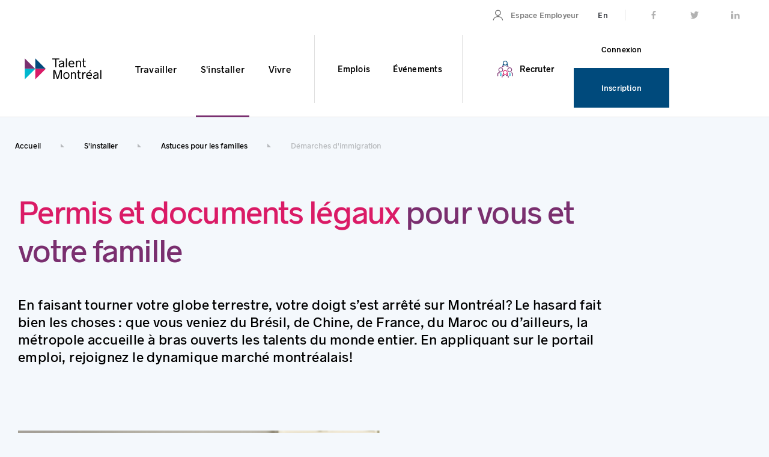

--- FILE ---
content_type: text/html; charset=utf-8
request_url: https://talentmontreal.com/fr/s-installer/astuces-pour-les-familles/demarches-d-immigration
body_size: 16694
content:
<!DOCTYPE html>

<html lang="fr-CA">
<head>
    <!-- Google Tag Manager -->
        <script>
            window.useGtm = true;

            window.dataLayer = window.dataLayer || [];
            window.dataLayer.push({
                page:{
                    type:'MITM.ContentPage',
                    section: 'installer',
                    subSection: 'astuces-pour-les-familles',
                    language: 'fr'
                },
                ip: '18.190.207.193',
                env:'prod',
                userId: '',
                loggedIn: 'false',
                userType: ''
            })
        </script>
    <!-- End Google Tag Manager -->
    <meta name="viewport" content="width=device-width, initial-scale=1" />
    <title>Comment immigrer au Canada pour travailler &#224; Montr&#233;al | Guide pratique</title>
    <!-- Quasar Framework -->
    <link href="https://fonts.googleapis.com/css?family=Roboto:100,300,400,500,700,900|Material+Icons" rel="stylesheet" type="text/css">
    <link href="https://cdnjs.cloudflare.com/ajax/libs/animate.css/3.7.0/animate.min.css" rel="stylesheet">
    <link href="https://cdn.jsdelivr.net/npm/quasar@1.9.10/dist/quasar.min.css" rel="stylesheet" type="text/css">
    <link rel="stylesheet" type="text/css" href="/Content/dist/css/chunk-vendors.css" />
    <link href="/Content/css/main.min.css" rel="stylesheet" type="text/css" />
    <link rel="stylesheet" type="text/css" href="/Content/dist/css/components.css" />
    <link rel="preload" href="/Content/fonts/Radnika-SemiBold.ttf" as="font" crossorigin="anonymous" />
    <link rel="preload" href="/Content/fonts/Radnika-SemiBold.ttf" as="font" crossorigin="anonymous" />
    <link rel="preload" href="/Content/fonts/Radnika.ttf" as="font" crossorigin="anonymous" />
    <link rel="preload" href="/Content/fonts/Radnika-Medium.ttf" as="font" crossorigin="anonymous" />
    <meta property="og:title" content="Comment immigrer au Canada pour travailler &#224; Montr&#233;al | Guide pratique" />
    <meta property="og:type" content="website" />
    <meta property="og:url" content="https://talentmontreal.com/fr/s-installer/astuces-pour-les-familles/demarches-d-immigration/1001" />
    <meta property="og:image" content="https://talentmontreal.com/Content/assets/opengraph.png" />
    <meta property="og:locale" content="fr_CA" />
    <meta property="og:locale:alternate" content="en_US" />
    <meta property="og:site_name" content="Talent Montréal" />
    <meta property="og:description" content="Pour travailler &#224; Montr&#233;al, vous devez obtenir un permis de travail. Pour que ce projet se concr&#233;tise, il faut dans la plupart des cas qu’un employeur montr&#233;alais vous fasse d’abord une offre d’emploi. Si vous poss&#233;dez un Permis Vacances Travail (PVT), ceci peut s’av&#233;rer un atout. Mettez-le en avant lors de la r&#233;daction de votre CV afin de signaler aux entreprises que vous poss&#233;dez d&#233;j&#224; les autorisations n&#233;cessaires pour travailler sur le territoire." />
    <meta name="description" content="Pour travailler &#224; Montr&#233;al, vous devez obtenir un permis de travail. Pour que ce projet se concr&#233;tise, il faut dans la plupart des cas qu’un employeur montr&#233;alais vous fasse d’abord une offre d’emploi. Si vous poss&#233;dez un Permis Vacances Travail (PVT), ceci peut s’av&#233;rer un atout. Mettez-le en avant lors de la r&#233;daction de votre CV afin de signaler aux entreprises que vous poss&#233;dez d&#233;j&#224; les autorisations n&#233;cessaires pour travailler sur le territoire." />
    <meta name="keywords" content="" />
        <!-- Begin: Axeptio Cookies -->
        <script>
            window.axeptioSettings = {
                clientId: "66f166a89aa50857b9b8f169",
                cookiesVersion: "fr-2024",
                googleConsentMode: {
                    default: {
                        analytics_storage: "denied",
                        ad_storage: "denied",
                        ad_user_data: "denied",
                        ad_personalization: "denied",
                        wait_for_update: 500
                    }
                }
            };

            (function (d, s) {
                var t = d.getElementsByTagName(s)[0], e = d.createElement(s);
                e.async = true; e.src = "//static.axept.io/sdk.js";
                t.parentNode.insertBefore(e, t);
            })(document, "script");

            (_axcb = window._axcb || []).push(function (sdk) {
                sdk.on('cookies:complete', function (choices) {
                    document
                        .querySelectorAll('[data-hide-on-vendor-consent]')
                        .forEach(el => {
                            const vendor = el.getAttribute('data-hide-on-vendor-consent');
                            el.style.display = choices[vendor] ? 'none' : 'inherit';
                        });
                    document
                        .querySelectorAll('[data-requires-vendor-consent]')
                        .forEach(el => {
                            const vendor = el.getAttribute('data-requires-vendor-consent');
                            if (choices[vendor]) {
                                el.setAttribute('src', el.getAttribute('data-src'));
                            }
                        });
                });
            });
        </script>
        <!-- End: Axeptio Cookies -->
</head>
<body class="content">
    <!-- Google Tag Manager (noscript) -->
        <noscript>
            <iframe src="https://www.googletagmanager.com/ns.html?id=GTM-WM7C26R"
                    height="0" width="0" style="display:none;visibility:hidden"
                    title="Google Tag Manager"></iframe>
        </noscript>
    <!-- End Google Tag Manager (noscript) -->
    <script type="text/javascript">
        var _vueTranslations = {}
    </script>
    <noscript>
                <a href="/fr">Accueil</a>
                <a href="/fr/s-installer">S&#39;installer</a>
                <a href="/fr/s-installer/astuces-pour-les-familles">Astuces pour les familles</a>
                <a href="/fr/s-installer/astuces-pour-les-familles/demarches-d-immigration">D&#233;marches d&#39;immigration</a>
                    <a href="/fr/s-installer/astuces-pour-les-familles/demarches-d-immigration/1001">fr-CA</a>
            <a href="/en/move/tips-for-families/immigration-process/1001">en-US</a>

        <div class="menu">
            <a href="/fr/compte/editer">Account</a>
            <a>Candidate Dashboard</a>
            <a href="/fr/candidat/authentifier?su=false">Connect</a>
            <a href="/fr/employeur">Employer Dashboard</a>
            <a href="/fr/candidat/authentifier">SignUp</a>
            <a href="https://www.facebook.com/talentMTL">Facebook</a>
            <a href="https://www.linkedin.com/company/11094014/">LinkedIn</a>
            <a href="https://twitter.com/talentmontreal">Twitter</a>
                <div class="menuSection">
                    <a href="/fr/travailler">Travailler</a>
                    <div class="pages">
                            <a href="/fr/travailler/expertises-en-demande">Expertises en demande</a>
                            <a href="/fr/travailler/environnement-de-travail-epanouissant">Environnement de travail &#233;panouissant</a>
                            <a href="/fr/travailler/secteurs-de-l-emploi">Secteurs de l&#39;emploi</a>
                            <a href="/fr/travailler/economie-florissante">&#201;conomie florissante</a>
                    </div>
                    <div class="article">
                            <a href="/fr/travailler/rediger-son-cv-comme-un-pro">R&#233;diger son CV comme un pro</a>
                            <a href="/fr/travailler/bien-preparer-une-entrevue">Bien pr&#233;parer une entrevue</a>
                            <a href="/fr/travailler/professions-reglementees">Les professions r&#233;glement&#233;es</a>
                            <a href="/fr/travailler/apprendre-le-francais">Apprendre le fran&#231;ais</a>
                    </div>
                    <a href="/fr/travailler/temoignages-video/david-coordonnateur-de-production"></a>
                    <a href="/fr/travailler/toutes-les-videos">All Videos</a>
                </div>
                <div class="menuSection">
                    <a href="/fr/s-installer">S&#39;installer</a>
                    <div class="pages">
                            <a href="/fr/s-installer/se-loger">Se loger</a>
                            <a href="/fr/s-installer/astuces-pour-les-familles/demarches-d-immigration">D&#233;marches d&#39;immigration</a>
                            <a href="/fr/s-installer/finances-et-assurances">Finances et assurances</a>
                            <a href="/fr/s-installer/astuces-pour-les-familles">Astuces pour les familles</a>
                    </div>
                    <div class="article">
                            <a href="/fr/s-installer/se-loger/demenager-a-montreal">D&#233;m&#233;nager &#224; Montr&#233;al</a>
                            <a href="/fr/s-installer/se-loger/louer-un-appartement">Louer un appartement</a>
                            <a href="/fr/s-installer/astuces-pour-les-familles/comprendre-le-systeme-d-education">Comprendre le syst&#232;me d&#39;&#233;ducation</a>
                            <a href="/fr/s-installer/zone-desjardins/ouvrir-son-premier-compte-bancaire">Ouvrir son premier compte</a>
                    </div>
                    <a href="/fr/travailler/temoignages-video/marc-directeur-d-unite-d-affaires"></a>
                    <a href="/fr/travailler/toutes-les-videos">All Videos</a>
                </div>
                <div class="menuSection">
                    <a href="/fr/vivre">Vivre</a>
                    <div class="pages">
                            <a href="/fr/vivre/avantages/pouvoir-d-achat-superieur">Pouvoir d’achat sup&#233;rieur</a>
                            <a href="/fr/vivre/avantages/inclusion-et-securite">Inclusion et s&#233;curit&#233;</a>
                            <a href="/fr/vivre/avantage/vie-de-famille-incomparable">Vie de famille incomparable</a>
                            <a href="/fr/vivre/avantages/culture-et-festivites">Culture et festivit&#233;s</a>
                            <a href="/fr/vivre/avantage/sport-et-environnement">Sport et environnement</a>
                            <a href="/fr/carte-interactive">Carte interactive</a>
                    </div>
                    <div class="article">
                            <a href="/fr/vivre/avantages/pouvoir-d-achat-superieur/se-loger-a-montreal-passer-du-reve-a-la-realite">Se loger &#224; Montr&#233;al : passer du r&#234;ve &#224; la r&#233;alit&#233;</a>
                            <a href="/fr/carte-interactive">Carte interactive</a>
                    </div>
                    <a href="/fr/travailler/temoignages-video/alexia-infirmiere"></a>
                    <a href="/fr/travailler/toutes-les-videos">All Videos</a>
                </div>
                            <a href="/fr/emplois">Emplois</a>
                <a href="/fr/evenements">&#201;v&#233;nements</a>
                            <a href="/fr/recrutement-international">Recruter</a>
        </div>
        <div class="footer">
            <a href="/fr/a-propos">About</a>
            <a href="/fr/contactez-nous">ContactUs</a>
            <a href="/fr/questions-frequemment-posees">FAQ</a>
        </div>
    </noscript>
    <div id="q-layout" v-cloak>

            <mitm-content-layout :switch-language="switchLanguage"
                                 :menu="{&quot;connected&quot;:false,&quot;name&quot;:&quot;&quot;,&quot;links&quot;:{&quot;home&quot;:&quot;/fr&quot;,&quot;facebook&quot;:&quot;https://www.facebook.com/talentMTL&quot;,&quot;twitter&quot;:&quot;https://twitter.com/talentmontreal&quot;,&quot;linkedIn&quot;:&quot;https://www.linkedin.com/company/11094014/&quot;,&quot;employerDashboard&quot;:&quot;/fr/employeur&quot;,&quot;connect&quot;:&quot;/fr/candidat/authentifier?su=false&quot;,&quot;signUp&quot;:&quot;/fr/candidat/authentifier&quot;,&quot;account&quot;:&quot;/fr/compte/editer&quot;,&quot;profile&quot;:null,&quot;offers&quot;:null,&quot;candidateDashboard&quot;:null},&quot;sections&quot;:[{&quot;menuPages&quot;:[{&quot;imageUrl&quot;:&quot;/getmedia/692cf12f-1357-4b22-9f17-a69b1697b2b8/vignette_expertises_en_demande.jpg&quot;,&quot;text&quot;:&quot;Expertises en demande&quot;,&quot;link&quot;:&quot;/fr/travailler/expertises-en-demande&quot;,&quot;primaryColor&quot;:null},{&quot;imageUrl&quot;:&quot;/getmedia/76822cbf-07fc-4e0c-8dfb-984c7dadaf55/vignette_environnement_travail.jpg&quot;,&quot;text&quot;:&quot;Environnement de travail &#233;panouissant&quot;,&quot;link&quot;:&quot;/fr/travailler/environnement-de-travail-epanouissant&quot;,&quot;primaryColor&quot;:null},{&quot;imageUrl&quot;:&quot;/getmedia/1a9aef5c-03ce-4f00-8dfe-9ba43f6f0994/vignette_secteurs_emploi.jpg&quot;,&quot;text&quot;:&quot;Secteurs de l&#39;emploi&quot;,&quot;link&quot;:&quot;/fr/travailler/secteurs-de-l-emploi&quot;,&quot;primaryColor&quot;:null},{&quot;imageUrl&quot;:&quot;/getmedia/eab76d38-33e8-4443-a0f3-65f7561bb340/vignette_economie_florissante.jpg&quot;,&quot;text&quot;:&quot;&#201;conomie florissante&quot;,&quot;link&quot;:&quot;/fr/travailler/economie-florissante&quot;,&quot;primaryColor&quot;:null}],&quot;articles&quot;:[{&quot;imageUrl&quot;:null,&quot;text&quot;:&quot;R&#233;diger son CV comme un pro&quot;,&quot;link&quot;:&quot;/fr/travailler/rediger-son-cv-comme-un-pro&quot;,&quot;primaryColor&quot;:null},{&quot;imageUrl&quot;:null,&quot;text&quot;:&quot;Bien pr&#233;parer une entrevue&quot;,&quot;link&quot;:&quot;/fr/travailler/bien-preparer-une-entrevue&quot;,&quot;primaryColor&quot;:null},{&quot;imageUrl&quot;:null,&quot;text&quot;:&quot;Les professions r&#233;glement&#233;es&quot;,&quot;link&quot;:&quot;/fr/travailler/professions-reglementees&quot;,&quot;primaryColor&quot;:null},{&quot;imageUrl&quot;:null,&quot;text&quot;:&quot;Apprendre le fran&#231;ais&quot;,&quot;link&quot;:&quot;/fr/travailler/apprendre-le-francais&quot;,&quot;primaryColor&quot;:null}],&quot;label&quot;:&quot;Travailler&quot;,&quot;link&quot;:&quot;/fr/travailler&quot;,&quot;primaryColor&quot;:&quot;#004a7c&quot;,&quot;media&quot;:{&quot;url&quot;:&quot;/getmedia/7a46422d-a289-4308-9399-73b6e1f6a42b/david415-2.jpg&quot;,&quot;altText&quot;:&quot;&quot;,&quot;copyright&quot;:null,&quot;type&quot;:0},&quot;mediaLink&quot;:&quot;/fr/travailler/temoignages-video/david-coordonnateur-de-production&quot;,&quot;mediaText&quot;:&quot;&quot;,&quot;allVideos&quot;:&quot;/fr/travailler/toutes-les-videos&quot;},{&quot;menuPages&quot;:[{&quot;imageUrl&quot;:&quot;/getmedia/933b3d15-8781-4348-9b30-b5159510ff10/vignette_se-loger_montreal.jpg&quot;,&quot;text&quot;:&quot;Se loger&quot;,&quot;link&quot;:&quot;/fr/s-installer/se-loger&quot;,&quot;primaryColor&quot;:null},{&quot;imageUrl&quot;:&quot;/getmedia/588f1e8b-3d54-4a3a-9c8e-4e86cb5c91cf/vignette_demarches_immigration.jpg&quot;,&quot;text&quot;:&quot;D&#233;marches d&#39;immigration&quot;,&quot;link&quot;:&quot;/fr/s-installer/astuces-pour-les-familles/demarches-d-immigration&quot;,&quot;primaryColor&quot;:null},{&quot;imageUrl&quot;:&quot;/getmedia/3f621be2-9112-4dc2-8ef4-ff71d7cde29f/vignette_finance.jpg&quot;,&quot;text&quot;:&quot;Finances et assurances&quot;,&quot;link&quot;:&quot;/fr/s-installer/finances-et-assurances&quot;,&quot;primaryColor&quot;:null},{&quot;imageUrl&quot;:&quot;/getmedia/aa956123-3d32-4d5e-b6a8-ce32ff581a16/vignette_astuces_familles.jpg&quot;,&quot;text&quot;:&quot;Astuces pour les familles&quot;,&quot;link&quot;:&quot;/fr/s-installer/astuces-pour-les-familles&quot;,&quot;primaryColor&quot;:null}],&quot;articles&quot;:[{&quot;imageUrl&quot;:null,&quot;text&quot;:&quot;D&#233;m&#233;nager &#224; Montr&#233;al&quot;,&quot;link&quot;:&quot;/fr/s-installer/se-loger/demenager-a-montreal&quot;,&quot;primaryColor&quot;:null},{&quot;imageUrl&quot;:null,&quot;text&quot;:&quot;Louer un appartement&quot;,&quot;link&quot;:&quot;/fr/s-installer/se-loger/louer-un-appartement&quot;,&quot;primaryColor&quot;:null},{&quot;imageUrl&quot;:null,&quot;text&quot;:&quot;Comprendre le syst&#232;me d&#39;&#233;ducation&quot;,&quot;link&quot;:&quot;/fr/s-installer/astuces-pour-les-familles/comprendre-le-systeme-d-education&quot;,&quot;primaryColor&quot;:null},{&quot;imageUrl&quot;:null,&quot;text&quot;:&quot;Ouvrir son premier compte&quot;,&quot;link&quot;:&quot;/fr/s-installer/zone-desjardins/ouvrir-son-premier-compte-bancaire&quot;,&quot;primaryColor&quot;:null}],&quot;label&quot;:&quot;S&#39;installer&quot;,&quot;link&quot;:&quot;/fr/s-installer&quot;,&quot;primaryColor&quot;:&quot;#7A2F6F&quot;,&quot;media&quot;:{&quot;url&quot;:&quot;/getmedia/f3dc1020-5cef-4bfc-9843-d12c91e1ce43/mar415c.jpg&quot;,&quot;altText&quot;:&quot;&quot;,&quot;copyright&quot;:null,&quot;type&quot;:0},&quot;mediaLink&quot;:&quot;/fr/travailler/temoignages-video/marc-directeur-d-unite-d-affaires&quot;,&quot;mediaText&quot;:&quot;&quot;,&quot;allVideos&quot;:&quot;/fr/travailler/toutes-les-videos&quot;},{&quot;menuPages&quot;:[{&quot;imageUrl&quot;:&quot;/getmedia/ab70c628-eb6f-4d2b-8c83-cf6e22e735bb/vignette_pouvoir_achat.jpg&quot;,&quot;text&quot;:&quot;Pouvoir d’achat sup&#233;rieur&quot;,&quot;link&quot;:&quot;/fr/vivre/avantages/pouvoir-d-achat-superieur&quot;,&quot;primaryColor&quot;:null},{&quot;imageUrl&quot;:&quot;/getmedia/a2032699-fb8c-4f6e-9cf7-fe2b4041d205/vignette_inclusion_montreal.jpg&quot;,&quot;text&quot;:&quot;Inclusion et s&#233;curit&#233;&quot;,&quot;link&quot;:&quot;/fr/vivre/avantages/inclusion-et-securite&quot;,&quot;primaryColor&quot;:null},{&quot;imageUrl&quot;:&quot;/getmedia/425cb3db-8235-41a3-860f-0a04c667f03f/gi_vie_famille-maj2025.jpg&quot;,&quot;text&quot;:&quot;Vie de famille incomparable&quot;,&quot;link&quot;:&quot;/fr/vivre/avantage/vie-de-famille-incomparable&quot;,&quot;primaryColor&quot;:null},{&quot;imageUrl&quot;:&quot;/getmedia/737223a0-3f74-47e0-8d49-169e4219b1d0/vigntte_culture_festivites.jpg&quot;,&quot;text&quot;:&quot;Culture et festivit&#233;s&quot;,&quot;link&quot;:&quot;/fr/vivre/avantages/culture-et-festivites&quot;,&quot;primaryColor&quot;:null},{&quot;imageUrl&quot;:&quot;/getmedia/52a28d0b-d2ba-4744-bbae-3ecd56ce8b45/vignette_sport-montreal.jpg&quot;,&quot;text&quot;:&quot;Sport et environnement&quot;,&quot;link&quot;:&quot;/fr/vivre/avantage/sport-et-environnement&quot;,&quot;primaryColor&quot;:null},{&quot;imageUrl&quot;:&quot;/getmedia/982a1bff-bdba-4e74-b0cb-e018e50b9bba/st_viateur_hiver.jpg&quot;,&quot;text&quot;:&quot;Carte interactive&quot;,&quot;link&quot;:&quot;/fr/carte-interactive&quot;,&quot;primaryColor&quot;:null}],&quot;articles&quot;:[{&quot;imageUrl&quot;:null,&quot;text&quot;:&quot;Se loger &#224; Montr&#233;al : passer du r&#234;ve &#224; la r&#233;alit&#233;&quot;,&quot;link&quot;:&quot;/fr/vivre/avantages/pouvoir-d-achat-superieur/se-loger-a-montreal-passer-du-reve-a-la-realite&quot;,&quot;primaryColor&quot;:null},{&quot;imageUrl&quot;:null,&quot;text&quot;:&quot;Carte interactive&quot;,&quot;link&quot;:&quot;/fr/carte-interactive&quot;,&quot;primaryColor&quot;:null}],&quot;label&quot;:&quot;Vivre&quot;,&quot;link&quot;:&quot;/fr/vivre&quot;,&quot;primaryColor&quot;:&quot;#da1b66&quot;,&quot;media&quot;:{&quot;url&quot;:&quot;/getmedia/f8f2bf9d-e92e-45c3-8e81-3c8c71bf462a/alexia415-2.jpg&quot;,&quot;altText&quot;:&quot;&quot;,&quot;copyright&quot;:null,&quot;type&quot;:0},&quot;mediaLink&quot;:&quot;/fr/travailler/temoignages-video/alexia-infirmiere&quot;,&quot;mediaText&quot;:&quot;&quot;,&quot;allVideos&quot;:&quot;/fr/travailler/toutes-les-videos&quot;}],&quot;pageLinks&quot;:[{&quot;imageUrl&quot;:null,&quot;text&quot;:&quot;Emplois&quot;,&quot;link&quot;:&quot;/fr/emplois&quot;,&quot;primaryColor&quot;:&quot;#004a7c&quot;},{&quot;imageUrl&quot;:null,&quot;text&quot;:&quot;&#201;v&#233;nements&quot;,&quot;link&quot;:&quot;/fr/evenements&quot;,&quot;primaryColor&quot;:&quot;#004a7c&quot;}],&quot;iconLinks&quot;:[{&quot;imageUrl&quot;:null,&quot;text&quot;:&quot;Recruter&quot;,&quot;link&quot;:&quot;/fr/recrutement-international&quot;,&quot;primaryColor&quot;:&quot;#000000&quot;}],&quot;translations&quot;:{&quot;account&quot;:&quot;Mon Compte&quot;,&quot;allVideos&quot;:&quot;Toutes les vid&#233;os&quot;,&quot;articles&quot;:&quot;Articles, conseils et guides&quot;,&quot;connect&quot;:&quot;Connexion&quot;,&quot;employer&quot;:&quot;Espace Employeur&quot;,&quot;mediaTitle&quot;:&quot;Titre du m&#233;dia&quot;,&quot;offers&quot;:&quot;Mes Offres&quot;,&quot;profile&quot;:&quot;Mon Profil&quot;,&quot;search&quot;:&quot;Rechercher&quot;,&quot;signOut&quot;:&quot;D&#233;connexion&quot;,&quot;signUp&quot;:&quot;Inscription&quot;,&quot;testimonial&quot;:&quot;Lien T&#233;moignage&quot;},&quot;isEmployer&quot;:false}"
                                 :footer-translations="{&quot;about&quot;:&quot;&#192; propos&quot;,&quot;clockSymbol&quot;:&quot;h&quot;,&quot;contactUs&quot;:&quot;Contactez-nous&quot;,&quot;cookies&quot;:&quot;Pr&#233;f&#233;rences t&#233;moins&quot;,&quot;copyright&quot;:&quot;&#169; 2019 Montr&#233;al International. Tous droits r&#233;serv&#233;s&quot;,&quot;followUs&quot;:&quot;Suivez-nous&quot;,&quot;initiative&quot;:&quot;Une initiative de&quot;,&quot;montreal&quot;:&quot;&#224; Montr&#233;al&quot;,&quot;participation&quot;:&quot;Avec la participation de&quot;,&quot;privacyPolicy&quot;:&quot;Politique de vie priv&#233;e&quot;,&quot;reference&quot;:&quot;La r&#233;f&#233;rence pour les &#233;tudiants internationaux&quot;,&quot;talentMontreal&quot;:&quot;Talent Montr&#233;al&quot;,&quot;termsConditions&quot;:&quot;Conditions d&#39;utilisation&quot;,&quot;newsletter&quot;:{&quot;button&quot;:&quot;S&#39;inscrire &#224; l&#39;infolettre&quot;,&quot;cancel&quot;:&quot;Annuler&quot;,&quot;confirm&quot;:&quot;Confirmer&quot;,&quot;consent&quot;:&quot;Je désire être informé(e) par courriel des nouvelles sur les emplois disponibles, les atouts du Grand Montréal et les événements de recrutement à l’international de Talent Montréal, une initiative de Montréal International. Je pourrai me désabonner en tout temps. J’adhère de ce fait à la&quot;,&quot;consentRequired&quot;:&quot;Le consentement est requis.&quot;,&quot;emailAddress&quot;:&quot;Adresse courriel&quot;,&quot;emailAddressRequired&quot;:&quot;L&#39;adresse courriel est requise.&quot;,&quot;firstName&quot;:&quot;Pr&#233;nom&quot;,&quot;firstNameRequired&quot;:&quot;Le pr&#233;nom est requis.&quot;,&quot;privacyPolicy&quot;:&quot;Politique sur la protection des renseignements personnels de Montr&#233;al International&quot;,&quot;success&quot;:&quot;Vous &#234;tes maintenant inscrit &#224; l&#39;infolettre!&quot;,&quot;title&quot;:&quot;Inscrivez-vous &#224; l&#39;infolettre&quot;,&quot;lastName&quot;:&quot;Nom&quot;,&quot;lastNameRequired&quot;:&quot;Le nom est requis&quot;},&quot;faq&quot;:&quot;FAQ&quot;}"
                                 about="/fr/a-propos"
                                 contact-us="/fr/contactez-nous"
                                 faq="/fr/questions-frequemment-posees"
                                 newsletter-page="/fr/infolettre"
                                 :breadcrumb-links="[{&quot;name&quot;:&quot;Accueil&quot;,&quot;url&quot;:&quot;/fr&quot;},{&quot;name&quot;:&quot;S&#39;installer&quot;,&quot;url&quot;:&quot;/fr/s-installer&quot;},{&quot;name&quot;:&quot;Astuces pour les familles&quot;,&quot;url&quot;:&quot;/fr/s-installer/astuces-pour-les-familles&quot;},{&quot;name&quot;:&quot;D&#233;marches d&#39;immigration&quot;,&quot;url&quot;:&quot;/fr/s-installer/astuces-pour-les-familles/demarches-d-immigration&quot;}]">
                <div id="contentBody"
                     v-pre>
                    

<div id="content-area">
    

    <div class="section-container" style="background-color:; ">
        <div class="section" style="padding-bottom: 60px;">
            <div class="row q-col-gutter-md">
                <div class="col-12">
                    
    <mitm-title class="col-12"
                primary-color="#7A2F6F"
                secondary-color="#da1b66"
                title-class="col-md-10"
                :is-header="true"
                font-size="typo__22">
        <span slot="title">
            <span id="docs-internal-guid-4d3b0cc9-7fff-c347-e3c0-1126a94b9f39"><span style="font-variant-numeric: normal; font-variant-east-asian: normal; vertical-align: baseline;"><font color="#da1b66">Permis et documents légaux</font> pour vous et votre famille</span></span>
        </span>
            <span slot="text">
                <div><span><span style="font-variant-numeric: normal; font-variant-east-asian: normal; vertical-align: baseline;"><br></span></span></div><span id="docs-internal-guid-8a9bf75e-7fff-e905-691a-d2429e22ef35"><span style="font-variant-numeric: normal; font-variant-east-asian: normal; vertical-align: baseline;">En faisant tourner votre globe terrestre, votre doigt s’est arrêté sur Montréal? Le hasard fait bien les choses : que vous veniez du Brésil,</span><span style="font-variant-numeric: normal; font-variant-east-asian: normal; vertical-align: baseline;"> de Chine</span><span style="font-variant-numeric: normal; font-variant-east-asian: normal; vertical-align: baseline;">, de France, du Maroc ou d’ailleurs, la métropole accueille à bras ouverts les talents du monde entier. En appliquant sur le&nbsp;portail emploi, r</span><span style="font-variant-numeric: normal; font-variant-east-asian: normal; vertical-align: baseline;">ejoignez le dynamique marché montréalais!</span></span><br>
            </span>
    </mitm-title>
    <noscript>
        <div>
            <div>
                &lt;span id=&quot;docs-internal-guid-4d3b0cc9-7fff-c347-e3c0-1126a94b9f39&quot;&gt;&lt;span style=&quot;font-variant-numeric: normal; font-variant-east-asian: normal; vertical-align: baseline;&quot;&gt;&lt;font color=&quot;#da1b66&quot;&gt;Permis et documents l&#233;gaux&lt;/font&gt; pour vous et votre famille&lt;/span&gt;&lt;/span&gt;
            </div>
                <span>
                    <div><span><span style="font-variant-numeric: normal; font-variant-east-asian: normal; vertical-align: baseline;"><br></span></span></div><span id="docs-internal-guid-8a9bf75e-7fff-e905-691a-d2429e22ef35"><span style="font-variant-numeric: normal; font-variant-east-asian: normal; vertical-align: baseline;">En faisant tourner votre globe terrestre, votre doigt s’est arrêté sur Montréal? Le hasard fait bien les choses : que vous veniez du Brésil,</span><span style="font-variant-numeric: normal; font-variant-east-asian: normal; vertical-align: baseline;"> de Chine</span><span style="font-variant-numeric: normal; font-variant-east-asian: normal; vertical-align: baseline;">, de France, du Maroc ou d’ailleurs, la métropole accueille à bras ouverts les talents du monde entier. En appliquant sur le&nbsp;portail emploi, r</span><span style="font-variant-numeric: normal; font-variant-east-asian: normal; vertical-align: baseline;">ejoignez le dynamique marché montréalais!</span></span><br>
                </span>
        </div>
    </noscript>

                </div>
            </div>
        </div>
    </div>


<div class="section-container" style="background-color:; ">
  <div class="section" style="padding-bottom: 60px;">
    <div class="row q-col-gutter-md items-center isContentImage right">
      <div class="col-12 col-md-6 q-py-sm">
        
    <div>
            <mitm-media-block :media="{&quot;url&quot;:&quot;/getmedia/99b17c2b-163e-4e4a-99af-7cb261983819/conseils-immigration-quebec-canada.jpg&quot;,&quot;altText&quot;:&quot;&quot;,&quot;copyright&quot;:&quot;&quot;,&quot;type&quot;:0}"
                              title=""
                              :link="null"
                              :display-animation="false"
                              :hero-banner="false"
                              :autoplay="false"
                              :max-size="0"
            >
                
            </mitm-media-block>
    </div>

      </div>
      <div class="col-12 col-md-6 q-py-sm">
        
<mitm-header-text class="col-12"
                  primary-color="#7A2F6F"
                  secondary-color="#da1b66"
                  header-class="">
    <span slot="title">
        Envie d’immigrer au Québec?&nbsp;
    </span>
</mitm-header-text>

    <mitm-text
        primary-color="#7A2F6F"
        secondary-color="#da1b66"
        action-target=""
        action-link="https://calendly.com/d/cwvv-8yz-k5k"
        action-text="R&#233;servez votre consultation en ligne">
        <div>Vous souhaitez immigrer au Québec, mais vous ne savez pas par où commencer? Nos consultants réglementés en immigration canadienne sont là pour vous guider à chaque étape, depuis votre pays d’origine. Grâce à une consultation en ligne, bénéficiez de conseils personnalisés pour comprendre vos options, préparer votre dossier et maximiser vos chances de succès.</div>
    </mitm-text>
    <noscript>
        <div>
            <div>
                &lt;div&gt;Vous souhaitez immigrer au Qu&#233;bec, mais vous ne savez pas par o&#249; commencer? Nos consultants r&#233;glement&#233;s en immigration canadienne sont l&#224; pour vous guider &#224; chaque &#233;tape, depuis votre pays d’origine. Gr&#226;ce &#224; une consultation en ligne, b&#233;n&#233;ficiez de conseils personnalis&#233;s pour comprendre vos options, pr&#233;parer votre dossier et maximiser vos chances de succ&#232;s.&lt;/div&gt;
            </div>
                <div>
                    <a href="https://calendly.com/d/cwvv-8yz-k5k">R&#233;servez votre consultation en ligne</a>
                </div>
        </div>
    </noscript>

      </div>
    </div>
  </div>
</div>

    <div class="section-container" style="background-color:; ">
        <div class="section" style="padding-bottom: 20px;">
            <div class="row q-col-gutter-md">
                <div class="col-8 offset-2">
                    
<mitm-header-text class="col-12"
                  primary-color="#7A2F6F"
                  secondary-color="#da1b66"
                  header-class="col-md-8">
    <span slot="title">
        <span id="docs-internal-guid-7fd96da7-7fff-0e37-6ed7-e7633a7d8b6c"><span style="font-variant-numeric: normal; font-variant-east-asian: normal; vertical-align: baseline;">Débuter la recherche d’emploi</span></span>
    </span>
</mitm-header-text>

    <mitm-text
        primary-color="#7A2F6F"
        secondary-color="#da1b66"
        action-target=""
        action-link="/fr/emplois"
        action-text="Voir les emplois">
        <div><font color="#000000" size="3">Confucius l’a dit : « Choisissez un travail que vous aimez et vous n’aurez pas à travailler un seul jour de votre vie. » Lorsque vous entamez vos recherches, attardez-vous d’abord sur les emplois qui vous attirent. Il est beaucoup plus facile de s’intégrer et d’être performant au sein d’une équipe quand on fait ce qui nous plaît !&nbsp;</font></div><div><font color="#000000" size="3"><br></font></div><div><font color="#000000" size="3">Sachez que les entreprises et les employeurs qui recrutent des talents via le portail emploi Talent Montréal sont conscients que vous devez obtenir un permis de travail et sont habituellement prêts à vous aider. Renseignez-vous pour savoir si, une fois votre candidature retenue, l’organisation qui vous embauche pourra faciliter votre arrivée sur le territoire.</font></div>
    </mitm-text>
    <noscript>
        <div>
            <div>
                &lt;div&gt;&lt;font color=&quot;#000000&quot; size=&quot;3&quot;&gt;Confucius l’a dit : &#171; Choisissez un travail que vous aimez et vous n’aurez pas &#224; travailler un seul jour de votre vie. &#187; Lorsque vous entamez vos recherches, attardez-vous d’abord sur les emplois qui vous attirent. Il est beaucoup plus facile de s’int&#233;grer et d’&#234;tre performant au sein d’une &#233;quipe quand on fait ce qui nous pla&#238;t !&amp;nbsp;&lt;/font&gt;&lt;/div&gt;&lt;div&gt;&lt;font color=&quot;#000000&quot; size=&quot;3&quot;&gt;&lt;br&gt;&lt;/font&gt;&lt;/div&gt;&lt;div&gt;&lt;font color=&quot;#000000&quot; size=&quot;3&quot;&gt;Sachez que les entreprises et les employeurs qui recrutent des talents via le portail emploi Talent Montr&#233;al sont conscients que vous devez obtenir un permis de travail et sont habituellement pr&#234;ts &#224; vous aider. Renseignez-vous pour savoir si, une fois votre candidature retenue, l’organisation qui vous embauche pourra faciliter votre arriv&#233;e sur le territoire.&lt;/font&gt;&lt;/div&gt;
            </div>
                <div>
                    <a href="/fr/emplois">Voir les emplois</a>
                </div>
        </div>
    </noscript>

                </div>
            </div>
        </div>
    </div>


<div class="section-container" style="background-color:; ">
  <div class="section" style="padding-bottom: 20px;">
    <div class="row q-col-gutter-md items-start isContentImage left">
      <div class="col-12 col-md-6 q-py-sm">
        
<mitm-header-text class="col-12"
                  primary-color="#7A2F6F"
                  secondary-color="#da1b66"
                  header-class="col-md-8">
    <span slot="title">
        <span id="docs-internal-guid-bf74b0f9-7fff-5b35-f514-caa6edad17cb"><span style="font-variant-numeric: normal; font-variant-east-asian: normal; vertical-align: baseline;">Obtenir les autorisations</span></span>
    </span>
</mitm-header-text>

    <mitm-text
        primary-color="#7A2F6F"
        secondary-color="#da1b66"
        action-target=""
        action-link=""
        action-text="">
        <div><font size="3" color="#000000">Pour travailler, vous devez obtenir un permis de travail. Pour que ce projet se concrétise, il faut dans la plupart des cas qu’un employeur du Québec vous fasse d’abord une offre d’emploi.</font></div><div><font size="3" color="#000000"><br></font></div>
    </mitm-text>
    <noscript>
        <div>
            <div>
                &lt;div&gt;&lt;font size=&quot;3&quot; color=&quot;#000000&quot;&gt;Pour travailler, vous devez obtenir un permis de travail. Pour que ce projet se concr&#233;tise, il faut dans la plupart des cas qu’un employeur du Qu&#233;bec vous fasse d’abord une offre d’emploi.&lt;/font&gt;&lt;/div&gt;&lt;div&gt;&lt;font size=&quot;3&quot; color=&quot;#000000&quot;&gt;&lt;br&gt;&lt;/font&gt;&lt;/div&gt;
            </div>
        </div>
    </noscript>

  <mitm-bullet-point title="Permis pour le requ&#233;rant principal" primary-color="#7A2F6F" secondary-color="#da1b66">
    <div><font size="3">Si vous possédez un Permis Vacances Travail (PVT), ceci peut s’avérer un atout. Mettez-le en avant lors de la rédaction de votre CV afin de signaler aux entreprises que vous possédez déjà les autorisations nécessaires pour travailler sur le territoire.<span><span style="font-variant-numeric: normal; font-variant-east-asian: normal; vertical-align: baseline;"><br></span></span></font></div><div><font size="3"><br></font></div><span id="docs-internal-guid-597c5908-7fff-53dd-e249-ee93a326ae25"><span style="font-variant-numeric: normal; font-variant-east-asian: normal; vertical-align: baseline;"><font size="3">Il existe une multitude d’autres options pour obtenir un permis de travail : vérifiez auprès de l’entreprise qui vous recrute laquelle correspond à votre situation ou <a href="https://www.montrealinternational.com/fr/recruter/limmigration-decodee/">contactez notre équipe pour une consultation personnalisée.</a></font></span></span>
  </mitm-bullet-point>

      </div>
      <div class="col-12 col-md-6 q-py-sm">
        
    <div>
            <mitm-media-block :media="{&quot;url&quot;:&quot;/getmedia/7bd0c7bc-b8b7-435a-910c-e0fa16a529fb/demarches_immigration1.jpg&quot;,&quot;altText&quot;:&quot;&quot;,&quot;copyright&quot;:&quot;&quot;,&quot;type&quot;:0}"
                              title=""
                              :link="null"
                              :display-animation="false"
                              :hero-banner="false"
                              :autoplay="false"
                              :max-size="0"
            >
                
            </mitm-media-block>
    </div>

      </div>
    </div>
  </div>
</div>


<div class="section-container" style="background-color:; ">
  <div class="section" style="">
    <div class="row q-col-gutter-md items-start  left">
      <div class="col-12 col-md-6 q-py-sm">
        
  <mitm-bullet-point title="Permis pour les membres de la famille" primary-color="#7A2F6F" secondary-color="#da1b66">
    <div><div><font size="3">Au moment de faire votre demande de permis de travail, vous pouvez également déposer celles qui concernent les <a href="https://www.canada.ca/fr/immigration-refugies-citoyennete/services/travailler-canada/instructions-speciales/epoux-enfant-charge/admissibilite.html">membres de votre famille</a> vous accompagnant:</font></div><div><ul><li><font size="3">conjoint(e), de sexe différent ou de même sexe</font></li><li><font size="3">enfant(s) à charge, biologique(s) ou adoptif(s)</font></li></ul></div><div><font size="3">Pour chacune des personnes à charge, il est important d’obtenir un document d’immigration en fonction de leur situation :</font></div><div><ul><li><font size="3">permis de travail</font></li><li><font size="3">permis d'études</font></li><li><font size="3">fiche de visiteur</font></li></ul></div></div><div><font size="3">À noter : si vous envisagez la possibilité que votre famille vous rejoigne après votre arrivée, ces demandes pourront être effectuées plus tard.&nbsp;</font><span style="background-color: rgba(1, 1, 1, 0);"><font size="3">Les époux/épouses, conjoint.e.s ne sont pas tous/toutes admissibles à un permis de travail.</font></span></div>
  </mitm-bullet-point>

  <mitm-bullet-point title="Pour votre conjoint(e)" primary-color="#7A2F6F" secondary-color="#da1b66">
    <div><font size="3">Vous êtes mariés ou cohabitez de façon conjugale depuis plus de 12 mois? Vous serez alors considérés comme conjoints au Canada.&nbsp;</font></div><div><br></div><div><font size="3">Les conjoint.e.s des candidat.e.s qui ont une profession dans un FEER* 0, 1 ou 2, peuvent demander un permis de travail ouvert uniquement si le permis de travail du ou de la candidat.e est d'une durée de plus de 16 mois&nbsp;</font></div><div><font size="3"><br></font></div><div><font size="3">*L</font><span style="background-color: rgba(1, 1, 1, 0);"><font size="3">e système de <a href="https://www.canada.ca/fr/immigration-refugies-citoyennete/services/immigrer-canada/trouver-classification-nationale-professions.html">Classification nationale des professions (CNP)</a> 2021 est utilisé pour recenser et classer les emplois (professions) en fonction de la formation, des études, de l’expérience et des responsabilités (FEER).</font></span></div><div><span style="background-color: rgba(1, 1, 1, 0);"><font size="3"><br></font></span></div><div><font size="3">Au Québec comme ailleurs, sachez que certaines de ces professions font l’objet de réglementations. Vous vous demandez si la profession de votre conjoint(e) est concernée? N’hésitez pas à vous renseigner à ce sujet.</font></div>
  </mitm-bullet-point>

      </div>
      <div class="col-12 col-md-6 q-py-sm">
        
  <mitm-bullet-point title="Pour vos enfants" primary-color="#7A2F6F" secondary-color="#da1b66">
    <div><font size="3">Une fois votre permis de travail en main, vous pourrez inscrire vos enfants à l’école dans le système public, gratuit pour tous jusqu’à la fin du secondaire. Selon votre pays de résidence actuel, il est possible que vous deviez également présenter une demande de permis d’études pour vos petits.&nbsp;</font></div><div><font size="3"><br></font></div><div><font size="3">À certains niveaux de scolarité, comme au collégial, une preuve de l’établissement d’enseignement est nécessaire à la demande de permis d’études, vous devez donc y inscrire vos enfants préalablement.</font></div>
  </mitm-bullet-point>

      </div>
    </div>
  </div>
</div>


<div class="section-container" style="background-color:; ">
  <div class="section" style="padding-bottom: 20px;">
    <div class="row q-col-gutter-md items-center isContentImage left">
      <div class="col-12 col-md-6 q-py-sm">
        
<mitm-header-text class="col-12"
                  primary-color="#7A2F6F"
                  secondary-color="#da1b66"
                  header-class="col-md-8">
    <span slot="title">
        Besoin d’un visa avec ça?
    </span>
</mitm-header-text>

    <mitm-text
        primary-color="#7A2F6F"
        secondary-color="#da1b66"
        action-target=""
        action-link="https://www.canada.ca/fr/immigration-refugies-citoyennete/services/visiter-canada.html"
        action-text="Visitez le site du gouvernement du Canada">
        <font size="3" color="#000000">Selon votre nationalité, il est possible que vous ayez besoin d’une autorisation de voyage électronique (AVE) ou d’un visa de visiteur en plus de votre permis de travail. Pour savoir si avez besoin d’un de ces documents, informez-vous davantage.</font><br>
    </mitm-text>
    <noscript>
        <div>
            <div>
                &lt;font size=&quot;3&quot; color=&quot;#000000&quot;&gt;Selon votre nationalit&#233;, il est possible que vous ayez besoin d’une autorisation de voyage &#233;lectronique (AVE) ou d’un visa de visiteur en plus de votre permis de travail. Pour savoir si avez besoin d’un de ces documents, informez-vous davantage.&lt;/font&gt;&lt;br&gt;
            </div>
                <div>
                    <a href="https://www.canada.ca/fr/immigration-refugies-citoyennete/services/visiter-canada.html">Visitez le site du gouvernement du Canada</a>
                </div>
        </div>
    </noscript>

      </div>
      <div class="col-12 col-md-6 q-py-sm">
        
    <div>
            <mitm-media-block :media="{&quot;url&quot;:&quot;/getmedia/4b5196c1-af86-40ff-8078-63ba048f5344/visa_ave.jpg&quot;,&quot;altText&quot;:&quot;&quot;,&quot;copyright&quot;:&quot;&quot;,&quot;type&quot;:0}"
                              title=""
                              :link="null"
                              :display-animation="false"
                              :hero-banner="false"
                              :autoplay="false"
                              :max-size="0"
            >
                
            </mitm-media-block>
    </div>

      </div>
    </div>
  </div>
</div>


<div class="section-container" style="background-color:; ">
  <div class="section" style="padding-bottom: 20px;">
    <div class="row q-col-gutter-md items-start  left">
      <div class="col-12 col-md-6 q-py-sm">
        
<mitm-header-text class="col-12"
                  primary-color="#7A2F6F"
                  secondary-color="#da1b66"
                  header-class="col-md-10">
    <span slot="title">
        <span id="docs-internal-guid-eb6a2128-7fff-3f3a-7305-f7e2e16e82ca"><span style="font-variant-numeric: normal; font-variant-east-asian: normal; vertical-align: baseline;">En route vers la résidence permanente</span></span>
    </span>
</mitm-header-text>

    <mitm-text
        primary-color="#7A2F6F"
        secondary-color="#da1b66"
        action-target=""
        action-link=""
        action-text="">
        <font color="#000000" size="3"><span style="font-variant-numeric: normal; font-variant-east-asian: normal; vertical-align: baseline;">Dites-nous « oui », car en devenant résident(e) permanent(e), vous vous simplifiez la vie! Vous n’aurez plus besoin de permis de travail et vous aurez le droit de travailler pour n’importe quel employeur (sauf si l’</span><span style="font-variant-numeric: normal; font-variant-east-asian: normal; vertical-align: baseline;">emploi requiert une autorisation de sécurité de haut niveau).</span></font>
    </mitm-text>
    <noscript>
        <div>
            <div>
                &lt;font color=&quot;#000000&quot; size=&quot;3&quot;&gt;&lt;span style=&quot;font-variant-numeric: normal; font-variant-east-asian: normal; vertical-align: baseline;&quot;&gt;Dites-nous &#171; oui &#187;, car en devenant r&#233;sident(e) permanent(e), vous vous simplifiez la vie! Vous n’aurez plus besoin de permis de travail et vous aurez le droit de travailler pour n’importe quel employeur (sauf si l’&lt;/span&gt;&lt;span style=&quot;font-variant-numeric: normal; font-variant-east-asian: normal; vertical-align: baseline;&quot;&gt;emploi requiert une autorisation de s&#233;curit&#233; de haut niveau).&lt;/span&gt;&lt;/font&gt;
            </div>
        </div>
    </noscript>

      </div>
      <div class="col-12 col-md-6 q-py-sm">
        
      </div>
    </div>
  </div>
</div>

    <div class="section-container" style="background-color:; ">
        <div class="section" style="padding-bottom: 30px;">
            <div class="row q-col-gutter-md">
                <div class="col-8 offset-2">
                    
  <mitm-bullet-point title="Pourquoi en faire la demande?" primary-color="#7A2F6F" secondary-color="#da1b66">
    
  </mitm-bullet-point>

    <div>
            <mitm-media-block :media="{&quot;url&quot;:&quot;/getmedia/b7b81734-7fad-4954-8b2b-eb3df199bbb7/residence_permanente_francais.png&quot;,&quot;altText&quot;:&quot;&quot;,&quot;copyright&quot;:&quot;&quot;,&quot;type&quot;:0}"
                              title=""
                              :link="null"
                              :display-animation="false"
                              :hero-banner="false"
                              :autoplay="false"
                              :max-size="0"
            >
                
            </mitm-media-block>
    </div>

                </div>
            </div>
        </div>
    </div>


<div class="section-container" style="background-color:; ">
  <div class="section" style="padding-bottom: 20px;">
    <div class="row q-col-gutter-md items-start isContentImage left">
      <div class="col-12 col-md-6 q-py-sm">
        
  <mitm-bullet-point title="Comment obtenir le statut?" primary-color="#7A2F6F" secondary-color="#da1b66">
    <div><font size="3">Afin de vous établir au Québec à long terme, vous devrez emprunter différents chemins dans vos démarches d’obtention du statut de résident permanent.</font></div><div><font size="3"><br></font></div><div><font size="3">Le Ministère de l’Immigration, de la Francisation et de l’Intégration, sous juridiction du gouvernement du Québec, a le pouvoir décisionnel sur la sélection de ses immigrants économiques. C’est de cette instance que vous recevrez votre Certificat de sélection du Québec (CSQ), première marche vers votre résidence permanente.</font><br></div>
  </mitm-bullet-point>

      </div>
      <div class="col-12 col-md-6 q-py-sm">
        
    <div>
            <mitm-media-block :media="{&quot;url&quot;:&quot;/getmedia/e415724a-42f4-49cf-b3ce-424b4b7c93e1/drapeau_quebec.jpg&quot;,&quot;altText&quot;:&quot;&quot;,&quot;copyright&quot;:&quot;&quot;,&quot;type&quot;:0}"
                              title=""
                              :link="null"
                              :display-animation="false"
                              :hero-banner="false"
                              :autoplay="false"
                              :max-size="0"
            >
                
            </mitm-media-block>
    </div>

      </div>
    </div>
  </div>
</div>

    <div class="section-container" style="background-color:; ">
        <div class="section" style="padding-bottom: 20px;">
            <div class="row q-col-gutter-md">
                <div class="col-8 offset-2">
                    
  <mitm-bullet-point title="Le CSQ, d’abord et avant tout" primary-color="#7A2F6F" secondary-color="#da1b66">
    <div><font size="3">Selon votre profession, vous pourriez être admissible au&nbsp;</font><span style="font-size: medium; background-color: rgba(1, 1, 1, 0);">Programme de sélection des travailleurs qualifiés (PSTQ)</span><span style="font-size: medium; background-color: rgba(1, 1, 1, 0);">, disponible sur la <a href="https://www.quebec.ca/immigration/permanente/travailleurs-qualifies/programme-selection-travailleurs-qualifies ">plateforme Arrima</a>. Une fois votre CSQ en main, vous serez alors en mesure de demander votre résidence permanente auprès du gouvernement du Canada.</span></div><div><font size="3"><br></font></div><div><font size="3">Pour tout connaître sur les différents critères de sélection, délais de traitement et frais inhérents, consultez les sites du&nbsp;<a href="https://www.quebec.ca/immigration/programmes-immigration">gouvernement du Québec</a>&nbsp;et du&nbsp;<a href="https://www.canada.ca/fr/immigration-refugies-citoyennete/services/immigrer-canada/travailleurs-qualifies-quebec/presenter-demande.html">gouvernement du Canada</a>.</font></div>
  </mitm-bullet-point>

                </div>
            </div>
        </div>
    </div>


<div class="section-container" style="background-color:; ">
  <div class="section" style="padding-bottom: 20px;">
    <div class="row q-col-gutter-md items-center isContentImage left">
      <div class="col-12 col-md-6 q-py-sm">
        
<mitm-header-text class="col-12"
                  primary-color="#7A2F6F"
                  secondary-color="#da1b66"
                  header-class="col-md-8">
    <span slot="title">
        Attention à votre passeport
    </span>
</mitm-header-text>

    <mitm-text
        primary-color="#7A2F6F"
        secondary-color="#da1b66"
        action-target=""
        action-link=""
        action-text="">
        <span id="docs-internal-guid-7a6d1de8-7fff-5068-fa15-e6ee15f57bca"><span style="font-variant-numeric: normal; font-variant-east-asian: normal; vertical-align: baseline;"><font color="#000000" size="3">Votre passeport, c’est plus qu’un laissez-passer! Vérifiez sa date d’expiration avant de commencer vos démarches car elle sera prise en compte par les agents d’immigration afin de déterminer la durée de votre permis de travail et de votre visa.</font></span></span>
    </mitm-text>
    <noscript>
        <div>
            <div>
                &lt;span id=&quot;docs-internal-guid-7a6d1de8-7fff-5068-fa15-e6ee15f57bca&quot;&gt;&lt;span style=&quot;font-variant-numeric: normal; font-variant-east-asian: normal; vertical-align: baseline;&quot;&gt;&lt;font color=&quot;#000000&quot; size=&quot;3&quot;&gt;Votre passeport, c’est plus qu’un laissez-passer! V&#233;rifiez sa date d’expiration avant de commencer vos d&#233;marches car elle sera prise en compte par les agents d’immigration afin de d&#233;terminer la dur&#233;e de votre permis de travail et de votre visa.&lt;/font&gt;&lt;/span&gt;&lt;/span&gt;
            </div>
        </div>
    </noscript>

      </div>
      <div class="col-12 col-md-6 q-py-sm">
        
    <div>
            <mitm-media-block :media="{&quot;url&quot;:&quot;/getmedia/315ff2a3-0089-4f57-bd12-027afecce009/immigration_passeport.jpg&quot;,&quot;altText&quot;:&quot;&quot;,&quot;copyright&quot;:&quot;&quot;,&quot;type&quot;:0}"
                              title=""
                              :link="null"
                              :display-animation="false"
                              :hero-banner="false"
                              :autoplay="false"
                              :max-size="0"
            >
                
            </mitm-media-block>
    </div>

      </div>
    </div>
  </div>
</div>

    <div class="section-container" style="background-color:; ">
        <div class="section" style="padding-bottom: 20px;">
            <div class="row q-col-gutter-md">
                <div class="col-8 offset-2">
                    
<mitm-header-text class="col-12"
                  primary-color="#7A2F6F"
                  secondary-color="#da1b66"
                  header-class="col-md-8">
    <span slot="title">
        <span id="docs-internal-guid-ada6845d-7fff-be73-538f-b7614f82423f"><span style="font-variant-numeric: normal; font-variant-east-asian: normal; vertical-align: baseline;">Représentation par des spécialistes</span></span>
    </span>
</mitm-header-text>

    <mitm-text
        primary-color="#7A2F6F"
        secondary-color="#da1b66"
        action-target=""
        action-link=""
        action-text="">
        <div><font color="#000000">Si vous souhaitez vous faire représenter par des spécialistes pour vos démarches d’immigration, assurez-vous que ces derniers y soient légalement autorisés.</font></div><div><font color="#000000"><br></font></div><div><font color="#000000">Pour plus d’informations, consultez le site du <a href="https://www.barreau.qc.ca/fr/bottin-des-avocats/#!/search">Barreau du Québec</a>&nbsp;et le</font><span style="background-color: rgba(1, 1, 1, 0); font-size: 15.01px;"><font color="#000000">&nbsp;<a href="https://college-ic.ca/protection-du-public/trouver-un-consultant-en-immigration?l=fr-CA"><u>Collège des consultants en immigration et en citoyenneté.</u></a></font></span></div><div><br></div>
    </mitm-text>
    <noscript>
        <div>
            <div>
                &lt;div&gt;&lt;font color=&quot;#000000&quot;&gt;Si vous souhaitez vous faire repr&#233;senter par des sp&#233;cialistes pour vos d&#233;marches d’immigration, assurez-vous que ces derniers y soient l&#233;galement autoris&#233;s.&lt;/font&gt;&lt;/div&gt;&lt;div&gt;&lt;font color=&quot;#000000&quot;&gt;&lt;br&gt;&lt;/font&gt;&lt;/div&gt;&lt;div&gt;&lt;font color=&quot;#000000&quot;&gt;Pour plus d’informations, consultez le site du &lt;a href=&quot;https://www.barreau.qc.ca/fr/bottin-des-avocats/#!/search&quot;&gt;Barreau du Qu&#233;bec&lt;/a&gt;&amp;nbsp;et le&lt;/font&gt;&lt;span style=&quot;background-color: rgba(1, 1, 1, 0); font-size: 15.01px;&quot;&gt;&lt;font color=&quot;#000000&quot;&gt;&amp;nbsp;&lt;a href=&quot;https://college-ic.ca/protection-du-public/trouver-un-consultant-en-immigration?l=fr-CA&quot;&gt;&lt;u&gt;Coll&#232;ge des consultants en immigration et en citoyennet&#233;.&lt;/u&gt;&lt;/a&gt;&lt;/font&gt;&lt;/span&gt;&lt;/div&gt;&lt;div&gt;&lt;br&gt;&lt;/div&gt;
            </div>
        </div>
    </noscript>

                </div>
            </div>
        </div>
    </div>

    <div class="section-container" style="background-color:; ">
        <div class="section" style="padding-bottom: 60px;">
            <div class="row q-col-gutter-md">
                <div class="col-12">
                    
    <div>
        <mitm-page-carousel title="&#192; lire aussi"
                            title-color="#7A2F6F"
                            primary-color="#7A2F6F"
                            secondary-color="#da1b66"
                            link-text="En savoir plus"
                            :pages="[{&quot;image&quot;:{&quot;url&quot;:&quot;/getmedia/3adada7c-eab3-455f-bdc9-8caef6cb9dd7/_8114826.jpg&quot;,&quot;altText&quot;:&quot;&quot;,&quot;copyright&quot;:&quot;&#169; Montr&#233;al International&quot;,&quot;type&quot;:0},&quot;title&quot;:&quot;Comprendre le syst&#232;me d&#39;&#233;ducation&quot;,&quot;text&quot;:&quot;&quot;,&quot;link&quot;:&quot;/fr/s-installer/astuces-pour-les-familles/comprendre-le-systeme-d-education&quot;},{&quot;image&quot;:{&quot;url&quot;:&quot;/getmedia/e45b6126-989b-4f40-90ea-bdb1b6a1b2a5/systeme_sante.jpg&quot;,&quot;altText&quot;:&quot;&quot;,&quot;copyright&quot;:&quot;&quot;,&quot;type&quot;:0},&quot;title&quot;:&quot;Comprendre le syst&#232;me de sant&#233;&quot;,&quot;text&quot;:&quot;&quot;,&quot;link&quot;:&quot;/fr/s-installer/astuces-pour-les-familles/comprendre-le-systeme-de-sante&quot;},{&quot;image&quot;:{&quot;url&quot;:&quot;/getmedia/e33cccbf-a0cb-4aa9-8871-e5339dfc71e1/SINSTALLER_contenu01.jpg&quot;,&quot;altText&quot;:&quot;&quot;,&quot;copyright&quot;:&quot;&quot;,&quot;type&quot;:0},&quot;title&quot;:&quot;Ouvrir son premier compte&quot;,&quot;text&quot;:&quot;&quot;,&quot;link&quot;:&quot;/fr/s-installer/zone-desjardins/ouvrir-son-premier-compte-bancaire&quot;},{&quot;image&quot;:{&quot;url&quot;:&quot;/getmedia/0342da96-82c0-4771-a022-ebe11e4c275a/apprendre_francais_en_ligne.jpg&quot;,&quot;altText&quot;:&quot;&quot;,&quot;copyright&quot;:&quot;&quot;,&quot;type&quot;:0},&quot;title&quot;:&quot;Apprendre le fran&#231;ais&quot;,&quot;text&quot;:&quot;&quot;,&quot;link&quot;:&quot;/fr/travailler/apprendre-le-francais&quot;}]" />
        <noscript>
            <div>
                    <a href="/fr/s-installer/astuces-pour-les-familles/comprendre-le-systeme-d-education">Comprendre le syst&#232;me d&#39;&#233;ducation</a>
                    <a href="/fr/s-installer/astuces-pour-les-familles/comprendre-le-systeme-de-sante">Comprendre le syst&#232;me de sant&#233;</a>
                    <a href="/fr/s-installer/zone-desjardins/ouvrir-son-premier-compte-bancaire">Ouvrir son premier compte</a>
                    <a href="/fr/travailler/apprendre-le-francais">Apprendre le fran&#231;ais</a>
            </div>
        </noscript>
    </div>

                </div>
            </div>
        </div>
    </div>

    <div class="section-container" style="background-color: WHITE; ">
        <div class="section" style="">
            <div class="row q-col-gutter-md">
                <div class="col-12">
                    

<div id="shared-omldqen35eo">
    
        <mitm-small-shared-block :image='{"url":"/getmedia/0bbc9da4-a041-4779-806e-bb13d32abfd9/desjardins-logo-small.png","altText":"","copyright":"","type":0}'
                                 text-color="#00874D"
                                 link="/fr/s-installer/zone-desjardins">
            <span>Votre allié financier dans la réalisation de vos projets au Canada</span>
        </mitm-small-shared-block>
</div>

                </div>
            </div>
        </div>
    </div>
</div>


                </div>
            </mitm-content-layout>
    </div>
    <script src="https://cdn.jsdelivr.net/npm/quasar@1.9.10/dist/quasar.ie.polyfills.umd.min.js"></script>
    <script src="/Content/dist/js/chunk-vendors.js"></script>
    <script src="/Content/dist/js/components.js"></script>
    <script src="https://unpkg.com/axios/dist/axios.min.js"></script>
    <script src="https://cdn.jsdelivr.net/npm/quasar@1.9.10/dist/quasar.umd.min.js"></script>
        <script src="https://cdn.jsdelivr.net/npm/quasar@v1.9.10/dist/lang/fr.umd.min.js"></script>
        <script>Quasar.lang.set(Quasar.lang.fr)</script>

    
    <script>
    Vue.prototype.$userContext = null;

    new Vue({
        el: '#q-layout',
        data: {
            switchLanguage: {
                text: "En",
                link: "/en/move/tips-for-families/immigration-process/1001"
            }
        }
    });
    </script>
    
    <script type="text/javascript">
        var vueContent = new Vue({
            el: "#content-area",
            data: {
                translations: _vueTranslations
            }
        });
    </script>

</body>
</html>

--- FILE ---
content_type: image/svg+xml
request_url: https://talentmontreal.com/Content/dist/assets/icons/ICON_link_facebook.svg
body_size: 1077
content:
<?xml version="1.0" encoding="UTF-8"?>
<svg width="8px" height="16px" viewBox="0 0 8 16" version="1.1" xmlns="http://www.w3.org/2000/svg" xmlns:xlink="http://www.w3.org/1999/xlink">
    <path d="M8,0.115384615 L8,2.65384615 L6.5462963,2.65384615 C5.40740741,2.65384615 5.19444444,3.22115385 5.19444444,4.03846154 L5.19444444,5.85576923 L7.90740741,5.85576923 L7.5462963,8.70192308 L5.19444444,8.70192308 L5.19444444,16 L2.36111111,16 L2.36111111,8.70192308 L0,8.70192308 L0,5.85576923 L2.36111111,5.85576923 L2.36111111,3.75961538 C2.36111111,1.32692308 3.7962963,0 5.88888889,0 C6.88888889,0 7.75,0.0769230769 8,0.115384615 Z"></path>
</svg>

--- FILE ---
content_type: image/svg+xml
request_url: https://talentmontreal.com/Content/dist/assets/icons/profil.svg
body_size: 752
content:
<svg xmlns="http://www.w3.org/2000/svg" viewBox="0 0 16 16"><path d="M1.5 15.9l-1-.1c.2-3.4 3.5-6 7.4-6 3.9 0 7.2 2.6 7.4 6l-1 .1c-.2-2.8-3-5.1-6.4-5.1-3.4 0-6.2 2.2-6.4 5.1zM7.9 8c1.9 0 3.3-1.5 3.3-3.3S9.8 1.5 7.9 1.5 4.6 3 4.6 4.8 6 8 7.9 8zm0 1C5.5 9 3.6 7.1 3.6 4.8S5.5.5 7.9.5s4.3 1.9 4.3 4.3S10.3 9 7.9 9z"/></svg>

--- FILE ---
content_type: application/javascript; charset=utf-8
request_url: https://cdn.jsdelivr.net/npm/quasar@v1.9.10/dist/lang/fr.umd.min.js
body_size: 646
content:
/*!
 * Quasar Framework v1.9.10
 * (c) 2015-present Razvan Stoenescu
 * Released under the MIT License.
 */
!function(e,r){"object"==typeof exports&&"undefined"!=typeof module?module.exports=r():"function"==typeof define&&define.amd?define(r):((e=e||self).Quasar=e.Quasar||{},e.Quasar.lang=e.Quasar.lang||{},e.Quasar.lang.fr=r())}(this,function(){"use strict";return{isoName:"fr",nativeName:"Français",label:{clear:"Effacer",ok:"OK",cancel:"Annuler",close:"Fermer",set:"Régler",select:"Sélectionner",reset:"Réinitialiser",remove:"Supprimer",update:"Mettre à jour",create:"Créer",search:"Rechercher",filter:"Filtrer",refresh:"Rafraîchir"},date:{days:"Dimanche_Lundi_Mardi_Mercredi_Jeudi_Vendredi_Samedi".split("_"),daysShort:"Dim_Lun_Mar_Mer_Jeu_Ven_Sam".split("_"),months:"Janvier_Février_Mars_Avril_Mai_Juin_Juillet_Août_Septembre_Octobre_Novembre_Décembre".split("_"),monthsShort:"Jan_Fev_Mar_Avr_Mai_Juin_Jui_Aou_Sep_Oct_Nov_Dec".split("_"),firstDayOfWeek:1,format24h:!0},table:{noData:"Aucune donnée à afficher",noResults:"Aucune donnée trouvée",loading:"Chargement...",selectedRecords:function(e){return e>0?e+" "+(1===e?"ligne sélectionnée":"lignes sélectionnées")+".":"Aucune ligne sélectionnée."},recordsPerPage:"Lignes par page :",allRows:"Tous",pagination:function(e,r,n){return e+"-"+r+" sur "+n},columns:"Colonnes"},editor:{url:"URL",bold:"Gras",italic:"Italique",strikethrough:"Barré",underline:"Souligné",unorderedList:"Liste non ordonnée",orderedList:"Liste ordonnée",subscript:"Indice",superscript:"Exposant",hyperlink:"Hyperlien",toggleFullscreen:"Basculer en plein écran",quote:"Citation",left:"Aligner à gauche",center:"Aligner au centre",right:"Aligner à droite",justify:"Justifier",print:"Imprimer",outdent:"Diminuer l'indentation",indent:"Augmenter l'indentation",removeFormat:"Supprimer la mise en forme",formatting:"Mise en forme",fontSize:"Taille de police",align:"Aligner",hr:"Insérer une règle horizontale",undo:"Annuler",redo:"Refaire",heading1:"Titre 1",heading2:"Titre 2",heading3:"Titre 3",heading4:"Titre 4",heading5:"Titre 5",heading6:"Titre 6",paragraph:"Paragraphe",code:"Code",size1:"Très petit",size2:"Petit",size3:"Normal",size4:"Moyenne",size5:"Grand",size6:"Très grand",size7:"Maximum",defaultFont:"Police par défaut",viewSource:"Voir la source"},tree:{noData:"Aucun nœud à afficher",noResults:"Aucun nœud trouvé"}}});

--- FILE ---
content_type: image/svg+xml
request_url: https://talentmontreal.com/Content/dist/assets/icons/LOGO_MTL_INT_BLACK.svg
body_size: 1432
content:
<svg xmlns="http://www.w3.org/2000/svg" viewBox="0 0 124 44">
  <path d="M0 43.5h4.6V22.4H0zM0 21.1h5v-7.5l-.3-.8L0 1zM5.9 43.5h4.6V36L5.9 23.4zM39.4 21.1h4.2v-4.5h-4.2zM24.1 4.8v16.3h4.5V4.8zM19.5 0v4.5h13.6V0zM39.4 43.5h4.2V39h-4.2zM24 27.3v16.2h4.6V27.3zM19.5 26.9h13.6v-4.5H19.5zM5.9 22.4L10.5 35l2.8 7.6V30l-2.8-7.6zM13.6 22.4v21.1h4.6V22.4z" class="st0"/>
  <path d="M0 0l4.6 12.6 2 5.7 2.2-5.9.1-.4L4.6 0zM9.1 12.5l-2.3 6.3h4.6l1.9-5.2V.9L9.3 12z" class="st0"/>
  <path d="M13 0v21h5V0zM34.5 0v21.1h4.6V0zM34.5 22.4v21.1h4.6V22.4zM52.2 22.5H54l2.5 7.9 2.6-7.9h1.8v9h-1.1v-7.9h-.1l-2.5 7.9h-1.3l-2.6-7.9v7.9h-1.1zM62.4 28.2c0-2.3 1.3-3.5 3.2-3.5 1.8 0 3.2 1.2 3.2 3.5 0 2.2-1.3 3.5-3.2 3.5-1.9 0-3.2-1.3-3.2-3.5m5.4 0c0-1.8-.9-2.6-2.1-2.6-1.3 0-2.1.8-2.1 2.6 0 1.7.8 2.5 2.1 2.5 1.2 0 2.1-.8 2.1-2.5M70.2 24.8h1.1v1h.1c.4-.7 1.1-1.1 2-1.1 1.4 0 2.3 1 2.3 2.5v4.4h-1.1v-4.2c0-1.2-.5-1.6-1.4-1.6-1.1 0-1.8.8-1.8 1.9v4h-1.1v-6.9zM77.6 29.7v-4.1h-1v-.8h1v-2.3h1.1v2.3h1.8v.8h-1.8v3.9c0 .8.2 1.1 1 1.1h.8v.9h-1.1c-1.2 0-1.8-.6-1.8-1.8M81.9 24.8H83v1.1c.3-.8.9-1.2 1.6-1.2.4 0 .7 0 .9.1v1c-.3-.1-.6-.1-.8-.1-1.1.1-1.7 1.1-1.7 2.8v3h-1.1v-6.7zM92 28.5h-4.9c.1 1.3.8 2.2 2.2 2.2.7 0 1.3-.2 1.8-.7l.7.7c-.8.7-1.6 1-2.5 1-2.3 0-3.3-1.6-3.3-3.5 0-1.8.9-3.5 3.1-3.5s2.9 1.8 2.9 3.4c.1.2.1.3 0 .4zm-4.8-.9H91c-.1-1.2-.6-2-1.9-2-1.3 0-1.9.9-1.9 2zm2.3-3.6h-.9l1.4-1.5h1.4L89.5 24zM98.7 26.7v4.8h-1v-1c-.7.7-1.6 1.1-2.4 1.1-1.3 0-2.2-.7-2.2-1.9 0-.8.4-1.4 1.2-1.8.8-.4 1.9-.7 3.3-1.1 0-.9-.6-1.2-1.6-1.2s-1.6.3-2 1l-.7-.6c.6-.9 1.5-1.4 2.7-1.4 1.6.1 2.7.7 2.7 2.1m-1 2.7v-1.7c-1 .3-2.1.6-2.7.9-.5.3-.7.6-.7 1 0 .6.5 1 1.1 1 1 .1 1.7-.5 2.3-1.2M100.6 31.5h1.1v-9h-1.1zM52.2 43.5h1.1v-9.1h-1.1zM55.7 36.8h1.1v1h.1c.4-.7 1.1-1.1 2-1.1 1.4 0 2.3 1 2.3 2.5v4.4h-1.1v-4.2c0-1.2-.5-1.6-1.4-1.6-1.1 0-1.8.8-1.8 1.9v4h-1.1v-6.9zM63 41.7v-4.1h-1v-.8h1v-2.3h1.1v2.3h1.8v.8h-1.8v3.9c0 .8.2 1.1 1 1.1h.8v.9h-1.1c-1.2 0-1.8-.6-1.8-1.8M72.6 40.5h-4.9c.1 1.3.8 2.2 2.2 2.2.7 0 1.3-.2 1.8-.7l.7.7c-.8.7-1.6 1-2.5 1-2.3 0-3.3-1.6-3.3-3.5 0-1.8.9-3.5 3.1-3.5s2.9 1.8 2.9 3.4v.4m-4.8-.9h3.8c-.1-1.2-.6-2-1.9-2-1.3 0-1.9.9-1.9 2M74.3 36.8h1.1v1.1c.3-.8.9-1.2 1.6-1.2.4 0 .7 0 .9.1v1c-.3-.1-.6-.1-.8-.1-1.1.1-1.7 1.1-1.7 2.8v3h-1.1v-6.7zM79.2 36.8h1.1v1h.1c.4-.7 1.1-1.1 2-1.1 1.4 0 2.3 1 2.3 2.5v4.4h-1.1v-4.2c0-1.2-.5-1.6-1.4-1.6-1.1 0-1.8.8-1.8 1.9v4h-1.1v-6.9zM91.7 38.7v4.8h-1v-1c-.7.7-1.6 1.1-2.4 1.1-1.3 0-2.2-.7-2.2-1.9 0-.8.4-1.4 1.2-1.8.7-.4 1.9-.7 3.3-1.1 0-.9-.6-1.2-1.6-1.2s-1.6.3-2 1l-.8-.6c.6-.9 1.5-1.4 2.7-1.4 1.6 0 2.8.7 2.8 2.1m-1.1 2.7v-1.7c-1 .3-2.1.6-2.7.9-.5.3-.7.6-.7 1 0 .6.5 1 1.1 1 1 .1 1.8-.5 2.3-1.2M93.7 41.7v-4.1h-1v-.8h1v-2.3h1.1v2.3h1.8v.8h-1.8v3.9c0 .8.2 1.1 1 1.1h.8v.9h-1.1c-1.3 0-1.8-.6-1.8-1.8M98 35.7h1.1v-1.3H98v1.3zm0 7.8h1.1v-6.7H98v6.7zM100.8 40.2c0-2.3 1.3-3.5 3.2-3.5 1.8 0 3.2 1.2 3.2 3.5 0 2.2-1.3 3.5-3.2 3.5-1.9 0-3.2-1.3-3.2-3.5m5.3 0c0-1.8-.9-2.6-2.1-2.6-1.3 0-2.1.8-2.1 2.6 0 1.7.8 2.5 2.1 2.5 1.2 0 2.1-.8 2.1-2.5M108.6 36.8h1.1v1h.1c.4-.7 1.1-1.1 2-1.1 1.4 0 2.3 1 2.3 2.5v4.4H113v-4.2c0-1.2-.5-1.6-1.4-1.6-1.1 0-1.8.8-1.8 1.9v4h-1.1v-6.9zM121 38.7v4.8h-1v-1c-.7.7-1.6 1.1-2.4 1.1-1.3 0-2.2-.7-2.2-1.9 0-.8.4-1.4 1.2-1.8.8-.4 1.9-.7 3.3-1.1 0-.9-.6-1.2-1.6-1.2s-1.6.3-2 1l-.8-.6c.6-.9 1.5-1.4 2.7-1.4 1.6 0 2.8.7 2.8 2.1m-1 2.7v-1.7c-1 .3-2.1.6-2.7.9-.5.3-.7.6-.7 1 0 .6.5 1 1.1 1 .9.1 1.7-.5 2.3-1.2M122.9 43.5h1.1v-9.1h-1.1z" class="st0"/>
</svg>


--- FILE ---
content_type: application/javascript; charset=utf-8
request_url: https://cdn.jsdelivr.net/npm/quasar@1.9.10/dist/quasar.ie.polyfills.umd.min.js
body_size: 3198
content:
/*!
 * Quasar Framework v1.9.10
 * (c) 2015-present Razvan Stoenescu
 * Released under the MIT License.
 */
!function(t){"function"==typeof define&&define.amd?define(t):t()}(function(){"use strict";function t(t){return"function"==typeof t}"undefined"!=typeof window&&function(t){[Element.prototype,CharacterData.prototype,DocumentType.prototype].forEach(function(t){t.hasOwnProperty("remove")||Object.defineProperty(t,"remove",{configurable:!0,enumerable:!0,writable:!0,value:function(){null!==this.parentNode&&this.parentNode.removeChild(this)}})});try{new MouseEvent("test")}catch(r){var e=function(e,r){r=r||{bubbles:!1,cancelable:!1};var n=document.createEvent("MouseEvent");return n.initMouseEvent(e,r.bubbles,r.cancelable,t,0,r.screenX||0,r.screenY||0,r.clientX||0,r.clientY||0,r.ctrlKey||!1,r.altKey||!1,r.shiftKey||!1,r.metaKey||!1,r.button||0,r.relatedTarget||null),n};e.prototype=Event.prototype,t.MouseEvent=e}"function"!=typeof Object.assign&&Object.defineProperty(Object,"assign",{value:function(t,e){var r=arguments;if(null===t||void 0===t)throw new TypeError("Cannot convert undefined or null to object");for(var n=Object(t),o=1;o<arguments.length;o++){var i=r[o];if(null!==i&&void 0!==i)for(var s in i)Object.prototype.hasOwnProperty.call(i,s)&&(n[s]=i[s])}return n},writable:!0,configurable:!0}),String.prototype.startsWith||Object.defineProperty(String.prototype,"startsWith",{value:function(t,e){var r=e>0?0|e:0;return this.substring(r,r+t.length)===t}}),String.prototype.endsWith||(String.prototype.endsWith=function(t,e){return(void 0===e||e>this.length)&&(e=this.length),this.substring(e-t.length,e)===t}),Number.isInteger||(Number.isInteger=function(t){return"number"==typeof t&&isFinite(t)&&Math.floor(t)===t}),Array.prototype.includes||(Array.prototype.includes=function(t){return!!~this.indexOf(t)}),Element.prototype.matches||(Element.prototype.matches=Element.prototype.msMatchesSelector||Element.prototype.webkitMatchesSelector),Element.prototype.closest||(Element.prototype.closest=function(t){var e=this;do{if(e.matches(t))return e;e=e.parentElement||e.parentNode}while(null!==e&&1===e.nodeType);return null}),Array.prototype.find||Object.defineProperty(Array.prototype,"find",{value:function(t){if(null==this)throw TypeError('"this" is null or not defined');var e=Object(this),r=e.length>>>0;if("function"!=typeof t)throw TypeError("predicate must be a function");for(var n=arguments[1],o=0;o<r;){var i=e[o];if(t.call(n,i,o,e))return i;o++}},configurable:!0,writable:!0}),Array.prototype.findIndex||Object.defineProperty(Array.prototype,"findIndex",{value:function(t){if(null==this)throw new TypeError("Array.prototype.findIndex called on null or undefined");if("function"!=typeof t)throw new TypeError("predicate must be a function");for(var e=Object(this),r=e.length>>>0,n=arguments[1],o=0;o<r;o++)if(t.call(n,e[o],o,e))return o;return-1}}),"classList"in SVGElement.prototype||Object.defineProperty(SVGElement.prototype,"classList",{get:function(){var t=this;return{contains:function(e){return-1!==t.className.baseVal.split(" ").indexOf(e)},add:function(e){return t.setAttribute("class",t.getAttribute("class")+" "+e)},remove:function(e){var r=t.getAttribute("class").replace(new RegExp("(\\s|^)".concat(e,"(\\s|$)"),"g"),"$2");t.classList.contains(e)&&t.setAttribute("class",r)},toggle:function(t){this.contains(t)?this.remove(t):this.add(t)}}}})}(window);var e=Array.isArray?Array.isArray:function(t){return"[object Array]"===Object.prototype.toString.call(t)},r=0,n=void 0,o=void 0,i=function(t,e){h[r]=t,h[r+1]=e,2===(r+=2)&&(o?o(p):m())};var s="undefined"!=typeof window?window:void 0,u=s||{},c=u.MutationObserver||u.WebKitMutationObserver,a="undefined"==typeof self&&"undefined"!=typeof process&&"[object process]"==={}.toString.call(process),l="undefined"!=typeof Uint8ClampedArray&&"undefined"!=typeof importScripts&&"undefined"!=typeof MessageChannel;function f(){var t=setTimeout;return function(){return t(p,1)}}var h=new Array(1e3);function p(){for(var t=0;t<r;t+=2){(0,h[t])(h[t+1]),h[t]=void 0,h[t+1]=void 0}r=0}var d,v,y,b,m=void 0;function _(t,e){var r=this,n=new this.constructor(E);void 0===n[w]&&F(n);var o=r._state;if(o){var s=arguments[o-1];i(function(){return W(o,n,s,r._result)})}else I(r,n,t,e);return n}function g(t){if(t&&"object"==typeof t&&t.constructor===this)return t;var e=new this(E);return P(e,t),e}a?m=function(){return process.nextTick(p)}:c?(v=0,y=new c(p),b=document.createTextNode(""),y.observe(b,{characterData:!0}),m=function(){b.data=v=++v%2}):l?((d=new MessageChannel).port1.onmessage=p,m=function(){return d.port2.postMessage(0)}):m=void 0===s&&"function"==typeof require?function(){try{var t=Function("return this")().require("vertx");return void 0!==(n=t.runOnLoop||t.runOnContext)?function(){n(p)}:f()}catch(t){return f()}}():f();var w=Math.random().toString(36).substring(2);function E(){}var A=void 0,j=1,O=2,S={error:null};function T(t){try{return t.then}catch(t){return S.error=t,S}}function M(e,r,n){r.constructor===e.constructor&&n===_&&r.constructor.resolve===g?function(t,e){e._state===j?C(t,e._result):e._state===O?N(t,e._result):I(e,void 0,function(e){return P(t,e)},function(e){return N(t,e)})}(e,r):n===S?(N(e,S.error),S.error=null):void 0===n?C(e,r):t(n)?function(t,e,r){i(function(t){var n=!1,o=function(t,e,r,n){try{t.call(e,r,n)}catch(t){return t}}(r,e,function(r){n||(n=!0,e!==r?P(t,r):C(t,r))},function(e){n||(n=!0,N(t,e))},t._label);!n&&o&&(n=!0,N(t,o))},t)}(e,r,n):C(e,r)}function P(t,e){var r,n;t===e?N(t,new TypeError("You cannot resolve a promise with itself")):(n=typeof(r=e),null===r||"object"!==n&&"function"!==n?C(t,e):M(t,e,T(e)))}function x(t){t._onerror&&t._onerror(t._result),K(t)}function C(t,e){t._state===A&&(t._result=e,t._state=j,0!==t._subscribers.length&&i(K,t))}function N(t,e){t._state===A&&(t._state=O,t._result=e,i(x,t))}function I(t,e,r,n){var o=t._subscribers,s=o.length;t._onerror=null,o[s]=e,o[s+j]=r,o[s+O]=n,0===s&&t._state&&i(K,t)}function K(t){var e=t._subscribers,r=t._state;if(0!==e.length){for(var n=void 0,o=void 0,i=t._result,s=0;s<e.length;s+=3)n=e[s],o=e[s+r],n?W(r,n,o,i):o(i);t._subscribers.length=0}}function W(e,r,n,o){var i=t(n),s=void 0,u=void 0,c=void 0,a=void 0;if(i){if((s=function(t,e){try{return t(e)}catch(t){return S.error=t,S}}(n,o))===S?(a=!0,u=s.error,s.error=null):c=!0,r===s)return void N(r,new TypeError("A promises callback cannot return that same promise."))}else s=o,c=!0;r._state!==A||(i&&c?P(r,s):a?N(r,u):e===j?C(r,s):e===O&&N(r,s))}var Y=0;function F(t){t[w]=id++,t._state=void 0,t._result=void 0,t._subscribers=[]}var L=function(){function t(t,r){this._instanceConstructor=t,this.promise=new t(E),this.promise[w]||F(this.promise),e(r)?(this.length=r.length,this._remaining=r.length,this._result=new Array(this.length),0===this.length?C(this.promise,this._result):(this.length=this.length||0,this._enumerate(r),0===this._remaining&&C(this.promise,this._result))):N(this.promise,new Error("Array Methods must be provided an Array"))}return t.prototype._enumerate=function(t){for(var e=0;this._state===A&&e<t.length;e++)this._eachEntry(t[e],e)},t.prototype._eachEntry=function(t,e){var r=this._instanceConstructor,n=r.resolve;if(n===g){var o=T(t);if(o===_&&t._state!==A)this._settledAt(t._state,e,t._result);else if("function"!=typeof o)this._remaining--,this._result[e]=t;else if(r===k){var i=new r(E);M(i,t,o),this._willSettleAt(i,e)}else this._willSettleAt(new r(function(e){return e(t)}),e)}else this._willSettleAt(n(t),e)},t.prototype._settledAt=function(t,e,r){var n=this.promise;n._state===A&&(this._remaining--,t===O?N(n,r):this._result[e]=r),0===this._remaining&&C(n,this._result)},t.prototype._willSettleAt=function(t,e){var r=this;I(t,void 0,function(t){return r._settledAt(j,e,t)},function(t){return r._settledAt(O,e,t)})},t}();var k=function(){function t(e){this[w]=Y++,this._result=this._state=void 0,this._subscribers=[],E!==e&&("function"!=typeof e&&function(){throw new TypeError("You must pass a resolver function as the first argument to the promise constructor")}(),this instanceof t?function(t,e){try{e(function(e){P(t,e)},function(e){N(t,e)})}catch(e){N(t,e)}}(this,e):function(){throw new TypeError("Failed to construct 'Promise': Please use the 'new' operator, this object constructor cannot be called as a function.")}())}return t.prototype.catch=function(t){return this.then(null,t)},t.prototype.finally=function(t){var e=this.constructor;return this.then(function(r){return e.resolve(t()).then(function(){return r})},function(r){return e.resolve(t()).then(function(){throw r})})},t}();k.prototype.then=_,k.all=function(t){return new L(this,t).promise},k.race=function(t){var r=this;return e(t)?new r(function(e,n){for(var o=t.length,i=0;i<o;i++)r.resolve(t[i]).then(e,n)}):new r(function(t,e){return e(new TypeError("You must pass an array to race."))})},k.resolve=g,k.reject=function(t){var e=new this(E);return N(e,t),e},k._setScheduler=function(t){o=t},k._setAsap=function(t){i=t},k._asap=i,function(){var t=void 0;if("undefined"!=typeof global)t=global;else if("undefined"!=typeof self)t=self;else try{t=Function("return this")()}catch(t){throw new Error("polyfill failed because global object is unavailable in this environment")}var e=t.Promise;if(e){var r=null;try{r=Object.prototype.toString.call(e.resolve())}catch(t){}if("[object Promise]"===r&&!e.cast)return}t.Promise=k}()});

--- FILE ---
content_type: image/svg+xml
request_url: https://talentmontreal.com/Content/dist/assets/icons/ICON_link_linkedin.svg
body_size: 1456
content:
<?xml version="1.0" encoding="UTF-8"?>
<svg width="16px" height="15px" viewBox="0 0 16 15" version="1.1" xmlns="http://www.w3.org/2000/svg" xmlns:xlink="http://www.w3.org/1999/xlink">
    <path d="M3.69230769,5 L3.69230769,15 L0,15 L0,5 L3.69230769,5 Z M3.69220507,1.875 C3.70218401,2.91666667 2.98370086,3.75 1.8361236,3.75 L1.81616574,3.75 C0.708504217,3.75 0,2.91666667 0,1.875 C0,0.811403509 0.738441015,0 1.85608147,0 C2.98370086,0 3.68222614,0.811403509 3.69220507,1.875 Z M9.37711443,6.61592869 C9.80242907,5.94666254 10.5696786,5 12.2868733,5 C14.4128588,5 16,6.40039448 16,9.39842209 L16,15 L12.7767317,15 L12.7767317,9.77317554 C12.7767317,8.46153846 12.3064677,7.56410256 11.1406047,7.56410256 C10.2490624,7.56410256 9.72001531,8.16568047 9.48488328,8.74753452 C9.40650593,8.96449704 9.37711443,9.2504931 9.37711443,9.54635108 L9.37711443,15 L6.15384615,15 C6.19303483,6.14398422 6.15384615,5.22682446 6.15384615,5.22682446 L9.37711443,5.22682446 L9.37711443,6.61592869 L9.37711443,6.61592869 Z"></path>
</svg>

--- FILE ---
content_type: application/javascript; charset=utf-8
request_url: https://cdn.jsdelivr.net/npm/quasar@1.9.10/dist/quasar.umd.min.js
body_size: 126187
content:
/*!
 * Quasar Framework v1.9.10
 * (c) 2015-present Razvan Stoenescu
 * Released under the MIT License.
 */
!function(t,e){"object"==typeof exports&&"undefined"!=typeof module?module.exports=e(require("vue")):"function"==typeof define&&define.amd?define(["vue"],e):(t=t||self).Quasar=e(t.Vue)}(this,function(t){"use strict";t=t&&Object.prototype.hasOwnProperty.call(t,"default")?t.default:t;var e,i="undefined"==typeof window,s=!1,n=i,o=!1;var r=!1===i&&("ontouchstart"in window||window.navigator.maxTouchPoints>0);function a(t){var o=function(t,e){var i=/(edge|edga|edgios)\/([\w.]+)/.exec(t)||/(opr)[\/]([\w.]+)/.exec(t)||/(vivaldi)[\/]([\w.]+)/.exec(t)||/(chrome|crios)[\/]([\w.]+)/.exec(t)||/(iemobile)[\/]([\w.]+)/.exec(t)||/(version)(applewebkit)[\/]([\w.]+).*(safari)[\/]([\w.]+)/.exec(t)||/(webkit)[\/]([\w.]+).*(version)[\/]([\w.]+).*(safari)[\/]([\w.]+)/.exec(t)||/(firefox|fxios)[\/]([\w.]+)/.exec(t)||/(webkit)[\/]([\w.]+)/.exec(t)||/(opera)(?:.*version|)[\/]([\w.]+)/.exec(t)||/(msie) ([\w.]+)/.exec(t)||t.indexOf("trident")>=0&&/(rv)(?::| )([\w.]+)/.exec(t)||t.indexOf("compatible")<0&&/(mozilla)(?:.*? rv:([\w.]+)|)/.exec(t)||[];return{browser:i[5]||i[3]||i[1]||"",version:i[2]||i[4]||"0",versionNumber:i[4]||i[2]||"0",platform:e[0]||""}}(t,function(t){return/(ipad)/.exec(t)||/(ipod)/.exec(t)||/(windows phone)/.exec(t)||/(iphone)/.exec(t)||/(kindle)/.exec(t)||/(silk)/.exec(t)||/(android)/.exec(t)||/(win)/.exec(t)||/(mac)/.exec(t)||/(linux)/.exec(t)||/(cros)/.exec(t)||/(playbook)/.exec(t)||/(bb)/.exec(t)||/(blackberry)/.exec(t)||[]}(t)),a={};o.browser&&(a[o.browser]=!0,a.version=o.version,a.versionNumber=parseInt(o.versionNumber,10)),o.platform&&(a[o.platform]=!0);var l=a.android||a.ios||a.bb||a.blackberry||a.ipad||a.iphone||a.ipod||a.kindle||a.playbook||a.silk||a["windows phone"];return!0===l||t.indexOf("mobile")>-1?(a.mobile=!0,a.edga||a.edgios?(a.edge=!0,o.browser="edge"):a.crios?(a.chrome=!0,o.browser="chrome"):a.fxios&&(a.firefox=!0,o.browser="firefox")):a.desktop=!0,(a.ipod||a.ipad||a.iphone)&&(a.ios=!0),a["windows phone"]&&(a.winphone=!0,delete a["windows phone"]),(a.chrome||a.opr||a.safari||a.vivaldi||!0===a.mobile&&!0!==a.ios&&!0!==l)&&(a.webkit=!0),(a.rv||a.iemobile)&&(o.browser="ie",a.ie=!0),(a.safari&&a.blackberry||a.bb)&&(o.browser="blackberry",a.blackberry=!0),a.safari&&a.playbook&&(o.browser="playbook",a.playbook=!0),a.opr&&(o.browser="opera",a.opera=!0),a.safari&&a.android&&(o.browser="android",a.android=!0),a.safari&&a.kindle&&(o.browser="kindle",a.kindle=!0),a.safari&&a.silk&&(o.browser="silk",a.silk=!0),a.vivaldi&&(o.browser="vivaldi",a.vivaldi=!0),a.name=o.browser,a.platform=o.platform,!1===i&&(t.indexOf("electron")>-1?a.electron=!0:document.location.href.indexOf("-extension://")>-1?a.bex=!0:void 0!==window.Capacitor?(a.capacitor=!0,a.nativeMobile=!0,a.nativeMobileWrapper="capacitor"):void 0!==window._cordovaNative||void 0!==window.cordova?(a.cordova=!0,a.nativeMobile=!0,a.nativeMobileWrapper="cordova"):!0===r&&!0===a.desktop&&!0===a.mac&&!0===a.safari&&function(t){var i;e={is:Object.assign({},t)},delete t.mac,delete t.desktop;var s=Math.min(window.innerHeight,window.innerWidth)>414?"ipad":"iphone";Object.assign(t,((i={mobile:!0,ios:!0,platform:s})[s]=!0,i))}(a),!0===(s=void 0===a.nativeMobile&&void 0===a.electron&&!!document.querySelector("[data-server-rendered]"))&&(n=!0)),a}var l=!1===i?(navigator.userAgent||navigator.vendor||window.opera).toLowerCase():"",c={has:{touch:!1,webStorage:!1},within:{iframe:!1}},u=!1===i?{userAgent:l,is:a(l),has:{touch:r,webStorage:function(){try{if(window.localStorage)return!0}catch(t){}return!1}()},within:{iframe:window.self!==window.top}}:c,h={install:function(o,r){var a=this;!0===i?r.server.push(function(t,e){t.platform=a.parseSSR(e.ssr)}):!0===s?(Object.assign(this,u,e,c),r.takeover.push(function(t){n=s=!1,Object.assign(t.platform,u),e=void 0}),t.util.defineReactive(o,"platform",this)):(Object.assign(this,u),o.platform=this)}};!0===i?h.parseSSR=function(t){var e=(t.req.headers["user-agent"]||t.req.headers["User-Agent"]||"").toLowerCase();return Object.assign({},u,{userAgent:e,is:a(e)})}:o=!0===u.is.ios&&-1===window.navigator.vendor.toLowerCase().indexOf("apple");var d={hasPassive:!1,passiveCapture:!0,notPassiveCapture:!0};try{var p=Object.defineProperty({},"passive",{get:function(){Object.assign(d,{hasPassive:!0,passive:{passive:!0},notPassive:{passive:!1},passiveCapture:{passive:!0,capture:!0},notPassiveCapture:{passive:!1,capture:!0}})}});window.addEventListener("qtest",null,p),window.removeEventListener("qtest",null,p)}catch(t){}function f(){}function m(t){return 0===t.button}function v(t){return t.touches&&t.touches[0]?t=t.touches[0]:t.changedTouches&&t.changedTouches[0]?t=t.changedTouches[0]:t.targetTouches&&t.targetTouches[0]&&(t=t.targetTouches[0]),{top:t.clientY,left:t.clientX}}function g(t){if(t.path)return t.path;if(t.composedPath)return t.composedPath();for(var e=[],i=t.target;i;){if(e.push(i),"HTML"===i.tagName)return e.push(document),e.push(window),e;i=i.parentElement}}var _=40,b=800;function y(t){t.stopPropagation()}function w(t){!1!==t.cancelable&&t.preventDefault()}function S(t){!1!==t.cancelable&&t.preventDefault(),t.stopPropagation()}function C(t,e){if(void 0!==t&&(!0!==e||!0!==t.__dragPrevented)){var i=!0===e?function(t){t.__dragPrevented=!0,t.addEventListener("dragstart",w,d.notPassiveCapture)}:function(t){delete t.__dragPrevented,t.removeEventListener("dragstart",w,d.notPassiveCapture)};t.querySelectorAll("a, img").forEach(i)}}function x(t,e){void 0===e&&(e={});var i=e.bubbles;void 0===i&&(i=!1);var s=e.cancelable;void 0===s&&(s=!1);try{return new Event(t,{bubbles:i,cancelable:s})}catch(e){var n=document.createEvent("Event");return n.initEvent(t,i,s),n}}var k={listenOpts:d,leftClick:m,middleClick:function(t){return 1===t.button},rightClick:function(t){return 2===t.button},position:v,getEventPath:g,getMouseWheelDistance:function(t){var e,i=t.deltaX,s=t.deltaY;if((i||s)&&t.deltaMode){var n=1===t.deltaMode?_:b;i*=n,s*=n}return t.shiftKey&&!i&&(s=(e=[i,s])[0],i=e[1]),{x:i,y:s}},stop:y,prevent:w,stopAndPrevent:S,preventDraggable:C,create:x};function q(t,e,i){var s;function n(){var n=this,o=arguments;clearTimeout(s),!0===i&&void 0===s&&t.apply(this,o),s=setTimeout(function(){s=void 0,!0!==i&&t.apply(n,o)},e)}return void 0===e&&(e=250),n.cancel=function(){clearTimeout(s)},n}var $=["sm","md","lg","xl"],T=d.passive,M={width:0,height:0,name:"xs",sizes:{sm:600,md:1024,lg:1440,xl:1920},lt:{sm:!0,md:!0,lg:!0,xl:!0},gt:{xs:!1,sm:!1,md:!1,lg:!1},xs:!0,sm:!1,md:!1,lg:!1,xl:!1,setSizes:f,setDebounce:f,install:function(e,n,o){var r=this;if(!0!==i){var a,l=void 0!==o.screen&&!0===o.screen.bodyClasses,c=function(t){var e=window.innerWidth,i=window.innerHeight;if(i!==r.height&&(r.height=i),e!==r.width)r.width=e;else if(!0!==t)return;var s=r.sizes;r.gt.xs=e>=s.sm,r.gt.sm=e>=s.md,r.gt.md=e>=s.lg,r.gt.lg=e>=s.xl,r.lt.sm=e<s.sm,r.lt.md=e<s.md,r.lt.lg=e<s.lg,r.lt.xl=e<s.xl,r.xs=r.lt.sm,r.sm=!0===r.gt.xs&&!0===r.lt.md,r.md=!0===r.gt.sm&&!0===r.lt.lg,r.lg=!0===r.gt.md&&!0===r.lt.xl,r.xl=r.gt.lg,(s=(!0===r.xs?"xs":!0===r.sm&&"sm")||!0===r.md&&"md"||!0===r.lg&&"lg"||"xl")!==r.name&&(!0===l&&(document.body.classList.remove("screen--"+r.name),document.body.classList.add("screen--"+s)),r.name=s)},u={},h=16;this.setSizes=function(t){$.forEach(function(e){void 0!==t[e]&&(u[e]=t[e])})},this.setDebounce=function(t){h=t};var d=function(){var t=getComputedStyle(document.body),e=void 0!==window.visualViewport?window.visualViewport:window;t.getPropertyValue("--q-size-sm")&&$.forEach(function(e){r.sizes[e]=parseInt(t.getPropertyValue("--q-size-"+e),10)}),r.setSizes=function(t){$.forEach(function(e){t[e]&&(r.sizes[e]=t[e])}),c(!0)},r.setDebounce=function(t){void 0!==a&&e.removeEventListener("resize",a,T),a=t>0?q(c,t):c,e.addEventListener("resize",a,T)},r.setDebounce(h),Object.keys(u).length>0?(r.setSizes(u),u=void 0):c()};!0===s?n.takeover.push(d):d(),t.util.defineReactive(e,"screen",this)}else e.screen=this}},B={isActive:!1,mode:!1,install:function(e,n,o){var r=this,a=o.dark;if(this.isActive=!0===a,!0===i)return n.server.push(function(t,e){t.dark={isActive:!1,mode:!1,set:function(i){e.ssr.Q_BODY_CLASSES=e.ssr.Q_BODY_CLASSES.replace(" body--light","").replace(" body--dark","")+" body--"+(!0===i?"dark":"light"),t.dark.isActive=!0===i,t.dark.mode=i},toggle:function(){t.dark.set(!1===t.dark.isActive)}},t.dark.set(a)}),void(this.set=f);var l=void 0!==a&&a;if(!0===s){var c=function(t){r.__fromSSR=t},u=this.set;this.set=c,c(l),n.takeover.push(function(){r.set=u,r.set(r.__fromSSR)})}else this.set(l);t.util.defineReactive(this,"isActive",this.isActive),t.util.defineReactive(e,"dark",this)},set:function(t){var e=this;this.mode=t,"auto"===t?(void 0===this.__media&&(this.__media=window.matchMedia("(prefers-color-scheme: dark)"),this.__updateMedia=function(){e.set("auto")},this.__media.addListener(this.__updateMedia)),t=this.__media.matches):void 0!==this.__media&&(this.__media.removeListener(this.__updateMedia),this.__media=void 0),this.isActive=!0===t,document.body.classList.remove("body--"+(!0===t?"light":"dark")),document.body.classList.add("body--"+(!0===t?"dark":"light"))},toggle:function(){B.set(!1===B.isActive)},__media:void 0},P=function(){return!0},L={__history:[],add:f,remove:f,install:function(t){var e=this;if(!0!==i){var s=u.is,n=s.cordova,o=s.capacitor;if(!0===n||!0===o){this.add=function(t){void 0===t.condition&&(t.condition=P),e.__history.push(t)},this.remove=function(t){var i=e.__history.indexOf(t);i>=0&&e.__history.splice(i,1)};var r=function(){if(e.__history.length){var t=e.__history[e.__history.length-1];!0===t.condition()&&(e.__history.pop(),t.handler())}else l&&"#/"===window.location.hash?navigator.app.exitApp():window.history.back()},a=!0===n?"cordova":"capacitor",l=void 0===t[a]||!1!==t[a].backButtonExit;!0===n?document.addEventListener("deviceready",function(){document.addEventListener("backbutton",r,!1)}):window.Capacitor.Plugins.App.addListener("backButton",r)}}}},z={isoName:"en-us",nativeName:"English (US)",label:{clear:"Clear",ok:"OK",cancel:"Cancel",close:"Close",set:"Set",select:"Select",reset:"Reset",remove:"Remove",update:"Update",create:"Create",search:"Search",filter:"Filter",refresh:"Refresh"},date:{days:"Sunday_Monday_Tuesday_Wednesday_Thursday_Friday_Saturday".split("_"),daysShort:"Sun_Mon_Tue_Wed_Thu_Fri_Sat".split("_"),months:"January_February_March_April_May_June_July_August_September_October_November_December".split("_"),monthsShort:"Jan_Feb_Mar_Apr_May_Jun_Jul_Aug_Sep_Oct_Nov_Dec".split("_"),firstDayOfWeek:0,format24h:!1},table:{noData:"No data available",noResults:"No matching records found",loading:"Loading...",selectedRecords:function(t){return 1===t?"1 record selected.":(0===t?"No":t)+" records selected."},recordsPerPage:"Records per page:",allRows:"All",pagination:function(t,e,i){return t+"-"+e+" of "+i},columns:"Columns"},editor:{url:"URL",bold:"Bold",italic:"Italic",strikethrough:"Strikethrough",underline:"Underline",unorderedList:"Unordered List",orderedList:"Ordered List",subscript:"Subscript",superscript:"Superscript",hyperlink:"Hyperlink",toggleFullscreen:"Toggle Fullscreen",quote:"Quote",left:"Left align",center:"Center align",right:"Right align",justify:"Justify align",print:"Print",outdent:"Decrease indentation",indent:"Increase indentation",removeFormat:"Remove formatting",formatting:"Formatting",fontSize:"Font Size",align:"Align",hr:"Insert Horizontal Rule",undo:"Undo",redo:"Redo",heading1:"Heading 1",heading2:"Heading 2",heading3:"Heading 3",heading4:"Heading 4",heading5:"Heading 5",heading6:"Heading 6",paragraph:"Paragraph",code:"Code",size1:"Very small",size2:"A bit small",size3:"Normal",size4:"Medium-large",size5:"Big",size6:"Very big",size7:"Maximum",defaultFont:"Default Font",viewSource:"View Source"},tree:{noNodes:"No nodes available",noResults:"No matching nodes found"}},O={install:function(e,s,n){var o=this;!0===i&&s.server.push(function(t,e){var i={lang:t.lang.isoName,dir:!0===t.lang.rtl?"rtl":"ltr"},s=e.ssr.setHtmlAttrs;"function"==typeof s?s(i):e.ssr.Q_HTML_ATTRS=Object.keys(i).map(function(t){return t+"="+i[t]}).join(" ")}),this.set=function(s){if(void 0===s&&(s=z),s.set=o.set,s.getLocale=o.getLocale,s.rtl=!0===s.rtl||!1,!1===i){var n=document.documentElement;n.setAttribute("dir",s.rtl?"rtl":"ltr"),n.setAttribute("lang",s.isoName)}!0===i||void 0!==e.lang?e.lang=s:t.util.defineReactive(e,"lang",s),o.isoName=s.isoName,o.nativeName=s.nativeName,o.props=s},this.set(n)},getLocale:function(){if(!0!==i){var t=navigator.language||navigator.languages[0]||navigator.browserLanguage||navigator.userLanguage||navigator.systemLanguage;return t?t.toLowerCase():void 0}}};function E(t){var e=t.r,i=t.g,s=t.b,n=t.a,o=void 0!==n;if(e=Math.round(e),i=Math.round(i),s=Math.round(s),e>255||i>255||s>255||o&&n>100)throw new TypeError("Expected 3 numbers below 256 (and optionally one below 100)");return n=o?(256|Math.round(255*n/100)).toString(16).slice(1):"","#"+(s|i<<8|e<<16|1<<24).toString(16).slice(1)+n}function D(t){var e=t.r,i=t.g,s=t.b,n=t.a;return"rgb"+(void 0!==n?"a":"")+"("+e+","+i+","+s+(void 0!==n?","+n/100:"")+")"}function A(t){if("string"!=typeof t)throw new TypeError("Expected a string");3===(t=t.replace(/^#/,"")).length?t=t[0]+t[0]+t[1]+t[1]+t[2]+t[2]:4===t.length&&(t=t[0]+t[0]+t[1]+t[1]+t[2]+t[2]+t[3]+t[3]);var e=parseInt(t,16);return t.length>6?{r:e>>24&255,g:e>>16&255,b:e>>8&255,a:Math.round((255&e)/2.55)}:{r:e>>16,g:e>>8&255,b:255&e}}function I(t){var e,i,s,n,o,r,a,l,c=t.h,u=t.s,h=t.v,d=t.a;switch(r=(h/=100)*(1-(u/=100)),a=h*(1-(o=6*(c/=360)-(n=Math.floor(6*c)))*u),l=h*(1-(1-o)*u),n%6){case 0:e=h,i=l,s=r;break;case 1:e=a,i=h,s=r;break;case 2:e=r,i=h,s=l;break;case 3:e=r,i=a,s=h;break;case 4:e=l,i=r,s=h;break;case 5:e=h,i=r,s=a}return{r:Math.round(255*e),g:Math.round(255*i),b:Math.round(255*s),a:d}}function R(t){var e,i=t.r,s=t.g,n=t.b,o=t.a,r=Math.max(i,s,n),a=Math.min(i,s,n),l=r-a,c=0===r?0:l/r,u=r/255;switch(r){case a:e=0;break;case i:e=s-n+l*(s<n?6:0),e/=6*l;break;case s:e=n-i+2*l,e/=6*l;break;case n:e=i-s+4*l,e/=6*l}return{h:Math.round(360*e),s:Math.round(100*c),v:Math.round(100*u),a:o}}var F=/^rgb(a)?\((\d{1,3}),(\d{1,3}),(\d{1,3}),?([01]?\.?\d*?)?\)$/;function V(t){if("string"!=typeof t)throw new TypeError("Expected a string");var e=t.replace(/ /g,""),i=F.exec(e);if(null===i)return A(e);var s={r:Math.min(255,parseInt(i[2],10)),g:Math.min(255,parseInt(i[3],10)),b:Math.min(255,parseInt(i[4],10))};if(i[1]){var n=parseFloat(i[5]);s.a=100*Math.min(1,!0===isNaN(n)?1:n)}return s}function N(t){if("string"!=typeof t&&(!t||void 0===t.r))throw new TypeError("Expected a string or a {r, g, b} object as color");var e="string"==typeof t?V(t):t,i=e.r/255,s=e.g/255,n=e.b/255;return.2126*(i<=.03928?i/12.92:Math.pow((i+.055)/1.055,2.4))+.7152*(s<=.03928?s/12.92:Math.pow((s+.055)/1.055,2.4))+.0722*(n<=.03928?n/12.92:Math.pow((n+.055)/1.055,2.4))}function j(t,e,i){if(void 0===i&&(i=document.body),"string"!=typeof t)throw new TypeError("Expected a string as color");if("string"!=typeof e)throw new TypeError("Expected a string as value");if(!(i instanceof Element))throw new TypeError("Expected a DOM element");i.style.setProperty("--q-color-"+t,e)}function H(t,e){if(void 0===e&&(e=document.body),"string"!=typeof t)throw new TypeError("Expected a string as color");if(!(e instanceof Element))throw new TypeError("Expected a DOM element");return getComputedStyle(e).getPropertyValue("--q-color-"+t).trim()||null}var Q={rgbToHex:E,hexToRgb:A,hsvToRgb:I,rgbToHsv:R,textToRgb:V,lighten:function(t,e){if("string"!=typeof t)throw new TypeError("Expected a string as color");if("number"!=typeof e)throw new TypeError("Expected a numeric percent");var i=V(t),s=e<0?0:255,n=Math.abs(e)/100,o=i.r,r=i.g,a=i.b;return"#"+(16777216+65536*(Math.round((s-o)*n)+o)+256*(Math.round((s-r)*n)+r)+(Math.round((s-a)*n)+a)).toString(16).slice(1)},luminosity:N,brightness:function(t){if("string"!=typeof t&&(!t||void 0===t.r))throw new TypeError("Expected a string or a {r, g, b} object as color");var e="string"==typeof t?V(t):t;return(299*e.r+587*e.g+114*e.b)/1e3},blend:function(t,e){if("string"!=typeof t&&(!t||void 0===t.r))throw new TypeError("Expected a string or a {r, g, b[, a]} object as fgColor");if("string"!=typeof e&&(!e||void 0===e.r))throw new TypeError("Expected a string or a {r, g, b[, a]} object as bgColor");var i="string"==typeof t?V(t):t,s=i.r/255,n=i.g/255,o=i.b/255,r=void 0!==i.a?i.a/100:1,a="string"==typeof e?V(e):e,l=a.r/255,c=a.g/255,u=a.b/255,h=void 0!==a.a?a.a/100:1,d=r+h*(1-r),p={r:Math.round((s*r+l*h*(1-r))/d*255),g:Math.round((n*r+c*h*(1-r))/d*255),b:Math.round((o*r+u*h*(1-r))/d*255),a:Math.round(100*d)};return"string"==typeof t?E(p):p},changeAlpha:function(t,e){if("string"!=typeof t)throw new TypeError("Expected a string as color");if(void 0===e||e<-1||e>1)throw new TypeError("Expected offset to be between -1 and 1");var i=V(t),s=i.r,n=i.g,o=i.b,r=i.a,a=void 0!==r?r/100:0;return E({r:s,g:n,b:o,a:Math.round(100*Math.min(1,Math.max(0,a+e)))})},setBrand:j,getBrand:H},W=!1;function Y(t){W=!0===t.isComposing}function U(t){return!0===W||t!==Object(t)||!0===t.isComposing||!0===t.qKeyEvent}function K(t,e){return!0!==W&&t===Object(t)&&!0!==t.isComposing&&!0!==t.qKeyEvent&&[].concat(e).includes(t.keyCode)}function X(t,e){var i=t.is,s=t.has,n=t.within,o=[!0===i.desktop?"desktop":"mobile",(!1===s.touch?"no-":"")+"touch"];if(!0===i.mobile){var r=function(t){return!0===t.ios?"ios":!0===t.android?"android":void 0}(i);void 0!==r&&o.push("platform-"+r)}if(!0===i.nativeMobile){var a=i.nativeMobileWrapper;o.push(a),o.push("native-mobile"),!0!==i.ios||void 0!==e[a]&&!1===e[a].iosStatusBarPadding||o.push("q-ios-padding")}else!0===i.electron?o.push("electron"):!0===i.bex&&o.push("bex");return!0===n.iframe&&o.push("within-iframe"),o}var G={install:function(t,n){if(!0!==i){if(!0===s)r=document.body.className,a=r,void 0!==e&&(a=a.replace("desktop","platform-ios mobile")),!0===u.has.touch&&(a=a.replace("no-touch","touch")),!0===u.within.iframe&&(a+=" within-iframe"),r!==a&&(document.body.className=a);else{var o=X(u,n);!0===u.is.ie&&11===u.is.versionNumber?o.forEach(function(t){return document.body.classList.add(t)}):document.body.classList.add.apply(document.body.classList,o)}var r,a;void 0!==n.brand&&function(t){for(var e in t)j(e,t[e])}(n.brand),!0===u.is.ios&&document.body.addEventListener("touchstart",f),window.addEventListener("keydown",Y,!0)}else t.server.push(function(t,e){var i=X(t.platform,n),s=e.ssr.setBodyClasses;void 0!==n.screen&&!0===n.screen.bodyClass&&i.push("screen--xs"),"function"==typeof s?s(i):e.ssr.Q_BODY_CLASSES=i.join(" ")})}},Z={name:"material-icons",type:{positive:"check_circle",negative:"warning",info:"info",warning:"priority_high"},arrow:{up:"arrow_upward",right:"arrow_forward",down:"arrow_downward",left:"arrow_back",dropdown:"arrow_drop_down"},chevron:{left:"chevron_left",right:"chevron_right"},colorPicker:{spectrum:"gradient",tune:"tune",palette:"style"},pullToRefresh:{icon:"refresh"},carousel:{left:"chevron_left",right:"chevron_right",up:"keyboard_arrow_up",down:"keyboard_arrow_down",navigationIcon:"lens"},chip:{remove:"cancel",selected:"check"},datetime:{arrowLeft:"chevron_left",arrowRight:"chevron_right",now:"access_time",today:"today"},editor:{bold:"format_bold",italic:"format_italic",strikethrough:"strikethrough_s",underline:"format_underlined",unorderedList:"format_list_bulleted",orderedList:"format_list_numbered",subscript:"vertical_align_bottom",superscript:"vertical_align_top",hyperlink:"link",toggleFullscreen:"fullscreen",quote:"format_quote",left:"format_align_left",center:"format_align_center",right:"format_align_right",justify:"format_align_justify",print:"print",outdent:"format_indent_decrease",indent:"format_indent_increase",removeFormat:"format_clear",formatting:"text_format",fontSize:"format_size",align:"format_align_left",hr:"remove",undo:"undo",redo:"redo",heading:"format_size",code:"code",size:"format_size",font:"font_download",viewSource:"code"},expansionItem:{icon:"keyboard_arrow_down",denseIcon:"arrow_drop_down"},fab:{icon:"add",activeIcon:"close"},field:{clear:"cancel",error:"error"},pagination:{first:"first_page",prev:"keyboard_arrow_left",next:"keyboard_arrow_right",last:"last_page"},rating:{icon:"grade"},stepper:{done:"check",active:"edit",error:"warning"},tabs:{left:"chevron_left",right:"chevron_right",up:"keyboard_arrow_up",down:"keyboard_arrow_down"},table:{arrowUp:"arrow_upward",warning:"warning",prevPage:"chevron_left",nextPage:"chevron_right"},tree:{icon:"play_arrow"},uploader:{done:"done",clear:"clear",add:"add_box",upload:"cloud_upload",removeQueue:"clear_all",removeUploaded:"done_all"}},J={install:function(e,s){var n=this;this.set=function(s){void 0===s&&(s=Z),s.set=n.set,!0===i||void 0!==e.iconSet?e.iconSet=s:t.util.defineReactive(e,"iconSet",s),n.name=s.name,n.def=s},this.set(s),!0!==i&&t.util.defineReactive(e,"iconMapFn",void 0)}},tt=[h,M,B],et={server:[],takeover:[]},it={version:"1.9.10",config:{}};var st=["B","KB","MB","GB","TB","PB"];function nt(t){for(var e=0;parseInt(t,10)>=1024&&e<st.length-1;)t/=1024,++e;return t.toFixed(1)+" "+st[e]}function ot(t){return t.charAt(0).toUpperCase()+t.slice(1)}function rt(t,e,i){return i<=e?e:Math.min(i,Math.max(e,t))}function at(t,e,i){if(i<=e)return e;var s=i-e+1,n=e+(t-e)%s;return n<e&&(n=s+n),0===n?0:n}function lt(t,e,i){if(void 0===e&&(e=2),void 0===i&&(i="0"),void 0===t||null===t)return t;var s=""+t;return s.length>=e?s:new Array(e-s.length+1).join(i)+s}var ct={humanStorageSize:nt,capitalize:ot,between:rt,normalizeToInterval:at,pad:lt},ut=i?null:XMLHttpRequest,ht=i?null:ut.prototype.send,dt=[],pt=[],ft=0;var mt=t.extend({name:"QAjaxBar",props:{position:{type:String,default:"top",validator:function(t){return["top","right","bottom","left"].includes(t)}},size:{type:String,default:"2px"},color:{type:String,default:"red"},skipHijack:Boolean,reverse:Boolean},data:function(){return{calls:0,progress:0,onScreen:!1,animate:!0}},computed:{classes:function(){return"q-loading-bar q-loading-bar--"+this.position+" bg-"+this.color+(!0===this.animate?"":" no-transition")},style:function(){var t=this.onScreen,e=function(t){var e=t.p,i=t.pos,s=t.active,n=t.horiz,o=t.reverse,r=t.dir,a=1,l=1;return n?(o&&(a=-1),"bottom"===i&&(l=-1),{transform:"translate3d("+a*(e-100)+"%,"+(s?0:-200*l)+"%,0)"}):(o&&(l=-1),"right"===i&&(a=-1),{transform:"translate3d("+(s?0:r*a*-200)+"%,"+l*(e-100)+"%,0)"})}({p:this.progress,pos:this.position,active:t,horiz:this.horizontal,reverse:!0===this.$q.lang.rtl&&["top","bottom"].includes(this.position)?!this.reverse:this.reverse,dir:!0===this.$q.lang.rtl?-1:1});return e[this.sizeProp]=this.size,e.opacity=t?1:0,e},horizontal:function(){return"top"===this.position||"bottom"===this.position},sizeProp:function(){return this.horizontal?"height":"width"},attrs:function(){return!0===this.onScreen?{role:"progressbar","aria-valuemin":0,"aria-valuemax":100,"aria-valuenow":this.progress}:{"aria-hidden":"true"}}},methods:{start:function(t){var e=this;void 0===t&&(t=300);var i=this.speed;this.speed=Math.max(0,t)||0,this.calls++,this.calls>1?0===i&&t>0?this.__work():i>0&&t<=0&&clearTimeout(this.timer):(clearTimeout(this.timer),this.$emit("start"),this.progress=0,!0!==this.onScreen&&(this.onScreen=!0,this.animate=!1,this.timer=setTimeout(function(){e.animate=!0,t>0&&e.__work()},100)))},increment:function(t){this.calls>0&&(this.progress=function(t,e){return"number"!=typeof e&&(e=t<25?3*Math.random()+3:t<65?3*Math.random():t<85?2*Math.random():t<99?.6:0),rt(t+e,0,100)}(this.progress,t))},stop:function(){var t=this;if(this.calls=Math.max(0,this.calls-1),!(this.calls>0)){clearTimeout(this.timer),this.$emit("stop");var e=function(){t.animate=!0,t.progress=100,t.timer=setTimeout(function(){t.onScreen=!1},1e3)};0===this.progress?this.timer=setTimeout(e,1):e()}},__work:function(){var t=this;this.progress<100&&(this.timer=setTimeout(function(){t.increment(),t.__work()},this.speed))}},mounted:function(){!0!==this.skipHijack&&(this.hijacked=!0,function(t,e){function i(){pt.forEach(function(t){t()})}dt.push(t),pt.push(e),++ft>1||(ut.prototype.send=function(){dt.forEach(function(t){t()}),this.addEventListener("loadend",i,!1),ht.apply(this,arguments)})}(this.start,this.stop))},beforeDestroy:function(){var t,e;clearTimeout(this.timer),this.hijacked&&(t=this.start,e=this.stop,dt.splice(dt.indexOf(t),1),pt.splice(pt.indexOf(e),1),(ft=Math.max(0,ft-1))||(ut.prototype.send=ht))},render:function(t){return t("div",{class:this.classes,style:this.style,attrs:this.attrs})}}),vt={xs:18,sm:24,md:32,lg:38,xl:46};function gt(t){return{props:{size:String},computed:{sizeStyle:function(){if(void 0!==this.size)return{fontSize:this.size in t?t[this.size]+"px":this.size}}}}}var _t=gt(vt),bt={props:{tag:{type:String,default:"div"}}};function yt(t,e,i){return void 0!==t.$scopedSlots[e]?t.$scopedSlots[e]():i}function wt(t,e,i){return void 0!==t.$scopedSlots[e]?t.$scopedSlots[e]().slice():i}function St(t,e,i){return void 0!==e.$scopedSlots[i]?t.concat(e.$scopedSlots[i]()):t}function Ct(t,e,i){if(void 0===e.$scopedSlots[i])return t;var s=e.$scopedSlots[i]();return void 0!==t?t.concat(s):s}var xt=t.extend({name:"QIcon",mixins:[_t,bt],props:{tag:{default:"i"},name:String,color:String,left:Boolean,right:Boolean},computed:{classes:function(){return"q-icon notranslate"+(!0===this.left?" on-left":"")+(!0===this.right?" on-right":"")+(void 0!==this.color?" text-"+this.color:"")},type:function(){var t,e=this.name;if(!e)return{none:!0,cls:this.classes};if(void 0!==this.$q.iconMapFn){var i=this.$q.iconMapFn(e);if(void 0!==i){if(void 0===i.icon)return{cls:i.cls+" "+this.classes,content:void 0!==i.content?i.content:" "};e=i.icon}}if(!0===e.startsWith("M")){var s=e.split("|");return{svg:!0,cls:this.classes,path:s[0],viewBox:void 0!==s[1]?s[1]:"0 0 24 24"}}if(!0===e.startsWith("img:"))return{img:!0,cls:this.classes,src:e.substring(4)};var n=" ";return/^[l|f]a[s|r|l|b|d]{0,1} /.test(e)||!0===e.startsWith("icon-")?t=e:!0===e.startsWith("bt-")?t="bt "+e:!0===e.startsWith("eva-")?t="eva "+e:!0===/^ion-(md|ios|logo)/.test(e)?t="ionicons "+e:!0===e.startsWith("ion-")?t="ionicons ion-"+(!0===this.$q.platform.is.ios?"ios":"md")+e.substr(3):!0===e.startsWith("mdi-")?t="mdi "+e:!0===e.startsWith("iconfont ")?t=""+e:!0===e.startsWith("ti-")?t="themify-icon "+e:(t="material-icons",!0===e.startsWith("o_")?(e=e.substring(2),t+="-outlined"):!0===e.startsWith("r_")?(e=e.substring(2),t+="-round"):!0===e.startsWith("s_")&&(e=e.substring(2),t+="-sharp"),n=e),{cls:t+" "+this.classes,content:n}}},render:function(t){var e={class:this.type.cls,style:this.sizeStyle,on:this.$listeners,attrs:{"aria-hidden":"true",role:"presentation"}};return!0===this.type.none?t(this.tag,e,yt(this,"default")):!0===this.type.img?(e.attrs.src=this.type.src,t("img",e)):!0===this.type.svg?(e.attrs.focusable="false",e.attrs.viewBox=this.type.viewBox,t("svg",e,St([t("path",{attrs:{d:this.type.path}})],this,"default"))):t(this.tag,e,St([this.type.content],this,"default"))}}),kt=t.extend({name:"QAvatar",mixins:[_t],props:{fontSize:String,color:String,textColor:String,icon:String,square:Boolean,rounded:Boolean},computed:{contentClass:function(){var t;return(t={})["bg-"+this.color]=this.color,t["text-"+this.textColor+" q-chip--colored"]=this.textColor,t["q-avatar__content--square"]=this.square,t["rounded-borders"]=this.rounded,t},contentStyle:function(){if(this.fontSize)return{fontSize:this.fontSize}}},render:function(t){var e=void 0!==this.icon?[t(xt,{props:{name:this.icon}})]:void 0;return t("div",{staticClass:"q-avatar",style:this.sizeStyle,on:this.$listeners},[t("div",{staticClass:"q-avatar__content row flex-center overflow-hidden",class:this.contentClass,style:this.contentStyle},Ct(e,this,"default"))])}}),qt=t.extend({name:"QBadge",props:{color:String,textColor:String,floating:Boolean,transparent:Boolean,multiLine:Boolean,outline:Boolean,label:[Number,String],align:{type:String,validator:function(t){return["top","middle","bottom"].includes(t)}}},computed:{style:function(){if(void 0!==this.align)return{verticalAlign:this.align}},classes:function(){var t=!0===this.outline&&this.color||this.textColor;return"q-badge flex inline items-center no-wrap q-badge--"+(!0===this.multiLine?"multi":"single")+"-line"+(!0===this.outline?" q-badge--outline":void 0!==this.color?" bg-"+this.color:"")+(void 0!==t?" text-"+t:"")+(!0===this.floating?" q-badge--floating":"")+(!0===this.transparent?" q-badge--transparent":"")},attrs:function(){return{role:"alert","aria-label":this.label}}},render:function(t){return t("div",{style:this.style,class:this.classes,attrs:this.attrs,on:this.$listeners},void 0!==this.label?[this.label]:yt(this,"default"))}}),$t={props:{dark:{type:Boolean,default:null}},computed:{isDark:function(){return null===this.dark?this.$q.dark.isActive:this.dark}}},Tt={role:"alert"},Mt=t.extend({name:"QBanner",mixins:[$t],props:{inlineActions:Boolean,dense:Boolean,rounded:Boolean},render:function(t){var e=yt(this,"action"),i=[t("div",{staticClass:"q-banner__avatar col-auto row items-center"},yt(this,"avatar")),t("div",{staticClass:"q-banner__content col text-body2"},yt(this,"default"))];return void 0!==e&&i.push(t("div",{staticClass:"q-banner__actions row items-center justify-end",class:"col-"+(!0===this.inlineActions?"auto":"all")},e)),t("div",{staticClass:"q-banner row items-center",class:{"q-banner--top-padding":void 0!==e&&!this.inlineActions,"q-banner--dense":this.dense,"q-banner--dark q-dark":this.isDark,"rounded-borders":this.rounded},attrs:Tt,on:this.$listeners},i)}}),Bt={role:"toolbar"},Pt=t.extend({name:"QBar",mixins:[$t],props:{dense:Boolean},computed:{classes:function(){return"q-bar--"+(!0===this.dense?"dense":"standard")+" q-bar--"+(!0===this.isDark?"dark":"light")}},render:function(t){return t("div",{staticClass:"q-bar row no-wrap items-center",class:this.classes,attrs:Bt,on:this.$listeners},yt(this,"default"))}}),Lt={left:"start",center:"center",right:"end",between:"between",around:"around",evenly:"evenly",stretch:"stretch"},zt=Object.keys(Lt),Ot={props:{align:{type:String,validator:function(t){return zt.includes(t)}}},computed:{alignClass:function(){var t=void 0===this.align?!0===this.vertical?"stretch":"left":this.align;return(!0===this.vertical?"items":"justify")+"-"+Lt[t]}}},Et=t.extend({name:"QBreadcrumbs",mixins:[Ot],props:{separator:{type:String,default:"/"},separatorColor:String,activeColor:{type:String,default:"primary"},gutter:{type:String,validator:function(t){return["none","xs","sm","md","lg","xl"].includes(t)},default:"sm"}},computed:{classes:function(){return this.alignClass+("none"===this.gutter?"":" q-gutter-"+this.gutter)},sepClass:function(){if(this.separatorColor)return"text-"+this.separatorColor},activeClass:function(){return"text-"+this.activeColor}},render:function(t){var e=this,i=yt(this,"default");if(void 0!==i){var s=1,n=[],o=i.filter(function(t){return void 0!==t.tag&&t.tag.endsWith("-QBreadcrumbsEl")}).length,r=void 0!==this.$scopedSlots.separator?this.$scopedSlots.separator:function(){return e.separator};return i.forEach(function(i){if(void 0!==i.tag&&i.tag.endsWith("-QBreadcrumbsEl")){var a=s<o;s++,n.push(t("div",{staticClass:"flex items-center",class:a?e.activeClass:"q-breadcrumbs--last"},[i])),a&&n.push(t("div",{staticClass:"q-breadcrumbs__separator",class:e.sepClass},r()))}else n.push(i)}),t("div",{staticClass:"q-breadcrumbs",on:this.$listeners},[t("div",{staticClass:"flex items-center",class:this.classes},n)])}}}),Dt={props:{to:[String,Object],exact:Boolean,append:Boolean,replace:Boolean,activeClass:String,exactActiveClass:String,disable:Boolean},computed:{hasRouterLink:function(){return!0!==this.disable&&void 0!==this.to&&null!==this.to&&""!==this.to},routerLinkProps:function(){return{to:this.to,exact:this.exact,append:this.append,replace:this.replace,activeClass:this.activeClass||"q-router-link--active",exactActiveClass:this.exactActiveClass||"q-router-link--exact-active",event:!0===this.disable?"":void 0}}}},At=t.extend({name:"QBreadcrumbsEl",mixins:[Dt],props:{label:String,icon:String},render:function(t){var e,i=[];return void 0!==this.icon&&i.push(t(xt,{staticClass:"q-breadcrumbs__el-icon",class:void 0!==this.label?"q-breadcrumbs__el-icon--with-label":null,props:{name:this.icon}})),this.label&&i.push(this.label),t(!0===this.hasRouterLink?"router-link":"span",((e={staticClass:"q-breadcrumbs__el q-link flex inline items-center relative-position",props:!0===this.hasRouterLink?this.routerLinkProps:null})[!0===this.hasRouterLink?"nativeOn":"on"]=this.$listeners,e),St(i,this,"default"))}}),It={props:{color:String,size:{type:[Number,String],default:"1em"}},computed:{cSize:function(){return this.size in vt?vt[this.size]+"px":this.size},classes:function(){if(this.color)return"text-"+this.color}}},Rt=t.extend({name:"QSpinner",mixins:[It],props:{thickness:{type:Number,default:5}},render:function(t){return t("svg",{staticClass:"q-spinner q-spinner-mat",class:this.classes,on:this.$listeners,attrs:{focusable:"false",width:this.cSize,height:this.cSize,viewBox:"25 25 50 50"}},[t("circle",{staticClass:"path",attrs:{cx:"50",cy:"50",r:"20",fill:"none",stroke:"currentColor","stroke-width":this.thickness,"stroke-miterlimit":"10"}})])}});function Ft(t){if(t===window)return{top:0,left:0};var e=t.getBoundingClientRect();return{top:e.top,left:e.left}}function Vt(t){return t===window?window.innerHeight:t.getBoundingClientRect().height}function Nt(t,e){var i=t.style;Object.keys(e).forEach(function(t){i[t]=e[t]})}var jt={offset:Ft,style:function(t,e){return window.getComputedStyle(t).getPropertyValue(e)},height:Vt,width:function(t){return t===window?window.innerWidth:t.getBoundingClientRect().width},css:Nt,cssBatch:function(t,e){t.forEach(function(t){return Nt(t,e)})},ready:function(t){if("function"==typeof t)return"loading"!==document.readyState?t():void document.addEventListener("DOMContentLoaded",t,!1)}},Ht=["left","right","up","down","horizontal","vertical"],Qt={left:!0,right:!0,up:!0,down:!0,horizontal:!0,vertical:!0,all:!0};function Wt(t){var e={};return Ht.forEach(function(i){t[i]&&(e[i]=!0)}),0===Object.keys(e).length?Qt:(!0===e.horizontal&&(e.left=e.right=!0),!0===e.vertical&&(e.up=e.down=!0),!0===e.left&&!0===e.right&&(e.horizontal=!0),!0===e.up&&!0===e.down&&(e.vertical=!0),!0===e.horizontal&&!0===e.vertical&&(e.all=!0),e)}function Yt(t,e){var i=e.oldValue,s=e.value,n=e.modifiers;i!==s&&("function"!=typeof s&&t.end(),t.handler=s),(t.modifiers.mouseAllDir!==n.mouseAllDir||Ht.some(function(e){return n[e]!==t.modifiers[e]}))&&(t.modifiers=n,t.direction=Wt(n))}function Ut(t,e,i){t[e+="Evt"]=void 0!==t[e]?t[e].concat(i):i,i.forEach(function(e){e[0].addEventListener(e[1],t[e[2]],d[e[3]])})}function Kt(t,e){void 0!==t[e+="Evt"]&&(t[e].forEach(function(e){e[0].removeEventListener(e[1],t[e[2]],d[e[3]])}),t[e]=void 0)}var Xt=!1===i&&!0!==o&&(!0===u.is.ios||window.navigator.vendor.toLowerCase().indexOf("apple")>-1)?function(){return document}:function(t){return t};function Gt(t,e){return void 0===e.event&&void 0!==t.target&&!0!==t.target.draggable&&"function"==typeof e.handler&&"INPUT"!==t.target.nodeName.toUpperCase()&&(void 0===t.qClonedBy||-1===t.qClonedBy.indexOf(e.uid))}function Zt(t,e){void 0===e&&(e=250);var i,s=!1;return function(){return!1===s&&(s=!0,setTimeout(function(){s=!1},e),i=t.apply(this,arguments)),i}}function Jt(t,e,i,s){!0===i.modifiers.stop&&y(t);var n=i.modifiers,o=n.center,r=n.color;o=!0===o||!0===s;var a=document.createElement("span"),l=document.createElement("span"),c=v(t),u=e.getBoundingClientRect(),h=u.left,d=u.top,p=u.width,f=u.height,m=Math.sqrt(p*p+f*f),g=m/2,_=(p-m)/2+"px",b=o?_:c.left-h-g+"px",w=(f-m)/2+"px",S=o?w:c.top-d-g+"px";l.className="q-ripple__inner",Nt(l,{height:m+"px",width:m+"px",transform:"translate3d("+b+","+S+",0) scale3d(.2,.2,1)",opacity:0}),a.className="q-ripple"+(r?" text-"+r:""),a.setAttribute("dir","ltr"),a.appendChild(l),e.appendChild(a);var C=function(){a.remove(),clearTimeout(x)};i.abort.push(C);var x=setTimeout(function(){l.classList.add("q-ripple__inner--enter"),l.style.transform="translate3d("+_+","+w+",0) scale3d(1,1,1)",l.style.opacity=.2,x=setTimeout(function(){l.classList.remove("q-ripple__inner--enter"),l.classList.add("q-ripple__inner--leave"),l.style.opacity=0,x=setTimeout(function(){a.remove(),i.abort.splice(i.abort.indexOf(C),1)},275)},250)},50)}function te(t,e){var i=e.value,s=e.modifiers,n=e.arg;if(t.enabled=!1!==i,!0===t.enabled){var o=Object.assign({},it.config.ripple,s,i);t.modifiers={early:!0===o.early,stop:!0===o.stop,center:!0===o.center,color:o.color||n,keyCodes:[].concat(o.keyCodes||13)}}}var ee={name:"ripple",inserted:function(t,e){var i={modifiers:{},abort:[],start:function(e){!0===i.enabled&&!0!==e.qSkipRipple&&(!0!==u.is.ie||e.clientX>=0)&&(!0===i.modifiers.early?!0===["mousedown","touchstart"].includes(e.type):"click"===e.type)&&Jt(e,t,i,!0===e.qKeyEvent)},keystart:Zt(function(e){!0===i.enabled&&!0!==e.qSkipRipple&&!0===K(e,i.modifiers.keyCodes)&&e.type==="key"+(!0===i.modifiers.early?"down":"up")&&Jt(e,t,i,!0)},300)};te(i,e),t.__qripple&&(t.__qripple_old=t.__qripple),t.__qripple=i,Ut(i,"main",[[t,"mousedown","start","passive"],[t,"touchstart","start","passive"],[t,"click","start","passive"],[t,"keydown","keystart","passive"],[t,"keyup","keystart","passive"]])},update:function(t,e){void 0!==t.__qripple&&te(t.__qripple,e)},unbind:function(t){var e=t.__qripple_old||t.__qripple;void 0!==e&&(e.abort.forEach(function(t){t()}),Kt(e,"main"),delete t[t.__qripple_old?"__qripple_old":"__qripple"])}},ie={directives:{Ripple:ee},props:{ripple:{type:[Boolean,Object],default:!0}}},se={mixins:[ie,Ot,gt({xs:8,sm:10,md:14,lg:20,xl:24})],props:{type:String,to:[Object,String],replace:Boolean,label:[Number,String],icon:String,iconRight:String,round:Boolean,outline:Boolean,flat:Boolean,unelevated:Boolean,rounded:Boolean,push:Boolean,glossy:Boolean,size:String,fab:Boolean,fabMini:Boolean,color:String,textColor:String,noCaps:Boolean,noWrap:Boolean,dense:Boolean,tabindex:[Number,String],align:{default:"center"},stack:Boolean,stretch:Boolean,loading:{type:Boolean,default:null},disable:Boolean},computed:{style:function(){if(!1===this.fab&&!1===this.fabMini)return this.sizeStyle},isRounded:function(){return!0===this.rounded||!0===this.fab||!0===this.fabMini},isActionable:function(){return!0!==this.disable&&!0!==this.loading},computedTabIndex:function(){return!0===this.isActionable?this.tabindex||0:-1},hasRouterLink:function(){return!0!==this.disable&&void 0!==this.to&&null!==this.to&&""!==this.to},isLink:function(){return"a"===this.type||!0===this.hasRouterLink},design:function(){return!0===this.flat?"flat":!0===this.outline?"outline":!0===this.push?"push":!0===this.unelevated?"unelevated":"standard"},attrs:function(){var t={tabindex:this.computedTabIndex};return"a"!==this.type&&(t.type=this.type||"button"),!0===this.hasRouterLink?(t.href=this.$router.resolve(this.to).href,t.role="link"):t.role="a"===this.type?"link":"button",!0===this.loading&&void 0!==this.percentage&&(t.role="progressbar",t["aria-valuemin"]=0,t["aria-valuemax"]=100,t["aria-valuenow"]=this.computedPercentage),!0===this.disable&&(t.disabled="",t["aria-disabled"]=""),t},classes:function(){var t;return void 0!==this.color?t=!0===this.flat||!0===this.outline?"text-"+(this.textColor||this.color):"bg-"+this.color+" text-"+(this.textColor||"white"):this.textColor&&(t="text-"+this.textColor),"q-btn--"+this.design+" q-btn--"+(!0===this.round?"round":"rectangle"+(!0===this.isRounded?" q-btn--rounded":""))+(void 0!==t?" "+t:"")+(!0===this.isActionable?" q-btn--actionable q-focusable q-hoverable":!0===this.disable?" disabled":"")+(!0===this.fab?" q-btn--fab":!0===this.fabMini?" q-btn--fab-mini":"")+(!0===this.noCaps?" q-btn--no-uppercase":"")+(!0===this.noWrap?"":" q-btn--wrap")+(!0===this.dense?" q-btn--dense":"")+(!0===this.stretch?" no-border-radius self-stretch":"")+(!0===this.glossy?" glossy":"")},innerClasses:function(){return this.alignClass+(!0===this.stack?" column":" row")+(!0===this.noWrap?" no-wrap text-no-wrap":"")+(!0===this.loading?" q-btn__content--hidden":"")}}},ne=d.passiveCapture,oe=void 0,re=void 0,ae=void 0,le={role:"img","aria-hidden":"true"},ce=t.extend({name:"QBtn",mixins:[se],props:{percentage:Number,darkPercentage:Boolean},computed:{hasLabel:function(){return void 0!==this.label&&null!==this.label&&""!==this.label},computedRipple:function(){return!1!==this.ripple&&Object.assign({keyCodes:!0===this.isLink?[13,32]:[13]},!0===this.ripple?{}:this.ripple)},percentageStyle:function(){var t=Math.max(0,Math.min(100,this.percentage));if(t>0)return{transition:"transform 0.6s",transform:"translateX("+(t-100)+"%)"}},onLoadingEvents:function(){return{mousedown:this.__onLoadingEvt,touchstart:this.__onLoadingEvt,click:this.__onLoadingEvt,keydown:this.__onLoadingEvt,keyup:this.__onLoadingEvt}}},methods:{click:function(t){var e=this;if(void 0!==t){if(!0===t.defaultPrevented)return;var i=document.activeElement;if("submit"===this.type&&(!0===this.$q.platform.is.ie&&(t.clientX<0||t.clientY<0)||i!==document.body&&!1===this.$el.contains(i)&&!1===i.contains(this.$el))){this.$el.focus();var s=function(){document.removeEventListener("keydown",S,!0),document.removeEventListener("keyup",s,ne),void 0!==e.$el&&e.$el.removeEventListener("blur",s,ne)};document.addEventListener("keydown",S,!0),document.addEventListener("keyup",s,ne),this.$el.addEventListener("blur",s,ne)}if(!0===this.hasRouterLink){if(!0===t.ctrlKey||!0===t.shiftKey||!0===t.altKey||!0===t.metaKey)return;S(t)}}var n=function(){var t=e.$router[!0===e.replace?"replace":"push"](e.to);void 0!==t&&"function"==typeof t.catch&&t.catch(f)};this.$emit("click",t,n),!0===this.hasRouterLink&&!1!==t.navigate&&n()},__onKeydown:function(t){!0===K(t,[13,32])&&(S(t),re!==this.$el&&(void 0!==re&&this.__cleanup(),this.$el.focus(),re=this.$el,this.$el.classList.add("q-btn--active"),document.addEventListener("keyup",this.__onPressEnd,!0),this.$el.addEventListener("blur",this.__onPressEnd,ne))),this.$emit("keydown",t)},__onTouchstart:function(t){var e=this;if(oe!==this.$el){void 0!==oe&&this.__cleanup(),oe=this.$el;var i=this.touchTargetEl=Xt(t.target);i.addEventListener("touchcancel",this.__onPressEnd,ne),i.addEventListener("touchend",this.__onPressEnd,ne)}this.avoidMouseRipple=!0,clearTimeout(this.mouseTimer),this.mouseTimer=setTimeout(function(){e.avoidMouseRipple=!1},200),this.$emit("touchstart",t)},__onMousedown:function(t){ae!==this.$el&&(void 0!==ae&&this.__cleanup(),ae=this.$el,this.$el.classList.add("q-btn--active"),document.addEventListener("mouseup",this.__onPressEnd,ne)),t.qSkipRipple=!0===this.avoidMouseRipple,this.$emit("mousedown",t)},__onPressEnd:function(t){if(void 0===t||"blur"!==t.type||document.activeElement!==this.$el){if(void 0!==t&&"keyup"===t.type){if(re===this.$el&&!0===K(t,[13,32])){var e=new MouseEvent("click",t);e.qKeyEvent=!0,!0===t.defaultPrevented&&w(e),!0===t.cancelBubble&&y(e),this.$el.dispatchEvent(e),S(t),t.qKeyEvent=!0}this.$emit("keyup",t)}this.__cleanup()}},__cleanup:function(t){if(!0===t||oe!==this.$el&&ae!==this.$el||void 0===this.$refs.blurTarget||this.$refs.blurTarget===document.activeElement||this.$refs.blurTarget.focus(),oe===this.$el){var e=this.touchTargetEl;e.removeEventListener("touchcancel",this.__onPressEnd,ne),e.removeEventListener("touchend",this.__onPressEnd,ne),oe=this.touchTargetEl=void 0}ae===this.$el&&(document.removeEventListener("mouseup",this.__onPressEnd,ne),ae=void 0),re===this.$el&&(document.removeEventListener("keyup",this.__onPressEnd,!0),void 0!==this.$el&&this.$el.removeEventListener("blur",this.__onPressEnd,ne),re=void 0),void 0!==this.$el&&this.$el.classList.remove("q-btn--active")},__onLoadingEvt:function(t){S(t),t.qSkipRipple=!0}},beforeDestroy:function(){this.__cleanup(!0)},render:function(t){var e=[],i={staticClass:"q-btn q-btn-item non-selectable no-outline",class:this.classes,style:this.style,attrs:this.attrs};!0===this.isActionable&&(i.on=Object.assign({},this.$listeners,{click:this.click,keydown:this.__onKeydown,mousedown:this.__onMousedown}),!0===this.$q.platform.has.touch&&(i.on.touchstart=this.__onTouchstart)),!0!==this.disable&&!1!==this.ripple&&(i.directives=[{name:"ripple",value:this.computedRipple,modifiers:{center:this.round}}]),void 0!==this.icon&&e.push(t(xt,{attrs:le,props:{name:this.icon,left:!1===this.stack&&!0===this.hasLabel}})),!0===this.hasLabel&&e.push(t("div",[this.label])),e=St(e,this,"default"),void 0!==this.iconRight&&!1===this.round&&e.push(t(xt,{attrs:le,props:{name:this.iconRight,right:!1===this.stack&&!0===this.hasLabel}}));var s=[t("div",{staticClass:"q-focus-helper",ref:"blurTarget",attrs:{tabindex:-1}})];return!0===this.loading&&(i.on=this.onLoadingEvents,void 0!==this.percentage&&s.push(t("div",{staticClass:"q-btn__progress absolute-full overflow-hidden"},[t("div",{staticClass:"q-btn__progress-indicator fit",class:!0===this.darkPercentage?"q-btn__progress--dark":"",style:this.percentageStyle})]))),s.push(t("div",{staticClass:"q-btn__wrapper col row q-anchor--skip"},[t("div",{staticClass:"q-btn__content text-center col items-center q-anchor--skip",class:this.innerClasses},e)])),null!==this.loading&&s.push(t("transition",{props:{name:"q-transition--fade"}},!0===this.loading?[t("div",{key:"loading",staticClass:"absolute-full flex flex-center"},void 0!==this.$scopedSlots.loading?this.$scopedSlots.loading():[t(Rt)])]:void 0)),t(!0===this.isLink?"a":"button",i,s)}}),ue=t.extend({name:"QBtnGroup",props:{unelevated:Boolean,outline:Boolean,flat:Boolean,rounded:Boolean,push:Boolean,stretch:Boolean,glossy:Boolean,spread:Boolean},computed:{classes:function(){var t=this;return["unelevated","outline","flat","rounded","push","stretch","glossy"].filter(function(e){return!0===t[e]}).map(function(t){return"q-btn-group--"+t}).join(" ")}},render:function(t){return t("div",{staticClass:"q-btn-group row no-wrap "+(!0===this.spread?"q-btn-group--spread":"inline"),class:this.classes,on:this.$listeners},yt(this,"default"))}});function he(){if(void 0!==window.getSelection){var t=window.getSelection();void 0!==t.empty?t.empty():void 0!==t.removeAllRanges&&(t.removeAllRanges(),!0!==h.is.mobile&&t.addRange(document.createRange()))}else void 0!==document.selection&&document.selection.empty()}var de={props:{target:{default:!0},noParentEvent:Boolean,contextMenu:Boolean},watch:{contextMenu:function(t){void 0!==this.anchorEl&&(this.__unconfigureAnchorEl(),this.__configureAnchorEl(t))},target:function(){void 0!==this.anchorEl&&this.__unconfigureAnchorEl(),this.__pickAnchorEl()},noParentEvent:function(t){void 0!==this.anchorEl&&(!0===t?this.__unconfigureAnchorEl():this.__configureAnchorEl())}},methods:{__showCondition:function(t){return void 0!==this.anchorEl&&(void 0===t||(void 0===t.touches||t.touches.length<=1))},__contextClick:function(t){var e=this;this.hide(t),this.$nextTick(function(){e.show(t)}),w(t)},__toggleKey:function(t){!0===K(t,13)&&this.toggle(t)},__mobileCleanup:function(t){this.anchorEl.classList.remove("non-selectable"),clearTimeout(this.touchTimer),!0===this.showing&&void 0!==t&&he()},__mobilePrevent:w,__mobileTouch:function(t){var e=this;if(this.__mobileCleanup(t),!0===this.__showCondition(t)){this.hide(t),this.anchorEl.classList.add("non-selectable");var i=Xt(t.target);Ut(this,"anchor",[[i,"touchmove","__mobileCleanup","passive"],[i,"touchend","__mobileCleanup","passive"],[i,"touchcancel","__mobileCleanup","passive"],[this.anchorEl,"contextmenu","__mobilePrevent","notPassive"]]),this.touchTimer=setTimeout(function(){e.show(t)},300)}},__unconfigureAnchorEl:function(){Kt(this,"anchor")},__configureAnchorEl:function(t){(void 0===t&&(t=this.contextMenu),!0!==this.noParentEvent&&void 0!==this.anchorEl)&&Ut(this,"anchor",!0===t?!0===this.$q.platform.is.mobile?[[this.anchorEl,"touchstart","__mobileTouch","passive"]]:[[this.anchorEl,"click","hide","passive"],[this.anchorEl,"contextmenu","__contextClick","notPassive"]]:[[this.anchorEl,"click","toggle","passive"],[this.anchorEl,"keyup","__toggleKey","passive"]])},__setAnchorEl:function(t){for(this.anchorEl=t;this.anchorEl.classList.contains("q-anchor--skip");)this.anchorEl=this.anchorEl.parentNode;this.__configureAnchorEl()},__pickAnchorEl:function(){if(!1===this.target||""===this.target)this.anchorEl=void 0;else if(!0===this.target)this.__setAnchorEl(this.parentEl);else{var t=this.target;if("string"==typeof this.target)try{t=document.querySelector(this.target)}catch(e){t=void 0}void 0!==t&&null!==t?(this.anchorEl=!0===t._isVue&&void 0!==t.$el?t.$el:t,this.__configureAnchorEl()):(this.anchorEl=void 0,console.error('Anchor: target "'+this.target+'" not found',this))}},__changeScrollEvent:function(t,e){var i=(void 0!==e?"add":"remove")+"EventListener",s=void 0!==e?e:this.__scrollFn;t!==window&&t[i]("scroll",s,d.passive),window[i]("scroll",s,d.passive),this.__scrollFn=e}},created:function(){var t=this;"function"==typeof this.__configureScrollTarget&&"function"==typeof this.__unconfigureScrollTarget&&(this.noParentEventWatcher=this.$watch("noParentEvent",function(){void 0!==t.__scrollTarget&&(t.__unconfigureScrollTarget(),t.__configureScrollTarget())}))},mounted:function(){this.parentEl=this.$el.parentNode,this.__pickAnchorEl(),!0===this.value&&void 0===this.anchorEl&&this.$emit("input",!1)},beforeDestroy:function(){clearTimeout(this.touchTimer),void 0!==this.noParentEventWatcher&&this.noParentEventWatcher(),void 0!==this.__anchorCleanup&&this.__anchorCleanup(),this.__unconfigureAnchorEl()}},pe={methods:{__nextTick:function(t){this.__tickFn=t},__prepareTick:function(){var t=this;if(void 0!==this.__tickFn){var e=this.__tickFn;this.$nextTick(function(){t.__tickFn===e&&(t.__tickFn(),t.__tickFn=void 0)})}},__clearTick:function(){this.__tickFn=void 0},__setTimeout:function(t,e){clearTimeout(this.__timer),this.__timer=setTimeout(t,e)},__clearTimeout:function(){clearTimeout(this.__timer)}},beforeDestroy:function(){this.__tickFn=void 0,clearTimeout(this.__timer)}},fe={mixins:[pe],props:{value:{type:Boolean,default:void 0}},data:function(){return{showing:!1}},watch:{value:function(t){this.__processModelChange(t)},$route:function(){!0===this.hideOnRouteChange&&!0===this.showing&&this.hide()}},methods:{toggle:function(t){this[!0===this.showing?"hide":"show"](t)},show:function(t){var e=this;!0===this.disable||void 0!==this.__showCondition&&!0!==this.__showCondition(t)||(void 0!==this.$listeners.input&&!1===i&&(this.$emit("input",!0),this.payload=t,this.$nextTick(function(){e.payload===t&&(e.payload=void 0)})),void 0!==this.value&&void 0!==this.$listeners.input&&!0!==i||this.__processShow(t))},__processShow:function(t){!0!==this.showing&&(void 0!==this.__preparePortal&&this.__preparePortal(),this.showing=!0,this.$emit("before-show",t),void 0!==this.__show?(this.__clearTick(),this.__show(t),this.__prepareTick()):this.$emit("show",t))},hide:function(t){var e=this;!0!==this.disable&&(void 0!==this.$listeners.input&&!1===i&&(this.$emit("input",!1),this.payload=t,this.$nextTick(function(){e.payload===t&&(e.payload=void 0)})),void 0!==this.value&&void 0!==this.$listeners.input&&!0!==i||this.__processHide(t))},__processHide:function(t){!1!==this.showing&&(this.showing=!1,this.$emit("before-hide",t),void 0!==this.__hide?(this.__clearTick(),this.__hide(t),this.__prepareTick()):this.$emit("hide",t))},__processModelChange:function(t){!0===this.disable&&!0===t?void 0!==this.$listeners.input&&this.$emit("input",!1):!0===t!==this.showing&&this["__process"+(!0===t?"Show":"Hide")](this.payload)}}};function me(t,e){do{if("QMenu"===t.$options.name){if(t.hide(e),!0===t.separateClosePopup)return t.$parent}else if(void 0!==t.__renderPortal)return void 0!==t.$parent&&"QPopupProxy"===t.$parent.$options.name?(t.hide(e),t.$parent):t;t=t.$parent}while(void 0!==t)}var ve,ge={inheritAttrs:!1,props:{contentClass:[Array,String,Object],contentStyle:[Array,String,Object]},methods:{__showPortal:function(){void 0!==this.__portal&&document.body.appendChild(this.__portal.$el)},__hidePortal:function(){void 0!==this.__portal&&(this.__portal.$destroy(),this.__portal.$el.remove(),this.__portal=void 0)},__preparePortal:function(){var e=this;void 0===this.__portal&&(this.__portal=new t({name:"QPortal",parent:this,inheritAttrs:!1,render:function(t){return e.__renderPortal(t)},components:this.$options.components,directives:this.$options.directives}).$mount())}},render:function(){void 0!==this.__portal&&this.__portal.$forceUpdate()},beforeDestroy:function(){this.__hidePortal()}},_e={props:{transitionShow:{type:String,default:"fade"},transitionHide:{type:String,default:"fade"}},data:function(){return{transitionState:this.showing}},watch:{showing:function(t){var e=this;this.transitionShow!==this.transitionHide&&this.$nextTick(function(){e.transitionState=t})}},computed:{transition:function(){return"q-transition--"+(!0===this.transitionState?this.transitionHide:this.transitionShow)}}};function be(t,e){return void 0===e&&(e=[]),t.$children.forEach(function(t){e.push(t),t.$children.length>0&&be(t,e)}),e}function ye(t,e,s){if(!0===i)return s;var n="__qcache_"+e;return void 0===t[n]?t[n]=s:t[n]}var we=d.notPassiveCapture,Se=d.passiveCapture,Ce={click:[],focus:[]};function xe(t,e){for(var i=t.length-1;i>=0;i--)if(void 0===t[i](e))return}function ke(t){clearTimeout(ve),"focusin"===t.type&&!0===t.target.hasAttribute("tabindex")?ve=setTimeout(function(){xe(Ce.focus,t)},200):xe(Ce.click,t)}var qe,$e={name:"click-outside",bind:function(t,e,i){var s=e.value,n=e.arg,o=i.componentInstance||i.context,r={trigger:s,toggleEl:n,handler:function(t){var e=t.target;if(!(void 0===e||8===e.nodeType||e===document.documentElement||!1!==e.classList.contains("no-pointer-events")||void 0!==r.toggleEl&&!1!==r.toggleEl.contains(e)||e!==document.body&&!1!==function(t,e){for(var i=t;void 0!==i;i=i.$parent)if(i===e)return!0;return!1}(function(t){for(var e=t;null!==e;e=e.parentNode){if(null===e.__vue__)return;if(void 0!==e.__vue__)return e.__vue__}}(e),o)))return t.qClickOutside=!0,r.trigger(t)}};t.__qclickoutside&&(t.__qclickoutside_old=t.__qclickoutside),t.__qclickoutside=r,0===Ce.click.length&&(document.addEventListener("mousedown",ke,we),document.addEventListener("touchstart",ke,we),document.addEventListener("focusin",ke,Se)),Ce.click.push(r.handler),r.timerFocusin=setTimeout(function(){Ce.focus.push(r.handler)},500)},update:function(t,e){var i=e.value,s=e.oldValue,n=e.arg,o=t.__qclickoutside;i!==s&&(o.trigger=i),n!==o.arg&&(o.toggleEl=n)},unbind:function(t){var e=t.__qclickoutside_old||t.__qclickoutside;if(void 0!==e){clearTimeout(e.timerFocusin);var i=Ce.click.findIndex(function(t){return t===e.handler}),s=Ce.focus.findIndex(function(t){return t===e.handler});i>-1&&Ce.click.splice(i,1),s>-1&&Ce.focus.splice(s,1),0===Ce.click.length&&(clearTimeout(ve),document.removeEventListener("mousedown",ke,we),document.removeEventListener("touchstart",ke,we),document.removeEventListener("focusin",ke,Se)),delete t[t.__qclickoutside_old?"__qclickoutside_old":"__qclickoutside"]}}},Te=!1===i?[null,document,document.body,document.scrollingElement,document.documentElement]:[];function Me(t,e){if("string"==typeof e)try{e=document.querySelector(e)}catch(t){e=void 0}return void 0===e||null===e?e=t.closest(".scroll,.scroll-y,.overflow-auto"):!0===e._isVue&&void 0!==e.$el&&(e=e.$el),Te.includes(e)?window:e}function Be(t){return(t===window?document.body:t).scrollHeight}function Pe(t){return t===window?window.pageYOffset||window.scrollY||document.body.scrollTop||0:t.scrollTop}function Le(t){return t===window?window.pageXOffset||window.scrollX||document.body.scrollLeft||0:t.scrollLeft}function ze(t,e,i){void 0===i&&(i=0);var s=Pe(t);i<=0?s!==e&&Ee(t,e):requestAnimationFrame(function(){var n=s+(e-s)/Math.max(16,i)*16;Ee(t,n),n!==e&&ze(t,e,i-16)})}function Oe(t,e,i){void 0===i&&(i=0);var s=Le(t);i<=0?s!==e&&De(t,e):requestAnimationFrame(function(){var n=s+(e-s)/Math.max(16,i)*16;De(t,n),n!==e&&Oe(t,e,i-16)})}function Ee(t,e){t!==window?t.scrollTop=e:window.scrollTo(window.pageXOffset||window.scrollX||document.body.scrollLeft||0,e)}function De(t,e){t!==window?t.scrollLeft=e:window.scrollTo(e,window.pageYOffset||window.scrollY||document.body.scrollTop||0)}function Ae(t,e,i){i?ze(t,e,i):Ee(t,e)}function Ie(t,e,i){i?Oe(t,e,i):De(t,e)}function Re(){if(void 0!==qe)return qe;var t=document.createElement("p"),e=document.createElement("div");Nt(t,{width:"100%",height:"200px"}),Nt(e,{position:"absolute",top:"0px",left:"0px",visibility:"hidden",width:"200px",height:"150px",overflow:"hidden"}),e.appendChild(t),document.body.appendChild(e);var i=t.offsetWidth;e.style.overflow="scroll";var s=t.offsetWidth;return i===s&&(s=e.clientWidth),e.remove(),qe=i-s}function Fe(t,e){return void 0===e&&(e=!0),!(!t||t.nodeType!==Node.ELEMENT_NODE)&&(e?t.scrollHeight>t.clientHeight&&(t.classList.contains("scroll")||t.classList.contains("overflow-auto")||["auto","scroll"].includes(window.getComputedStyle(t)["overflow-y"])):t.scrollWidth>t.clientWidth&&(t.classList.contains("scroll")||t.classList.contains("overflow-auto")||["auto","scroll"].includes(window.getComputedStyle(t)["overflow-x"])))}var Ve,Ne,je={getScrollTarget:Me,getScrollHeight:Be,getScrollWidth:function(t){return(t===window?document.body:t).scrollWidth},getScrollPosition:Pe,getHorizontalScrollPosition:Le,animScrollTo:ze,animHorizontalScrollTo:Oe,setScrollPosition:Ae,setHorizontalScrollPosition:Ie,getScrollbarWidth:Re,hasScrollbar:Fe},He=[],Qe={__install:function(){this.__installed=!0,window.addEventListener("keyup",function(t){0!==He.length&&!0===K(t,27)&&He[He.length-1].fn(t)})},register:function(t,e){!0===t.$q.platform.is.desktop&&(!0!==this.__installed&&this.__install(),He.push({comp:t,fn:e}))},pop:function(t){if(!0===t.$q.platform.is.desktop){var e=He.findIndex(function(e){return e.comp===t});e>-1&&He.splice(e,1)}}};function We(t){var e=t.split(" ");return 2===e.length&&(["top","center","bottom"].includes(e[0])?!!["left","middle","right"].includes(e[1])||(console.error("Anchor/Self position must end with one of left/middle/right"),!1):(console.error("Anchor/Self position must start with one of top/center/bottom"),!1))}function Ye(t){return!t||2===t.length&&("number"==typeof t[0]&&"number"==typeof t[1])}function Ue(t){var e=t.split(" ");return{vertical:e[0],horizontal:e[1]}}function Ke(t){if(!0===u.is.ios&&void 0!==window.visualViewport){var e=document.body.style,i=window.visualViewport,s=i.offsetLeft,n=i.offsetTop;s!==Ve&&(e.setProperty("--q-pe-left",s+"px"),Ve=s),n!==Ne&&(e.setProperty("--q-pe-top",n+"px"),Ne=n)}var o,r=t.el,a=r.scrollLeft,l=r.scrollTop;if(void 0===t.absoluteOffset)o=function(t,e){var i=t.getBoundingClientRect(),s=i.top,n=i.left,o=i.right,r=i.bottom,a=i.width,l=i.height;return void 0!==e&&(s-=e[1],n-=e[0],r+=e[1],o+=e[0],a+=e[0],l+=e[1]),{top:s,left:n,right:o,bottom:r,width:a,height:l,middle:n+(o-n)/2,center:s+(r-s)/2}}(t.anchorEl,!0===t.cover?[0,0]:t.offset);else{var c=t.anchorEl.getBoundingClientRect(),h=c.top,d=c.left,p=h+t.absoluteOffset.top,f=d+t.absoluteOffset.left;o={top:p,left:f,width:1,height:1,right:f+1,center:p,middle:f,bottom:p+1}}var m={maxHeight:t.maxHeight,maxWidth:t.maxWidth,visibility:"visible"};!0!==t.fit&&!0!==t.cover||(m.minWidth=o.width+"px",!0===t.cover&&(m.minHeight=o.height+"px")),Object.assign(t.el.style,m);var v=function(t){return{top:0,center:t.offsetHeight/2,bottom:t.offsetHeight,left:0,middle:t.offsetWidth/2,right:t.offsetWidth}}(t.el),g={top:o[t.anchorOrigin.vertical]-v[t.selfOrigin.vertical],left:o[t.anchorOrigin.horizontal]-v[t.selfOrigin.horizontal]};!function(t,e,i,s,n){var o=i.bottom,r=i.right,a=Re(),l=window.innerHeight-a,c=document.body.clientWidth;if(t.top<0||t.top+o>l)if("center"===n.vertical)t.top=e[s.vertical]>l/2?Math.max(0,l-o):0,t.maxHeight=Math.min(o,l);else if(e[s.vertical]>l/2){var u=Math.min(l,"center"===s.vertical?e.center:s.vertical===n.vertical?e.bottom:e.top);t.maxHeight=Math.min(o,u),t.top=Math.max(0,u-o)}else t.top=Math.max(0,"center"===s.vertical?e.center:s.vertical===n.vertical?e.top:e.bottom),t.maxHeight=Math.min(o,l-t.top);if(t.left<0||t.left+r>c)if(t.maxWidth=Math.min(r,c),"middle"===n.horizontal)t.left=e[s.horizontal]>c/2?Math.max(0,c-r):0;else if(e[s.horizontal]>c/2){var h=Math.min(c,"middle"===s.horizontal?e.middle:s.horizontal===n.horizontal?e.right:e.left);t.maxWidth=Math.min(r,h),t.left=Math.max(0,h-t.maxWidth)}else t.left=Math.max(0,"middle"===s.horizontal?e.middle:s.horizontal===n.horizontal?e.left:e.right),t.maxWidth=Math.min(r,c-t.left)}(g,o,v,t.anchorOrigin,t.selfOrigin),m={top:Math.floor(g.top)+"px",left:Math.floor(g.left)+"px"},void 0!==g.maxHeight&&(m.maxHeight=Math.floor(g.maxHeight)+"px",o.height>g.maxHeight&&(m.minHeight=m.maxHeight)),void 0!==g.maxWidth&&(m.maxWidth=Math.floor(g.maxWidth)+"px",o.width>g.maxWidth&&(m.minWidth=m.maxWidth)),Object.assign(t.el.style,m),t.el.scrollTop!==l&&(t.el.scrollTop=l),t.el.scrollLeft!==a&&(t.el.scrollLeft=a)}var Xe=t.extend({name:"QMenu",mixins:[$t,de,fe,ge,_e],directives:{ClickOutside:$e},props:{persistent:Boolean,autoClose:Boolean,separateClosePopup:Boolean,noRefocus:Boolean,noFocus:Boolean,fit:Boolean,cover:Boolean,square:Boolean,anchor:{type:String,validator:We},self:{type:String,validator:We},offset:{type:Array,validator:Ye},scrollTarget:{default:void 0},touchPosition:Boolean,maxHeight:{type:String,default:null},maxWidth:{type:String,default:null}},computed:{horizSide:function(){return!0===this.$q.lang.rtl?"right":"left"},anchorOrigin:function(){return Ue(this.anchor||(!0===this.cover?"center middle":"bottom "+this.horizSide))},selfOrigin:function(){return!0===this.cover?this.anchorOrigin:Ue(this.self||"top "+this.horizSide)},menuClass:function(){return(!0===this.square?" q-menu--square":"")+(!0===this.isDark?" q-menu--dark q-dark":"")},hideOnRouteChange:function(){return!0!==this.persistent}},methods:{focus:function(){var t=void 0!==this.__portal&&void 0!==this.__portal.$refs?this.__portal.$refs.inner:void 0;void 0!==t&&!0!==t.contains(document.activeElement)&&(t=t.querySelector("[autofocus], [data-autofocus]")||t).focus()},__show:function(t){var e=this;if(this.__refocusTarget=!1===this.noRefocus&&null!==document.activeElement?document.activeElement:void 0,Qe.register(this,function(){!0!==e.persistent&&(e.$emit("escape-key"),e.hide())}),this.__showPortal(),this.__configureScrollTarget(),this.absoluteOffset=void 0,void 0!==t&&(this.touchPosition||this.contextMenu)){var i=v(t);if(void 0!==i.left){var s=this.anchorEl.getBoundingClientRect(),n=s.top,o=s.left;this.absoluteOffset={left:i.left-o,top:i.top-n}}}void 0===this.unwatch&&(this.unwatch=this.$watch(function(){return e.$q.screen.width+"|"+e.$q.screen.height},this.updatePosition)),this.$el.dispatchEvent(x("popup-show",{bubbles:!0})),!0!==this.noFocus&&null!==document.activeElement&&document.activeElement.blur(),this.__nextTick(function(){e.updatePosition(),!0!==e.noFocus&&e.focus()}),this.__setTimeout(function(){!0===e.$q.platform.is.ios&&(e.__avoidAutoClose=e.autoClose,e.__portal.$el.click()),e.updatePosition(),e.$emit("show",t)},300)},__hide:function(t){var e=this;this.__anchorCleanup(!0),void 0===this.__refocusTarget||null===this.__refocusTarget||void 0!==t&&!0===t.qClickOutside||this.__refocusTarget.focus(),this.$el.dispatchEvent(x("popup-hide",{bubbles:!0})),this.__setTimeout(function(){e.__hidePortal(),e.$emit("hide",t)},300)},__anchorCleanup:function(t){this.absoluteOffset=void 0,void 0!==this.unwatch&&(this.unwatch(),this.unwatch=void 0),!0!==t&&!0!==this.showing||(Qe.pop(this),this.__unconfigureScrollTarget())},__unconfigureScrollTarget:function(){void 0!==this.__scrollTarget&&(this.__changeScrollEvent(this.__scrollTarget),this.__scrollTarget=void 0)},__configureScrollTarget:function(){void 0===this.anchorEl&&void 0===this.scrollTarget||(this.__scrollTarget=Me(this.anchorEl,this.scrollTarget),this.__changeScrollEvent(this.__scrollTarget,this.updatePosition))},__onAutoClose:function(t){!0!==this.__avoidAutoClose?(me(this,t),void 0!==this.$listeners.click&&this.$emit("click",t)):this.__avoidAutoClose=!1},updatePosition:function(){if(void 0!==this.anchorEl&&void 0!==this.__portal){var t=this.__portal.$el;8!==t.nodeType?Ke({el:t,offset:this.offset,anchorEl:this.anchorEl,anchorOrigin:this.anchorOrigin,selfOrigin:this.selfOrigin,absoluteOffset:this.absoluteOffset,fit:this.fit,cover:this.cover,maxHeight:this.maxHeight,maxWidth:this.maxWidth}):setTimeout(this.updatePosition,25)}},__onClickOutside:function(t){if(!0!==this.persistent&&!0===this.showing){var e=t.target.classList;return this.hide(t),("touchstart"===t.type||e.contains("q-dialog__backdrop"))&&S(t),!0}},__renderPortal:function(t){var e=Object.assign({},this.$listeners,{input:y,"popup-show":y,"popup-hide":y});return!0===this.autoClose&&(e.click=this.__onAutoClose),t("transition",{props:{name:this.transition}},[!0===this.showing?t("div",{ref:"inner",staticClass:"q-menu q-position-engine scroll"+this.menuClass,class:this.contentClass,style:this.contentStyle,attrs:Object.assign({},{tabindex:-1},this.$attrs),on:e,directives:[{name:"click-outside",value:this.__onClickOutside,arg:this.anchorEl}]},yt(this,"default")):null])}},mounted:function(){this.__processModelChange(this.value)},beforeDestroy:function(){!0===this.showing&&void 0!==this.anchorEl&&this.anchorEl.dispatchEvent(x("popup-hide",{bubbles:!0}))}}),Ge=t.extend({name:"QBtnDropdown",mixins:[se],props:{value:Boolean,split:Boolean,dropdownIcon:String,contentClass:[Array,String,Object],contentStyle:[Array,String,Object],cover:Boolean,persistent:Boolean,autoClose:Boolean,menuAnchor:{type:String,default:"bottom right"},menuSelf:{type:String,default:"top right"},menuOffset:Array,disableMainBtn:Boolean,disableDropdown:Boolean},data:function(){return{showing:this.value}},watch:{value:function(t){void 0!==this.$refs.menu&&this.$refs.menu[t?"show":"hide"]()}},render:function(t){var e=this,i=yt(this,"label",[]),s={"aria-expanded":!0===this.showing?"true":"false","aria-haspopup":!0},n=[t(xt,{props:{name:this.dropdownIcon||this.$q.iconSet.arrow.dropdown},staticClass:"q-btn-dropdown__arrow",class:{"rotate-180":this.showing,"q-btn-dropdown__arrow-container":!1===this.split}})];if(!0!==this.disableDropdown&&n.push(t(Xe,{ref:"menu",props:{cover:this.cover,fit:!0,persistent:this.persistent,autoClose:this.autoClose,anchor:this.menuAnchor,self:this.menuSelf,offset:this.menuOffset,contentClass:this.contentClass,contentStyle:this.contentStyle,separateClosePopup:!0},on:ye(this,"menu",{"before-show":function(t){e.showing=!0,e.$emit("before-show",t)},show:function(t){e.$emit("show",t),e.$emit("input",!0)},"before-hide":function(t){e.showing=!1,e.$emit("before-hide",t)},hide:function(t){e.$emit("hide",t),e.$emit("input",!1)}})},yt(this,"default"))),!1===this.split)return t(ce,{class:"q-btn-dropdown q-btn-dropdown--simple",props:Object.assign({},this.$props,{disable:!0===this.disable||!0===this.disableMainBtn,noWrap:!0,round:!1}),attrs:s,on:ye(this,"nonSpl",{click:function(t){e.$emit("click",t)}})},i.concat(n));var o=t(ce,{class:"q-btn-dropdown--current",props:Object.assign({},this.$props,{disable:!0===this.disable||!0===this.disableMainBtn,noWrap:!0,iconRight:this.iconRight,round:!1}),on:ye(this,"spl",{click:function(t){e.hide(),e.$emit("click",t)}})},i);return t(ue,{props:{outline:this.outline,flat:this.flat,rounded:this.rounded,push:this.push,unelevated:this.unelevated,glossy:this.glossy,stretch:this.stretch},staticClass:"q-btn-dropdown q-btn-dropdown--split no-wrap q-btn-item"},[o,t(ce,{staticClass:"q-btn-dropdown__arrow-container",attrs:s,props:{disable:!0===this.disable||!0===this.disableDropdown,outline:this.outline,flat:this.flat,rounded:this.rounded,push:this.push,size:this.size,color:this.color,textColor:this.textColor,dense:this.dense,ripple:this.ripple}},n)])},methods:{toggle:function(t){this.$refs.menu&&this.$refs.menu.toggle(t)},show:function(t){this.$refs.menu&&this.$refs.menu.show(t)},hide:function(t){this.$refs.menu&&this.$refs.menu.hide(t)}},mounted:function(){!0===this.value&&this.show()}}),Ze={props:{name:String},computed:{formAttrs:function(){return{type:"hidden",name:this.name,value:this.value}}},methods:{__injectFormInput:function(t,e,i){t[e](this.$createElement("input",{staticClass:"hidden",class:i,attrs:this.formAttrs,domProps:this.formDomProps}))}}},Je={props:{name:String},computed:{nameProp:function(){return this.name||this.for}}},ti=t.extend({name:"QBtnToggle",mixins:[ie,Ze],props:{value:{required:!0},options:{type:Array,required:!0,validator:function(t){return t.every(function(t){return("label"in t||"icon"in t||"slot"in t)&&"value"in t})}},color:String,textColor:String,toggleColor:{type:String,default:"primary"},toggleTextColor:String,outline:Boolean,flat:Boolean,unelevated:Boolean,rounded:Boolean,push:Boolean,glossy:Boolean,size:String,noCaps:Boolean,noWrap:Boolean,dense:Boolean,readonly:Boolean,disable:Boolean,stack:Boolean,stretch:Boolean,spread:Boolean,clearable:Boolean},computed:{hasActiveValue:function(){var t=this;return void 0!==this.options.find(function(e){return e.value===t.value})},formAttrs:function(){return{type:"hidden",name:this.name,value:this.value}}},methods:{__set:function(t,e){!0!==this.readonly&&(this.value===t?!0===this.clearable&&(this.$emit("input",null,null),this.$emit("clear")):this.$emit("input",t,e))}},render:function(t){var e=this,i=this.options.map(function(i,s){return t(ce,{key:s,on:{click:function(){return e.__set(i.value,i)}},props:{disable:e.disable||i.disable,label:i.label,color:i.value===e.value?i.toggleColor||e.toggleColor:i.color||e.color,textColor:i.value===e.value?i.toggleTextColor||e.toggleTextColor:i.textColor||e.textColor,icon:i.icon,iconRight:i.iconRight,noCaps:!0===e.noCaps||!0===i.noCaps,noWrap:!0===e.noWrap||!0===i.noWrap,outline:e.outline,flat:e.flat,rounded:e.rounded,push:e.push,unelevated:e.unelevated,size:e.size,dense:e.dense,ripple:void 0!==e.ripple?e.ripple:i.ripple,stack:!0===e.stack||!0===i.stack,tabindex:i.tabindex,stretch:e.stretch}},void 0!==i.slot?yt(e,i.slot):void 0)});return void 0!==this.name&&!0!==this.disable&&!0===this.hasActiveValue&&this.__injectFormInput(i,"push"),t(ue,{staticClass:"q-btn-toggle",props:{outline:this.outline,flat:this.flat,rounded:this.rounded,push:this.push,stretch:this.stretch,unelevated:this.unelevated,glossy:this.glossy,spread:this.spread},on:this.$listeners},i)}}),ei=t.extend({name:"QCard",mixins:[$t,bt],props:{square:Boolean,flat:Boolean,bordered:Boolean},computed:{classes:function(){return"q-card"+(!0===this.isDark?" q-card--dark q-dark":"")+(!0===this.bordered?" q-card--bordered":"")+(!0===this.square?" q-card--square no-border-radius":"")+(!0===this.flat?" q-card--flat no-shadow":"")}},render:function(t){return t(this.tag,{class:this.classes,on:this.$listeners},yt(this,"default"))}}),ii=t.extend({name:"QCardSection",mixins:[bt],props:{horizontal:Boolean},computed:{classes:function(){return"q-card__section q-card__section--"+(!0===this.horizontal?"horiz row no-wrap":"vert")}},render:function(t){return t(this.tag,{class:this.classes,on:this.$listeners},yt(this,"default"))}}),si=t.extend({name:"QCardActions",mixins:[Ot],props:{vertical:Boolean},computed:{classes:function(){return"q-card__actions--"+(!0===this.vertical?"vert column":"horiz row")+" "+this.alignClass}},render:function(t){return t("div",{staticClass:"q-card__actions",class:this.classes,on:this.$listeners},yt(this,"default"))}});var ni={name:"touch-swipe",bind:function(t,e){var i=e.value,s=e.arg,n=e.modifiers;if(!0===n.mouse||!0===u.has.touch){var o=!0===n.mouseCapture?"Capture":"",r={handler:i,sensitivity:function(t){var e=[.06,6,50];return"string"==typeof t&&t.length&&t.split(":").forEach(function(t,i){var s=parseFloat(t);s&&(e[i]=s)}),e}(s),modifiers:n,direction:Wt(n),noop:f,mouseStart:function(t){Gt(t,r)&&m(t)&&(Ut(r,"temp",[[document,"mousemove","move","notPassive"+o],[document,"mouseup","end","notPassiveCapture"]]),r.start(t,!0))},touchStart:function(t){if(Gt(t,r)){var e=Xt(t.target);Ut(r,"temp",[[e,"touchmove","move","notPassiveCapture"],[e,"touchcancel","end","notPassiveCapture"],[e,"touchend","end","notPassiveCapture"]]),r.start(t)}},start:function(e,i){!0===u.is.firefox&&C(t,!0);var s=v(e);r.event={x:s.left,y:s.top,time:Date.now(),mouse:!0===i,dir:!1}},move:function(t){if(void 0!==r.event)if(!1===r.event.dir){var e=Date.now()-r.event.time;if(0!==e){var i=v(t),s=i.left-r.event.x,n=Math.abs(s),o=i.top-r.event.y,a=Math.abs(o);if(!0!==r.event.mouse){if(n<r.sensitivity[1]&&a<r.sensitivity[1])return void r.end(t)}else if(n<r.sensitivity[2]&&a<r.sensitivity[2])return;var l=n/e,c=a/e;!0===r.direction.vertical&&n<a&&n<100&&c>r.sensitivity[0]&&(r.event.dir=o<0?"up":"down"),!0===r.direction.horizontal&&n>a&&a<100&&l>r.sensitivity[0]&&(r.event.dir=s<0?"left":"right"),!0===r.direction.up&&n<a&&o<0&&n<100&&c>r.sensitivity[0]&&(r.event.dir="up"),!0===r.direction.down&&n<a&&o>0&&n<100&&c>r.sensitivity[0]&&(r.event.dir="down"),!0===r.direction.left&&n>a&&s<0&&a<100&&l>r.sensitivity[0]&&(r.event.dir="left"),!0===r.direction.right&&n>a&&s>0&&a<100&&l>r.sensitivity[0]&&(r.event.dir="right"),!1!==r.event.dir?(S(t),!0===r.event.mouse&&(document.body.classList.add("no-pointer-events--children"),document.body.classList.add("non-selectable"),he(),r.styleCleanup=function(t){r.styleCleanup=void 0,document.body.classList.remove("non-selectable");var e=function(){document.body.classList.remove("no-pointer-events--children")};!0===t?setTimeout(e,50):e()}),r.handler({evt:t,touch:!0!==r.event.mouse,mouse:r.event.mouse,direction:r.event.dir,duration:e,distance:{x:n,y:a}})):r.end(t)}}else S(t)},end:function(e){void 0!==r.event&&(Kt(r,"temp"),!0===u.is.firefox&&C(t,!1),void 0!==r.styleCleanup&&r.styleCleanup(!0),void 0!==e&&!1!==r.event.dir&&S(e),r.event=void 0)}};t.__qtouchswipe&&(t.__qtouchswipe_old=t.__qtouchswipe),t.__qtouchswipe=r,!0===n.mouse&&Ut(r,"main",[[t,"mousedown","mouseStart","passive"+o]]),!0===u.has.touch&&Ut(r,"main",[[t,"touchstart","touchStart","passive"+(!0===n.capture?"Capture":"")],[t,"touchmove","noop","notPassiveCapture"]])}},update:function(t,e){void 0!==t.__qtouchswipe&&Yt(t.__qtouchswipe,e)},unbind:function(t){var e=t.__qtouchswipe_old||t.__qtouchswipe;void 0!==e&&(Kt(e,"main"),Kt(e,"temp"),!0===u.is.firefox&&C(t,!1),void 0!==e.styleCleanup&&e.styleCleanup(),delete t[t.__qtouchswipe_old?"__qtouchswipe_old":"__qtouchswipe"])}},oi=t.extend({name:"QTabPanelWrapper",render:function(t){return t("div",{staticClass:"q-panel scroll",attrs:{role:"tabpanel"},on:ye(this,"stop",{input:y})},yt(this,"default"))}}),ri={directives:{TouchSwipe:ni},props:{value:{required:!0},animated:Boolean,infinite:Boolean,swipeable:Boolean,vertical:Boolean,transitionPrev:String,transitionNext:String,keepAlive:Boolean},data:function(){return{panelIndex:null,panelTransition:null}},computed:{panelDirectives:function(){if(!0===this.swipeable)return[{name:"touch-swipe",value:this.__swipe,modifiers:{horizontal:!0!==this.vertical,vertical:this.vertical,mouse:!0}}]},contentKey:function(){return"string"==typeof this.value||"number"==typeof this.value?this.value:String(this.value)},transitionPrevComputed:function(){return this.transitionPrev||"slide-"+(!0===this.vertical?"down":"right")},transitionNextComputed:function(){return this.transitionNext||"slide-"+(!0===this.vertical?"up":"left")}},watch:{value:function(t,e){var i=this,s=!0===this.__isValidPanelName(t)?this.__getPanelIndex(t):-1;!0!==this.__forcedPanelTransition&&this.__updatePanelTransition(-1===s?0:s<this.__getPanelIndex(e)?-1:1),this.panelIndex!==s&&(this.panelIndex=s,this.$emit("before-transition",t,e),this.$nextTick(function(){i.$emit("transition",t,e)}))}},methods:{next:function(){this.__go(1)},previous:function(){this.__go(-1)},goTo:function(t){this.$emit("input",t)},__isValidPanelName:function(t){return void 0!==t&&null!==t&&""!==t},__getPanelIndex:function(t){return this.panels.findIndex(function(e){var i=e.componentOptions;return i&&i.propsData.name===t&&""!==i.propsData.disable&&!0!==i.propsData.disable})},__getAllPanels:function(){var t=this;return this.panels.filter(function(e){return void 0!==e.componentOptions&&t.__isValidPanelName(e.componentOptions.propsData.name)})},__getAvailablePanels:function(){return this.panels.filter(function(t){var e=t.componentOptions;return e&&void 0!==e.propsData.name&&""!==e.propsData.disable&&!0!==e.propsData.disable})},__updatePanelTransition:function(t){var e=0!==t&&!0===this.animated&&-1!==this.panelIndex?"q-transition--"+(-1===t?this.transitionPrevComputed:this.transitionNextComputed):null;this.panelTransition!==e&&(this.panelTransition=e)},__go:function(t,e){var i=this;void 0===e&&(e=this.panelIndex);for(var s=e+t,n=this.panels;s>-1&&s<n.length;){var o=n[s].componentOptions;if(void 0!==o&&""!==o.propsData.disable&&!0!==o.propsData.disable)return this.__updatePanelTransition(t),this.__forcedPanelTransition=!0,this.$emit("input",n[s].componentOptions.propsData.name),void setTimeout(function(){i.__forcedPanelTransition=!1});s+=t}!0===this.infinite&&n.length>0&&-1!==e&&e!==n.length&&this.__go(t,-1===t?n.length:-1)},__swipe:function(t){var e=!0===this.vertical?"up":"left";this.__go((!0===this.$q.lang.rtl?-1:1)*(t.direction===e?1:-1))},__updatePanelIndex:function(){var t=this.__getPanelIndex(this.value);return this.panelIndex!==t&&(this.panelIndex=t),!0},__getPanelContent:function(t){if(0!==this.panels.length){var e=this.__isValidPanelName(this.value)&&this.__updatePanelIndex()&&this.panels[this.panelIndex],i=!0===this.keepAlive?[t("keep-alive",[t(oi,{key:this.contentKey},[e])])]:[t("div",{staticClass:"q-panel scroll",key:this.contentKey,attrs:{role:"tabpanel"},on:ye(this,"stop",{input:y})},[e])];return!0===this.animated?[t("transition",{props:{name:this.panelTransition}},i)]:i}}},render:function(t){return this.panels=yt(this,"default",[]),this.__renderPanels(t)}},ai={props:{name:{required:!0},disable:Boolean}},li={props:{fullscreen:Boolean,noRouteFullscreenExit:Boolean},data:function(){return{inFullscreen:!1}},watch:{$route:function(){!0!==this.noRouteFullscreenExit&&this.exitFullscreen()},fullscreen:function(t){this.inFullscreen!==t&&this.toggleFullscreen()},inFullscreen:function(t){this.$emit("update:fullscreen",t),this.$emit("fullscreen",t)}},methods:{toggleFullscreen:function(){!0===this.inFullscreen?this.exitFullscreen():this.setFullscreen()},setFullscreen:function(){!0!==this.inFullscreen&&(this.inFullscreen=!0,this.container=this.$el.parentNode,this.container.replaceChild(this.fullscreenFillerNode,this.$el),document.body.appendChild(this.$el),document.body.classList.add("q-body--fullscreen-mixin"),this.__historyFullscreen={handler:this.exitFullscreen},L.add(this.__historyFullscreen))},exitFullscreen:function(){var t=this;!0===this.inFullscreen&&(void 0!==this.__historyFullscreen&&(L.remove(this.__historyFullscreen),this.__historyFullscreen=void 0),this.container.replaceChild(this.$el,this.fullscreenFillerNode),document.body.classList.remove("q-body--fullscreen-mixin"),this.inFullscreen=!1,void 0!==this.$el.scrollIntoView&&setTimeout(function(){t.$el.scrollIntoView()}))}},beforeMount:function(){this.fullscreenFillerNode=document.createElement("span")},mounted:function(){!0===this.fullscreen&&this.setFullscreen()},beforeDestroy:function(){this.exitFullscreen()}},ci="function"==typeof Map,ui="function"==typeof Set,hi="function"==typeof ArrayBuffer;function di(t,e){if(t===e)return!0;if(null!==t&&null!==e&&"object"==typeof t&&"object"==typeof e){if(t.constructor!==e.constructor)return!1;var i,s,n;if(t.constructor===Array){if((i=t.length)!==e.length)return!1;for(s=i;0!=s--;)if(!0!==di(t[s],e[s]))return!1;return!0}if(!0===ci&&t.constructor===Map){if(t.size!==e.size)return!1;for(s=t.entries().next();!0!==s.done;){if(!0!==e.has(s.value[0]))return!1;s=s.next()}for(s=t.entries().next();!0!==s.done;){if(!0!==di(s.value[1],e.get(s.value[0])))return!1;s=s.next()}return!0}if(!0===ui&&t.constructor===Set){if(t.size!==e.size)return!1;for(s=t.entries().next();!0!==s.done;){if(!0!==e.has(s.value[0]))return!1;s=s.next()}return!0}if(!0===hi&&null!=t.buffer&&t.buffer.constructor===ArrayBuffer){if((i=t.length)!==e.length)return!1;for(s=i;0!=s--;)if(t[s]!==e[s])return!1;return!0}if(t.constructor===RegExp)return t.source===e.source&&t.flags===e.flags;if(t.valueOf!==Object.prototype.valueOf)return t.valueOf()===e.valueOf();if(t.toString!==Object.prototype.toString)return t.toString()===e.toString();if((i=(n=Object.keys(t)).length)!==Object.keys(e).length)return!1;for(s=i;0!=s--;){var o=n[s];if(!0!==di(t[o],e[o]))return!1}return!0}return t!=t&&e!=e}function pi(t){return"[object Date]"===Object.prototype.toString.call(t)}function fi(t){return"number"==typeof t&&isFinite(t)}var mi=t.extend({name:"QCarousel",mixins:[$t,ri,li],props:{height:String,padding:Boolean,controlType:{type:String,validator:function(t){return["regular","flat","outline","push","unelevated"].includes(t)},default:"flat"},controlColor:String,controlTextColor:String,autoplay:[Number,Boolean],arrows:Boolean,prevIcon:String,nextIcon:String,navigation:Boolean,navigationPosition:{type:String,validator:function(t){return["top","right","bottom","left"].includes(t)}},navigationIcon:String,thumbnails:Boolean},computed:{style:function(){if(!0!==this.inFullscreen&&void 0!==this.height)return{height:this.height}},direction:function(){return!0===this.vertical?"vertical":"horizontal"},classes:function(){return"q-carousel q-panel-parent q-carousel--with"+(!0===this.padding?"":"out")+"-padding"+(!0===this.inFullscreen?" fullscreen":"")+(!0===this.isDark?" q-carousel--dark q-dark":"")+(!0===this.arrows?" q-carousel--arrows-"+this.direction:"")+(!0===this.navigation?" q-carousel--navigation-"+this.navigationPositionComputed:"")},arrowIcons:function(){var t=[this.prevIcon||this.$q.iconSet.carousel[!0===this.vertical?"up":"left"],this.nextIcon||this.$q.iconSet.carousel[!0===this.vertical?"down":"right"]];return!1===this.vertical&&!0===this.$q.lang.rtl?t.reverse():t},navIcon:function(){return this.navigationIcon||this.$q.iconSet.carousel.navigationIcon},navigationPositionComputed:function(){return this.navigationPosition||(!0===this.vertical?"right":"bottom")},controlProps:function(){var t;return(t={color:this.controlColor,textColor:this.controlTextColor,round:!0})[this.controlType]=!0,t.dense=!0,t},transitionPrevComputed:function(){return this.transitionPrev||"fade"},transitionNextComputed:function(){return this.transitionNext||"fade"}},watch:{value:function(){this.autoplay&&(clearInterval(this.timer),this.__startTimer())},autoplay:function(t){t?this.__startTimer():clearInterval(this.timer)}},methods:{__startTimer:function(){this.timer=setTimeout(this.next,fi(this.autoplay)?this.autoplay:5e3)},__getNavigationContainer:function(t,e,i){return t("div",{class:"q-carousel__control q-carousel__navigation no-wrap absolute flex q-carousel__navigation--"+e+" q-carousel__navigation--"+this.navigationPositionComputed+(void 0!==this.controlColor?" text-"+this.controlColor:"")},[t("div",{staticClass:"q-carousel__navigation-inner flex no-wrap justify-center"},this.__getAvailablePanels().map(i))])},__getContent:function(t){var e=this,i=[];if(!0===this.navigation)i.push(this.__getNavigationContainer(t,"buttons",function(i){var s=i.componentOptions.propsData.name;return t(ce,{key:s,class:"q-carousel__navigation-icon q-carousel__navigation-icon--"+(s===e.value?"":"in")+"active",props:Object.assign({icon:e.navIcon,size:"sm"},e.controlProps),on:ye(e,"nav#"+s,{click:function(){e.goTo(s)}})})}));else if(!0===this.thumbnails){var s=void 0!==this.controlColor?" text-"+this.controlColor:"";i.push(this.__getNavigationContainer(t,"thumbnails",function(i){var n=i.componentOptions.propsData;return t("img",{class:"q-carousel__thumbnail q-carousel__thumbnail--"+(n.name===e.value?"":"in")+"active"+s,attrs:{src:n.imgSrc},key:"tmb#"+n.name,on:ye(e,"tmb#"+n.name,{click:function(){e.goTo(n.name)}})})}))}return!0===this.arrows&&i.push(t("div",{staticClass:"q-carousel__control q-carousel__arrow q-carousel__prev-arrow q-carousel__prev-arrow--"+this.direction+" absolute flex flex-center"},[t(ce,{props:Object.assign({icon:this.arrowIcons[0]},this.controlProps),on:ye(this,"prev",{click:this.previous})})]),t("div",{staticClass:"q-carousel__control q-carousel__arrow q-carousel__next-arrow q-carousel__next-arrow--"+this.direction+" absolute flex flex-center"},[t(ce,{props:Object.assign({icon:this.arrowIcons[1]},this.controlProps),on:ye(this,"next",{click:this.next})})])),St(i,this,"control")},__renderPanels:function(t){return t("div",{style:this.style,class:this.classes,on:this.$listeners},[t("div",{staticClass:"q-carousel__slides-container",directives:this.panelDirectives},this.__getPanelContent(t))].concat(this.__getContent(t)))}},mounted:function(){this.autoplay&&this.__startTimer()},beforeDestroy:function(){clearInterval(this.timer)}}),vi=t.extend({name:"QCarouselSlide",mixins:[ai],props:{imgSrc:String},computed:{style:function(){if(this.imgSrc)return{backgroundImage:"url("+this.imgSrc+")"}}},render:function(t){return t("div",{staticClass:"q-carousel__slide",style:this.style,on:this.$listeners},yt(this,"default"))}}),gi=t.extend({name:"QCarouselControl",props:{position:{type:String,default:"bottom-right",validator:function(t){return["top-right","top-left","bottom-right","bottom-left","top","right","bottom","left"].includes(t)}},offset:{type:Array,default:function(){return[18,18]},validator:function(t){return 2===t.length}}},computed:{classes:function(){return"absolute-"+this.position},style:function(){return{margin:this.offset[1]+"px "+this.offset[0]+"px"}}},render:function(t){return t("div",{staticClass:"q-carousel__control absolute",style:this.style,class:this.classes,on:this.$listeners},yt(this,"default"))}}),_i=t.extend({name:"QChatMessage",props:{sent:Boolean,label:String,bgColor:String,textColor:String,name:String,avatar:String,text:Array,stamp:String,size:String,labelSanitize:Boolean,nameSanitize:Boolean,textSanitize:Boolean,stampSanitize:Boolean},computed:{textClass:function(){return"q-message-text-content q-message-text-content--"+this.op+(void 0!==this.textColor?" text-"+this.textColor:"")},messageClass:function(){return"q-message-text q-message-text--"+this.op+(void 0!==this.bgColor?" text-"+this.bgColor:"")},containerClass:function(){return"q-message-container row items-end no-wrap"+(!0===this.sent?" reverse":"")},sizeClass:function(){if(void 0!==this.size)return"col-"+this.size},op:function(){return!0===this.sent?"sent":"received"}},methods:{__getText:function(t){var e=this,i=!0===this.textSanitize?"textContent":"innerHTML",s=!0===this.stampSanitize?"textContent":"innerHTML";return this.text.map(function(n,o){var r,a;return t("div",{key:o,class:e.messageClass},[t("div",{class:e.textClass},[t("div",{domProps:(r={},r[i]=n,r)}),e.stamp?t("div",{staticClass:"q-message-stamp",domProps:(a={},a[s]=e.stamp,a)}):null])])})},__getMessage:function(t){var e,i=wt(this,"default",[]);return void 0!==this.stamp&&i.push(t("div",{staticClass:"q-message-stamp",domProps:(e={},e[!0===this.stampSanitize?"textContent":"innerHTML"]=this.stamp,e)})),t("div",{class:this.messageClass},[t("div",{staticClass:"q-message-text-content",class:this.textClass},i)])}},render:function(t){var e,i,s=[];void 0!==this.$scopedSlots.avatar?s.push(this.$scopedSlots.avatar()):void 0!==this.avatar&&s.push(t("img",{class:"q-message-avatar q-message-avatar--"+this.op,attrs:{src:this.avatar,"aria-hidden":"true"}}));var n=[];void 0!==this.name&&n.push(t("div",{class:"q-message-name q-message-name--"+this.op,domProps:(e={},e[!0===this.nameSanitize?"textContent":"innerHTML"]=this.name,e)})),void 0!==this.text&&n.push(this.__getText(t)),void 0!==this.$scopedSlots.default&&n.push(this.__getMessage(t)),s.push(t("div",{class:this.sizeClass},n));var o=[];return this.label&&o.push(t("div",{staticClass:"q-message-label text-center",domProps:(i={},i[!0===this.labelSanitize?"textContent":"innerHTML"]=this.label,i)})),o.push(t("div",{class:this.containerClass},s)),t("div",{class:"q-message q-message-"+this.op,on:this.$listeners},o)}}),bi=gt({xs:30,sm:35,md:40,lg:50,xl:60}),yi={computed:{__refocusTargetEl:function(){if(!0!==this.disable)return this.$createElement("span",{ref:"refocusTarget",staticClass:"no-outline",attrs:{tabindex:-1}})}},methods:{__refocusTarget:function(t){void 0!==t&&0===t.type.indexOf("key")?document.activeElement!==this.$el&&!0===this.$el.contains(document.activeElement)&&this.$el.focus():void 0!==t&&!0!==this.$el.contains(t.target)||void 0===this.$refs.refocusTarget||this.$refs.refocusTarget.focus()}}},wi={mixins:[$t,bi,Ze,yi],props:{value:{required:!0,default:null},val:{},trueValue:{default:!0},falseValue:{default:!1},toggleIndeterminate:Boolean,indeterminateValue:{default:null},label:String,leftLabel:Boolean,fontSize:String,color:String,keepColor:Boolean,dense:Boolean,disable:Boolean,tabindex:[String,Number]},computed:{isTrue:function(){return!0===this.modelIsArray?this.index>-1:this.value===this.trueValue},isFalse:function(){return!0===this.modelIsArray?-1===this.index:this.value===this.falseValue},isIndeterminate:function(){return this.value===this.indeterminateValue&&this.value!==this.falseValue},index:function(){if(!0===this.modelIsArray)return this.value.indexOf(this.val)},modelIsArray:function(){return void 0!==this.val&&Array.isArray(this.value)},computedTabindex:function(){return!0===this.disable?-1:this.tabindex||0},labelStyle:function(){if(void 0!==this.fontSize)return{fontSize:this.fontSize}},classes:function(){return"q-"+this.type+" cursor-pointer no-outline row inline no-wrap items-center"+(!0===this.disable?" disabled":"")+(!0===this.isDark?" q-"+this.type+"--dark":"")+(!0===this.dense?" q-"+this.type+"--dense":"")+(!0===this.leftLabel?" reverse":"")},innerClass:function(){var t=!0===this.isTrue?"truthy":!0===this.isFalse?"falsy":"indet",e=void 0===this.color||!0!==this.keepColor&&("toggle"===this.type?!0!==this.isTrue:!0===this.isFalse)?"":" text-"+this.color;return"q-"+this.type+"__inner--"+t+e},formAttrs:function(){var t={type:"checkbox"};return void 0!==this.name&&Object.assign(t,{checked:this.isTrue,name:this.name,value:!0===this.modelIsArray?this.val:this.trueValue}),t},attrs:function(){var t={tabindex:this.computedTabindex,role:"checkbox","aria-label":this.label,"aria-checked":!0===this.isIndeterminate?"mixed":!0===this.isTrue?"true":"false"};return!0===this.disable&&(t["aria-disabled"]=""),t}},methods:{toggle:function(t){var e;(void 0!==t&&(S(t),this.__refocusTarget(t)),!0!==this.disable)&&(!0===this.modelIsArray?!0===this.isTrue?(e=this.value.slice()).splice(this.index,1):e=this.value.concat([this.val]):e=!0===this.isTrue?!0===this.toggleIndeterminate?this.indeterminateValue:this.falseValue:!0===this.isFalse?this.trueValue:this.falseValue,this.$emit("input",e))},__onKeydown:function(t){13!==t.keyCode&&32!==t.keyCode||S(t)},__onKeyup:function(t){13!==t.keyCode&&32!==t.keyCode||this.toggle(t)}},render:function(t){var e=this.__getInner(t);!0!==this.disable&&this.__injectFormInput(e,"unshift","q-"+this.type+"__native absolute q-ma-none q-pa-none invisible");var i=[t("div",{staticClass:"q-"+this.type+"__inner relative-position no-pointer-events",class:this.innerClass,style:this.sizeStyle},e)];void 0!==this.__refocusTargetEl&&i.push(this.__refocusTargetEl);var s=void 0!==this.label?St([this.label],this,"default"):yt(this,"default");return void 0!==s&&i.push(t("div",{staticClass:"q-"+this.type+"__label q-anchor--skip"},s)),t("div",{class:this.classes,attrs:this.attrs,on:ye(this,"inpExt",{click:this.toggle,keydown:this.__onKeydown,keyup:this.__onKeyup})},i)}},Si=t.extend({name:"QCheckbox",mixins:[wi],methods:{__getInner:function(t){return[t("div",{staticClass:"q-checkbox__bg absolute"},[t("svg",{staticClass:"q-checkbox__svg fit absolute-full",attrs:{focusable:"false",viewBox:"0 0 24 24"}},[t("path",{staticClass:"q-checkbox__truthy",attrs:{fill:"none",d:"M1.73,12.91 8.1,19.28 22.79,4.59"}}),t("path",{staticClass:"q-checkbox__indet",attrs:{d:"M4,14H20V10H4"}})])])]}},created:function(){this.type="checkbox"}}),Ci=t.extend({name:"QChip",mixins:[ie,$t,gt({xs:8,sm:10,md:14,lg:20,xl:24})],model:{event:"remove"},props:{dense:Boolean,icon:String,iconRight:String,label:[String,Number],color:String,textColor:String,value:{type:Boolean,default:!0},selected:{type:Boolean,default:null},square:Boolean,outline:Boolean,clickable:Boolean,removable:Boolean,tabindex:[String,Number],disable:Boolean},computed:{classes:function(){var t,e=!0===this.outline&&this.color||this.textColor;return(t={})["bg-"+this.color]=!1===this.outline&&void 0!==this.color,t["text-"+e+" q-chip--colored"]=e,t.disabled=this.disable,t["q-chip--dense"]=this.dense,t["q-chip--outline"]=this.outline,t["q-chip--selected"]=this.selected,t["q-chip--clickable cursor-pointer non-selectable q-hoverable"]=this.isClickable,t["q-chip--square"]=this.square,t["q-chip--dark q-dark"]=this.isDark,t},hasLeftIcon:function(){return!0===this.selected||void 0!==this.icon},isClickable:function(){return!1===this.disable&&(!0===this.clickable||null!==this.selected)},computedTabindex:function(){return!0===this.disable?-1:this.tabindex||0}},methods:{__onKeyup:function(t){13===t.keyCode&&this.__onClick(t)},__onClick:function(t){this.disable||(this.$emit("update:selected",!this.selected),this.$emit("click",t))},__onRemove:function(t){void 0!==t.keyCode&&13!==t.keyCode||(S(t),!this.disable&&this.$emit("remove",!1))},__getContent:function(t){var e=[];!0===this.isClickable&&e.push(t("div",{staticClass:"q-focus-helper"})),!0===this.hasLeftIcon&&e.push(t(xt,{staticClass:"q-chip__icon q-chip__icon--left",props:{name:!0===this.selected?this.$q.iconSet.chip.selected:this.icon}}));var i=void 0!==this.label?[t("div",{staticClass:"ellipsis"},[this.label])]:void 0;return e.push(t("div",{staticClass:"q-chip__content col row no-wrap items-center q-anchor--skip"},Ct(i,this,"default"))),this.iconRight&&e.push(t(xt,{staticClass:"q-chip__icon q-chip__icon--right",props:{name:this.iconRight}})),this.removable&&e.push(t(xt,{staticClass:"q-chip__icon q-chip__icon--remove cursor-pointer",props:{name:this.$q.iconSet.chip.remove},attrs:{tabindex:this.computedTabindex},nativeOn:{click:this.__onRemove,keyup:this.__onRemove}})),e}},render:function(t){if(!1!==this.value){var e={staticClass:"q-chip row inline no-wrap items-center",class:this.classes,style:this.sizeStyle};return!0===this.isClickable&&Object.assign(e,{attrs:{tabindex:this.computedTabindex},on:ye(this,"click",{click:this.__onClick,keyup:this.__onKeyup}),directives:ye(this,"dir#"+this.ripple,[{name:"ripple",value:this.ripple}])}),t("div",e,this.__getContent(t))}}}),xi=100*Math.PI,ki=Math.round(1e3*xi)/1e3,qi=t.extend({name:"QCircularProgress",mixins:[_t],props:{value:{type:Number,default:0},min:{type:Number,default:0},max:{type:Number,default:100},color:String,centerColor:String,trackColor:String,fontSize:String,thickness:{type:Number,default:.2,validator:function(t){return t>=0&&t<=1}},angle:{type:Number,default:0},indeterminate:Boolean,showValue:Boolean,reverse:Boolean,instantFeedback:Boolean},computed:{svgStyle:function(){return{transform:"rotate3d(0, 0, 1, "+(this.angle-90)+"deg)"}},circleStyle:function(){if(!0!==this.instantFeedback&&!0!==this.indeterminate)return{transition:"stroke-dashoffset 0.6s ease 0s, stroke 0.6s ease"}},dir:function(){return(!0===this.$q.lang.rtl?-1:1)*(this.reverse?-1:1)},viewBox:function(){return 100/(1-this.thickness/2)},viewBoxAttr:function(){return this.viewBox/2+" "+this.viewBox/2+" "+this.viewBox+" "+this.viewBox},strokeDashOffset:function(){var t=1-(this.value-this.min)/(this.max-this.min);return this.dir*t*xi},strokeWidth:function(){return this.thickness/2*this.viewBox},attrs:function(){return{role:"progressbar","aria-valuemin":this.min,"aria-valuemax":this.max,"aria-valuenow":!0===this.indeterminate?void 0:this.value}}},methods:{__getCircle:function(t,e){var i=e.thickness,s=e.offset,n=e.color;return t("circle",{staticClass:"q-circular-progress__"+e.cls,class:void 0!==n?"text-"+n:null,style:this.circleStyle,attrs:{fill:"transparent",stroke:"currentColor","stroke-width":i,"stroke-dasharray":ki,"stroke-dashoffset":s,cx:this.viewBox,cy:this.viewBox,r:50}})}},render:function(t){var e=[];void 0!==this.centerColor&&"transparent"!==this.centerColor&&e.push(t("circle",{staticClass:"q-circular-progress__center",class:"text-"+this.centerColor,attrs:{fill:"currentColor",r:50-this.strokeWidth/2,cx:this.viewBox,cy:this.viewBox}})),void 0!==this.trackColor&&"transparent"!==this.trackColor&&e.push(this.__getCircle(t,{cls:"track",thickness:this.strokeWidth,offset:0,color:this.trackColor})),e.push(this.__getCircle(t,{cls:"circle",thickness:this.strokeWidth,offset:this.strokeDashOffset,color:this.color}));var i=[t("svg",{staticClass:"q-circular-progress__svg",style:this.svgStyle,attrs:{focusable:"false",viewBox:this.viewBoxAttr}},e)];return!0===this.showValue&&i.push(t("div",{staticClass:"q-circular-progress__text absolute-full row flex-center content-center",style:{fontSize:this.fontSize}},void 0!==this.$scopedSlots.default?this.$scopedSlots.default():[t("div",[this.value])])),t("div",{staticClass:"q-circular-progress",class:"q-circular-progress--"+(!0===this.indeterminate?"in":"")+"determinate",style:this.sizeStyle,on:this.$listeners,attrs:this.attrs},Ct(i,this,"internal"))}}),$i=/^#[0-9a-fA-F]{3}([0-9a-fA-F]{3})?$/,Ti=/^#[0-9a-fA-F]{4}([0-9a-fA-F]{4})?$/,Mi=/^#([0-9a-fA-F]{3}|[0-9a-fA-F]{4}|[0-9a-fA-F]{6}|[0-9a-fA-F]{8})$/,Bi=/^rgb\(((0|[1-9][\d]?|1[\d]{0,2}|2[\d]?|2[0-4][\d]|25[0-5]),){2}(0|[1-9][\d]?|1[\d]{0,2}|2[\d]?|2[0-4][\d]|25[0-5])\)$/,Pi=/^rgba\(((0|[1-9][\d]?|1[\d]{0,2}|2[\d]?|2[0-4][\d]|25[0-5]),){2}(0|[1-9][\d]?|1[\d]{0,2}|2[\d]?|2[0-4][\d]|25[0-5]),(0|0\.[0-9]+[1-9]|0\.[1-9]+|1)\)$/,Li={date:function(t){return/^-?[\d]+\/[0-1]\d\/[0-3]\d$/.test(t)},time:function(t){return/^([0-1]?\d|2[0-3]):[0-5]\d$/.test(t)},fulltime:function(t){return/^([0-1]?\d|2[0-3]):[0-5]\d:[0-5]\d$/.test(t)},timeOrFulltime:function(t){return/^([0-1]?\d|2[0-3]):[0-5]\d(:[0-5]\d)?$/.test(t)},hexColor:function(t){return $i.test(t)},hexaColor:function(t){return Ti.test(t)},hexOrHexaColor:function(t){return Mi.test(t)},rgbColor:function(t){return Bi.test(t)},rgbaColor:function(t){return Pi.test(t)},rgbOrRgbaColor:function(t){return Bi.test(t)||Pi.test(t)},hexOrRgbColor:function(t){return $i.test(t)||Bi.test(t)},hexaOrRgbaColor:function(t){return Ti.test(t)||Pi.test(t)},anyColor:function(t){return Mi.test(t)||Bi.test(t)||Pi.test(t)}},zi={testPattern:Li};function Oi(t,e,i){var s,n=v(t),o=n.left-e.event.x,r=n.top-e.event.y,a=Math.abs(o),l=Math.abs(r),c=e.direction;!0===c.horizontal&&!0!==c.vertical?s=o<0?"left":"right":!0!==c.horizontal&&!0===c.vertical?s=r<0?"up":"down":!0===c.up&&r<0?(s="up",a>l&&(!0===c.left&&o<0?s="left":!0===c.right&&o>0&&(s="right"))):!0===c.down&&r>0?(s="down",a>l&&(!0===c.left&&o<0?s="left":!0===c.right&&o>0&&(s="right"))):!0===c.left&&o<0?(s="left",a<l&&(!0===c.up&&r<0?s="up":!0===c.down&&r>0&&(s="down"))):!0===c.right&&o>0&&(s="right",a<l&&(!0===c.up&&r<0?s="up":!0===c.down&&r>0&&(s="down")));var u=!1;if(void 0===s&&!1===i){if(!0===e.event.isFirst||void 0===e.event.lastDir)return{};u=!0,"left"===(s=e.event.lastDir)||"right"===s?(n.left-=o,a=0,o=0):(n.top-=r,l=0,r=0)}return{synthetic:u,payload:{evt:t,touch:!0!==e.event.mouse,mouse:!0===e.event.mouse,position:n,direction:s,isFirst:e.event.isFirst,isFinal:!0===i,duration:Date.now()-e.event.time,distance:{x:a,y:l},offset:{x:o,y:r},delta:{x:n.left-e.event.lastX,y:n.top-e.event.lastY}}}}var Ei=0,Di={name:"touch-pan",bind:function(t,e){var i=e.value,s=e.modifiers;if(!0===s.mouse||!0===u.has.touch){var n={uid:"qvtp_"+Ei++,handler:i,modifiers:s,direction:Wt(s),noop:f,mouseStart:function(t){Gt(t,n)&&m(t)&&(Ut(n,"temp",[[document,"mousemove","move","notPassiveCapture"],[document,"mouseup","end","passiveCapture"]]),n.start(t,!0))},touchStart:function(t){if(Gt(t,n)){var e=Xt(t.target);Ut(n,"temp",[[e,"touchmove","move","notPassiveCapture"],[e,"touchcancel","end","passiveCapture"],[e,"touchend","end","passiveCapture"]]),n.start(t)}},start:function(e,i){!0===u.is.firefox&&C(t,!0),n.lastEvt=e;var o=v(e);if(!0===i||!0===s.stop){if(!0!==n.direction.all&&(!0!==i||!0!==n.direction.mouseAllDir)){var r=e.type.indexOf("mouse")>-1?new MouseEvent(e.type,e):new TouchEvent(e.type,e);!0===e.defaultPrevented&&w(r),!0===e.cancelBubble&&y(r),r.qClonedBy=void 0===e.qClonedBy?[n.uid]:e.qClonedBy.concat(n.uid),r.qKeyEvent=e.qKeyEvent,r.qClickOutside=e.qClickOutside,n.initialEvent={target:e.target,event:r}}y(e)}n.event={x:o.left,y:o.top,time:Date.now(),mouse:!0===i,detected:!1,isFirst:!0,isFinal:!1,lastX:o.left,lastY:o.top}},move:function(t){if(void 0!==n.event){n.lastEvt=t;var e=!0===n.event.mouse,i=function(){o(t,e),document.documentElement.style.cursor="grabbing",!0===e&&document.body.classList.add("no-pointer-events--children"),document.body.classList.add("non-selectable"),he(),n.styleCleanup=function(t){if(n.styleCleanup=void 0,document.documentElement.style.cursor="",document.body.classList.remove("non-selectable"),!0===e){var i=function(){document.body.classList.remove("no-pointer-events--children")};!0===t?setTimeout(i,50):i()}}};if(!0!==n.event.detected){if(!0===n.direction.all||!0===e&&!0===n.modifiers.mouseAllDir)return i(),n.event.detected=!0,void n.move(t);var s=v(t),r=s.left-n.event.x,a=s.top-n.event.y,l=Math.abs(r),c=Math.abs(a);l!==c&&(!0===n.direction.horizontal&&l>c||!0===n.direction.vertical&&l<c||!0===n.direction.up&&l<c&&a<0||!0===n.direction.down&&l<c&&a>0||!0===n.direction.left&&l>c&&r<0||!0===n.direction.right&&l>c&&r>0?(n.event.detected=!0,n.move(t)):n.end(t,!0))}else{!0!==n.event.isFirst&&o(t,n.event.mouse);var u=Oi(t,n,!1),h=u.payload,d=u.synthetic;void 0!==h&&(!1===n.handler(h)?n.end(t):(void 0===n.styleCleanup&&!0===n.event.isFirst&&i(),n.event.lastX=h.position.left,n.event.lastY=h.position.top,n.event.lastDir=!0===d?void 0:h.direction,n.event.isFirst=!1))}}},end:function(e,i){void 0!==n.event&&(Kt(n,"temp"),!0===u.is.firefox&&C(t,!1),void 0!==n.styleCleanup&&n.styleCleanup(!0),!0===i?!0!==n.event.detected&&void 0!==n.initialEvent&&n.initialEvent.target.dispatchEvent(n.initialEvent.event):!0===n.event.detected&&(!0===n.event.isFirst&&n.handler(Oi(void 0===e?n.lastEvt:e,n).payload),n.handler(Oi(void 0===e?n.lastEvt:e,n,!0).payload)),n.event=void 0,n.initialEvent=void 0,n.lastEvt=void 0)}};t.__qtouchpan&&(t.__qtouchpan_old=t.__qtouchpan),t.__qtouchpan=n,!0===s.mouse&&Ut(n,"main",[[t,"mousedown","mouseStart","passive"+(!0===s.mouseCapture?"Capture":"")]]),!0===u.has.touch&&Ut(n,"main",[[t,"touchstart","touchStart","passive"+(!0===s.capture?"Capture":"")],[t,"touchmove","noop","notPassiveCapture"]])}function o(t,e){!0===s.mouse&&!0===e?S(t):(!0===s.stop&&y(t),!0===s.prevent&&w(t))}},update:function(t,e){void 0!==t.__qtouchpan&&Yt(t.__qtouchpan,e)},unbind:function(t){var e=t.__qtouchpan_old||t.__qtouchpan;void 0!==e&&(Kt(e,"main"),Kt(e,"temp"),!0===u.is.firefox&&C(t,!1),void 0!==e.styleCleanup&&e.styleCleanup(),delete t[t.__qtouchpan_old?"__qtouchpan_old":"__qtouchpan"])}},Ai=[34,37,40,33,39,38];function Ii(t,e,i){var s=rt((v(t).left-e.left)/e.width,0,1);return!0===i?1-s:s}function Ri(t,e,i,s,n){var o=e+t*(i-e);if(s>0){var r=(o-e)%s;o+=(Math.abs(r)>=s/2?(r<0?-1:1)*s:0)-r}return n>0&&(o=parseFloat(o.toFixed(n))),rt(o,e,i)}var Fi={mixins:[$t,Ze],directives:{TouchPan:Di},props:{min:{type:Number,default:0},max:{type:Number,default:100},step:{type:Number,default:1,validator:function(t){return t>=0}},color:String,labelColor:String,labelTextColor:String,dense:Boolean,label:Boolean,labelAlways:Boolean,markers:Boolean,snap:Boolean,reverse:Boolean,disable:Boolean,readonly:Boolean,tabindex:[String,Number],thumbPath:{type:String,default:"M 4, 10 a 6,6 0 1,0 12,0 a 6,6 0 1,0 -12,0"}},data:function(){return{active:!1,preventFocus:!1,focus:!1}},computed:{classes:function(){return"q-slider q-slider--"+(!0===this.active?"":"in")+"active"+(!0===this.isReversed?" q-slider--reversed":"")+(void 0!==this.color?" text-"+this.color:"")+(!0===this.disable?" disabled":"")+(!0===this.editable?" q-slider--editable":"")+("both"===this.focus?" q-slider--focus":"")+(this.label||!0===this.labelAlways?" q-slider--label":"")+(!0===this.labelAlways?" q-slider--label-always":"")+(!0===this.isDark?" q-slider--dark":"")+(!0===this.dense?" q-slider--dense":"")},editable:function(){return!this.disable&&!this.readonly},decimals:function(){return(String(this.step).trim("0").split(".")[1]||"").length},computedStep:function(){return 0===this.step?1:this.step},markerStyle:function(){return{backgroundSize:100*this.computedStep/(this.max-this.min)+"% 2px"}},computedTabindex:function(){return!0===this.editable?this.tabindex||0:-1},isReversed:function(){return this.reverse!==(!0===this.$q.lang.rtl)},horizProp:function(){return!0===this.isReversed?"right":"left"},attrs:function(){var t={role:"slider","aria-valuemin":this.min,"aria-valuemax":this.max,"aria-orientation":"horizontal","data-step":this.step};return!0===this.disable&&(t["aria-disabled"]=""),t}},methods:{__getThumbSvg:function(t){return t("svg",{staticClass:"q-slider__thumb absolute",attrs:{focusable:"false",viewBox:"0 0 20 20",width:"20",height:"20"}},[t("path",{attrs:{d:this.thumbPath}})])},__getPinStyle:function(t,e){var i,s=Math.ceil(20*Math.abs(.5-e))+"px";return{pin:{transformOrigin:(!0===this.$q.lang.rtl?s:!0===this.$q.platform.is.ie?"100%":"calc(100% - "+s+")")+" 50%"},pinTextContainer:(i={},i[!0===this.$q.lang.rtl?"left":"right"]=100*t+"%",i.transform="translateX("+Math.ceil(20*(!0===this.$q.lang.rtl?-1:1)*t)+"px)",i)}},__pan:function(t){t.isFinal?(this.dragging&&(this.__updatePosition(t.evt),!0===t.touch&&this.__updateValue(!0),this.dragging=!1),this.active=!1):t.isFirst?(this.dragging=this.__getDragging(t.evt),this.__updatePosition(t.evt),this.__updateValue(),this.active=!0):(this.__updatePosition(t.evt),this.__updateValue())},__blur:function(){this.focus=!1},__activate:function(t){this.__updatePosition(t,this.__getDragging(t)),this.__updateValue(),this.preventFocus=!0,this.active=!0,document.addEventListener("mouseup",this.__deactivate,!0)},__deactivate:function(){this.preventFocus=!1,this.active=!1,this.__updateValue(!0),this.__blur(),document.removeEventListener("mouseup",this.__deactivate,!0)},__mobileClick:function(t){this.__updatePosition(t,this.__getDragging(t)),this.__updateValue(!0)},__keyup:function(t){Ai.includes(t.keyCode)&&this.__updateValue(!0)}},beforeDestroy:function(){document.removeEventListener("mouseup",this.__deactivate,!0)}},Vi=t.extend({name:"QSlider",mixins:[Fi],props:{value:{required:!0,default:null,validator:function(t){return"number"==typeof t||null===t}},labelValue:[String,Number]},data:function(){return{model:null===this.value?this.min:this.value,curRatio:0}},watch:{value:function(t){this.model=null===t?0:rt(t,this.min,this.max)},min:function(t){this.model=rt(this.model,t,this.max)},max:function(t){this.model=rt(this.model,this.min,t)}},computed:{ratio:function(){return!0===this.active?this.curRatio:this.modelRatio},modelRatio:function(){return(this.model-this.min)/(this.max-this.min)},trackStyle:function(){var t;return(t={})[this.horizProp]=0,t.width=100*this.ratio+"%",t},thumbStyle:function(){var t;return(t={})[this.horizProp]=100*this.ratio+"%",t},thumbClass:function(){if(!1===this.preventFocus&&!0===this.focus)return"q-slider--focus"},pinClass:function(){if(void 0!==this.labelColor)return"text-"+this.labelColor},pinTextClass:function(){return"q-slider__pin-value-marker-text"+(void 0!==this.labelTextColor?" text-"+this.labelTextColor:"")},events:function(){if(!0===this.editable)return!0===this.$q.platform.is.mobile?{click:this.__mobileClick}:{mousedown:this.__activate,focus:this.__focus,blur:this.__blur,keydown:this.__keydown,keyup:this.__keyup}},computedLabel:function(){return void 0!==this.labelValue?this.labelValue:this.model},pinStyle:function(){var t=!0===this.reverse?-this.ratio:this.ratio-1;return this.__getPinStyle(t,this.ratio)}},methods:{__updateValue:function(t){this.model!==this.value&&this.$emit("input",this.model),!0===t&&this.$emit("change",this.model)},__getDragging:function(){return this.$el.getBoundingClientRect()},__updatePosition:function(t,e){void 0===e&&(e=this.dragging);var i=Ii(t,e,this.isReversed);this.model=Ri(i,this.min,this.max,this.step,this.decimals),this.curRatio=!0!==this.snap||0===this.step?i:(this.model-this.min)/(this.max-this.min)},__focus:function(){this.focus=!0},__keydown:function(t){if(Ai.includes(t.keyCode)){S(t);var e=([34,33].includes(t.keyCode)?10:1)*this.computedStep,i=[34,37,40].includes(t.keyCode)?-e:e;this.model=rt(parseFloat((this.model+i).toFixed(this.decimals)),this.min,this.max),this.__updateValue()}}},render:function(t){var e=[this.__getThumbSvg(t),t("div",{staticClass:"q-slider__focus-ring"})];!0!==this.label&&!0!==this.labelAlways||e.push(t("div",{staticClass:"q-slider__pin absolute",style:this.pinStyle.pin,class:this.pinClass},[t("div",{staticClass:"q-slider__pin-text-container",style:this.pinStyle.pinTextContainer},[t("span",{staticClass:"q-slider__pin-text",class:this.pinTextClass},[this.computedLabel])])]),t("div",{staticClass:"q-slider__arrow",class:this.pinClass})),void 0!==this.name&&!0!==this.disable&&this.__injectFormInput(e,"push");var i=[t("div",{staticClass:"q-slider__track absolute",style:this.trackStyle})];return!0===this.markers&&i.push(t("div",{staticClass:"q-slider__track-markers absolute-full fit",style:this.markerStyle})),t("div",{staticClass:null===this.value?" q-slider--no-value":"",attrs:Object.assign({},this.attrs,{"aria-valuenow":this.value,tabindex:this.computedTabindex}),class:this.classes,on:this.events,directives:!0===this.editable?ye(this,"dir",[{name:"touch-pan",value:this.__pan,modifiers:{horizontal:!0,prevent:!0,stop:!0,mouse:!0,mouseAllDir:!0}}]):null},[t("div",{staticClass:"q-slider__track-container absolute"},i),t("div",{staticClass:"q-slider__thumb-container absolute non-selectable",class:this.thumbClass,style:this.thumbStyle},e)])}}),Ni={data:function(){return{canRender:!n}},mounted:function(){!1===this.canRender&&(this.canRender=!0)}},ji=t.extend({name:"QResizeObserver",mixins:[Ni],props:{debounce:{type:[String,Number],default:100}},data:function(){return!0===this.hasObserver?{}:{url:!0===this.$q.platform.is.ie?null:"about:blank"}},methods:{trigger:function(t){!0===t||0===this.debounce||"0"===this.debounce?this.__onResize():this.timer||(this.timer=setTimeout(this.__onResize,this.debounce))},__onResize:function(){if(this.timer=null,this.$el&&this.$el.parentNode){var t=this.$el.parentNode,e={width:t.offsetWidth,height:t.offsetHeight};e.width===this.size.width&&e.height===this.size.height||(this.size=e,this.$emit("resize",this.size))}},__cleanup:function(){void 0!==this.curDocView&&(void 0!==this.curDocView.removeEventListener&&this.curDocView.removeEventListener("resize",this.trigger,d.passive),this.curDocView=void 0)},__onObjLoad:function(){this.__cleanup(),this.$el.contentDocument&&(this.curDocView=this.$el.contentDocument.defaultView,this.curDocView.addEventListener("resize",this.trigger,d.passive)),this.__onResize()}},render:function(t){if(!1!==this.canRender&&!0!==this.hasObserver)return t("object",{style:this.style,attrs:{tabindex:-1,type:"text/html",data:this.url,"aria-hidden":"true"},on:ye(this,"load",{load:this.__onObjLoad})})},beforeCreate:function(){this.size={width:-1,height:-1},!0!==i&&(this.hasObserver="undefined"!=typeof ResizeObserver,!0!==this.hasObserver&&(this.style=(this.$q.platform.is.ie?"visibility:hidden;":"")+"display:block;position:absolute;top:0;left:0;right:0;bottom:0;height:100%;width:100%;overflow:hidden;pointer-events:none;z-index:-1;"))},mounted:function(){if(!0===this.hasObserver)return this.observer=new ResizeObserver(this.trigger),this.observer.observe(this.$el.parentNode),void this.__onResize();!0===this.$q.platform.is.ie?(this.url="about:blank",this.__onResize()):this.__onObjLoad()},beforeDestroy:function(){clearTimeout(this.timer),!0!==this.hasObserver?this.__cleanup():this.$el.parentNode&&this.observer.unobserve(this.$el.parentNode)}});function Hi(t,e,i){var s=!0===i?["left","right"]:["top","bottom"];return"absolute-"+(!0===e?s[0]:s[1])+(t?" text-"+t:"")}function Qi(t,e){return t.priorityMatched===e.priorityMatched?e.priorityHref-t.priorityHref:e.priorityMatched-t.priorityMatched}function Wi(t){return t.selected=!1,t}var Yi=[function(t){return!0===t.selected&&!0===t.exact&&!0!==t.redirected},function(t){return!0===t.selected&&!0===t.exact},function(t){return!0===t.selected&&!0!==t.redirected},function(t){return!0===t.selected},function(t){return!0===t.exact&&!0!==t.redirected},function(t){return!0!==t.redirected},function(t){return!0===t.exact},function(t){return!0}],Ui=Yi.length,Ki=t.extend({name:"QTabs",mixins:[pe],provide:function(){return{tabs:this.tabs,__recalculateScroll:this.__recalculateScroll,__activateTab:this.__activateTab,__activateRoute:this.__activateRoute}},props:{value:[Number,String],align:{type:String,default:"center",validator:function(t){return["left","center","right","justify"].includes(t)}},breakpoint:{type:[String,Number],default:600},vertical:Boolean,shrink:Boolean,stretch:Boolean,activeColor:String,activeBgColor:String,indicatorColor:String,leftIcon:String,rightIcon:String,switchIndicator:Boolean,narrowIndicator:Boolean,inlineLabel:Boolean,noCaps:Boolean,dense:Boolean},data:function(){return{tabs:{current:this.value,activeColor:this.activeColor,activeBgColor:this.activeBgColor,indicatorClass:Hi(this.indicatorColor,this.switchIndicator,this.vertical),narrowIndicator:this.narrowIndicator,inlineLabel:this.inlineLabel,noCaps:this.noCaps},scrollable:!1,leftArrow:!0,rightArrow:!1,justify:!1}},watch:{value:function(t){this.__activateTab(t,!0,!0)},activeColor:function(t){this.tabs.activeColor=t},activeBgColor:function(t){this.tabs.activeBgColor=t},vertical:function(t){this.tabs.indicatorClass=Hi(this.indicatorColor,this.switchIndicator,t)},indicatorColor:function(t){this.tabs.indicatorClass=Hi(t,this.switchIndicator,this.vertical)},switchIndicator:function(t){this.tabs.indicatorClass=Hi(this.indicatorColor,t,this.vertical)},narrowIndicator:function(t){this.tabs.narrowIndicator=t},inlineLabel:function(t){this.tabs.inlineLabel=t},noCaps:function(t){this.tabs.noCaps=t}},computed:{alignClass:function(){return"q-tabs__content--align-"+(!0===this.scrollable?"left":!0===this.justify?"justify":this.align)},classes:function(){return"q-tabs--"+(!0===this.scrollable?"":"not-")+"scrollable q-tabs--"+(!0===this.vertical?"vertical":"horizontal")+(!0===this.dense?" q-tabs--dense":"")+(!0===this.shrink?" col-shrink":"")+(!0===this.stretch?" self-stretch":"")},domProps:function(){return!0===this.vertical?{container:"height",content:"scrollHeight",posLeft:"top",posRight:"bottom"}:{container:"width",content:"scrollWidth",posLeft:"left",posRight:"right"}}},methods:{__activateTab:function(t,e,i){this.tabs.current!==t&&(!0!==i&&this.$emit("input",t),!0!==e&&void 0!==this.$listeners.input||(this.__animate(this.tabs.current,t),this.tabs.current=t))},__activateRoute:function(t){var e=this;this.bufferRoute!==this.$route&&this.buffer.length>0&&(clearTimeout(this.bufferTimer),this.bufferTimer=void 0,this.buffer.length=0),this.bufferRoute=this.$route,void 0!==t&&(!0===t.remove?this.buffer=this.buffer.filter(function(e){return e.name!==t.name}):this.buffer.push(t)),void 0===this.bufferTimer&&(this.bufferTimer=setTimeout(function(){for(var t=[],i=0;i<Ui&&0===t.length;i++)t=e.buffer.filter(Yi[i]);t.sort(Qi),e.__activateTab(0===t.length?null:t[0].name,!0),e.buffer=e.buffer.map(Wi),e.bufferTimer=void 0},1))},__recalculateScroll:function(){var t=this;this.__nextTick(function(){!0!==t._isDestroyed&&t.__updateContainer({width:t.$el.offsetWidth,height:t.$el.offsetHeight})}),this.__prepareTick()},__updateContainer:function(t){var e=this,i=t[this.domProps.container],s=this.$refs.content[this.domProps.content],n=i>0&&s>i;this.scrollable!==n&&(this.scrollable=n),!0===n&&this.$nextTick(function(){return e.__updateArrows()});var o=i<parseInt(this.breakpoint,10);this.justify!==o&&(this.justify=o)},__animate:function(t,e){var i=this,s=void 0!==t&&null!==t&&""!==t?this.$children.find(function(e){return e.name===t}):null,n=void 0!==e&&null!==e&&""!==e?this.$children.find(function(t){return t.name===e}):null;if(s&&n){var o=s.$el.getElementsByClassName("q-tab__indicator")[0],r=n.$el.getElementsByClassName("q-tab__indicator")[0];clearTimeout(this.animateTimer),o.style.transition="none",o.style.transform="none",r.style.transition="none",r.style.transform="none";var a=o.getBoundingClientRect(),l=r.getBoundingClientRect();r.style.transform=!0===this.vertical?"translate3d(0,"+(a.top-l.top)+"px,0) scale3d(1,"+(l.height?a.height/l.height:1)+",1)":"translate3d("+(a.left-l.left)+"px,0,0) scale3d("+(l.width?a.width/l.width:1)+",1,1)",this.$nextTick(function(){i.animateTimer=setTimeout(function(){r.style.transition="transform .25s cubic-bezier(.4, 0, .2, 1)",r.style.transform="none"},30)})}if(n&&!0===this.scrollable){var c=this.$refs.content.getBoundingClientRect(),u=c.left,h=c.width,d=c.top,p=c.height,f=n.$el.getBoundingClientRect(),m=!0===this.vertical?f.top-d:f.left-u;if(m<0)return this.$refs.content[!0===this.vertical?"scrollTop":"scrollLeft"]+=Math.floor(m),void this.__updateArrows();(m+=!0===this.vertical?f.height-p:f.width-h)>0&&(this.$refs.content[!0===this.vertical?"scrollTop":"scrollLeft"]+=Math.ceil(m),this.__updateArrows())}},__updateArrows:function(){var t=this.$refs.content,e=t.getBoundingClientRect(),i=!0===this.vertical?t.scrollTop:t.scrollLeft;this.leftArrow=i>0,this.rightArrow=!0===this.vertical?Math.ceil(i+e.height)<t.scrollHeight:Math.ceil(i+e.width)<t.scrollWidth},__animScrollTo:function(t){var e=this;this.__stopAnimScroll(),this.__scrollTowards(t),this.scrollTimer=setInterval(function(){e.__scrollTowards(t)&&e.__stopAnimScroll()},5)},__scrollToStart:function(){this.__animScrollTo(0)},__scrollToEnd:function(){this.__animScrollTo(9999)},__stopAnimScroll:function(){clearInterval(this.scrollTimer)},__scrollTowards:function(t){var e=this.$refs.content,i=!0===this.vertical?e.scrollTop:e.scrollLeft,s=t<i?-1:1,n=!1;return(i+=5*s)<0?(n=!0,i=0):(-1===s&&i<=t||1===s&&i>=t)&&(n=!0,i=t),e[!0===this.vertical?"scrollTop":"scrollLeft"]=i,this.__updateArrows(),n}},created:function(){this.buffer=[],!0!==this.$q.platform.is.desktop&&(this.__updateArrows=f)},beforeDestroy:function(){clearTimeout(this.bufferTimer),clearTimeout(this.animateTimer)},render:function(t){var e=[t(ji,{on:ye(this,"resize",{resize:this.__updateContainer})}),t("div",{ref:"content",staticClass:"q-tabs__content row no-wrap items-center self-stretch hide-scrollbar",class:this.alignClass},yt(this,"default"))];return!0===this.$q.platform.is.desktop&&e.push(t(xt,{staticClass:"q-tabs__arrow q-tabs__arrow--left absolute q-tab__icon",class:!0===this.leftArrow?"":"q-tabs__arrow--faded",props:{name:this.leftIcon||(!0===this.vertical?this.$q.iconSet.tabs.up:this.$q.iconSet.tabs.left)},nativeOn:{mousedown:this.__scrollToStart,touchstart:this.__scrollToStart,mouseup:this.__stopAnimScroll,mouseleave:this.__stopAnimScroll,touchend:this.__stopAnimScroll}}),t(xt,{staticClass:"q-tabs__arrow q-tabs__arrow--right absolute q-tab__icon",class:!0===this.rightArrow?"":"q-tabs__arrow--faded",props:{name:this.rightIcon||(!0===this.vertical?this.$q.iconSet.tabs.down:this.$q.iconSet.tabs.right)},nativeOn:{mousedown:this.__scrollToEnd,touchstart:this.__scrollToEnd,mouseup:this.__stopAnimScroll,mouseleave:this.__stopAnimScroll,touchend:this.__stopAnimScroll}})),t("div",{staticClass:"q-tabs row no-wrap items-center",class:this.classes,on:Object.assign({},{input:y},this.$listeners),attrs:{role:"tablist"}},e)}}),Xi=0,Gi=t.extend({name:"QTab",mixins:[ie],inject:{tabs:{default:function(){console.error("QTab/QRouteTab components need to be child of QTabs")}},__activateTab:{},__recalculateScroll:{}},props:{icon:String,label:[Number,String],alert:[Boolean,String],name:{type:[Number,String],default:function(){return"t_"+Xi++}},noCaps:Boolean,tabindex:[String,Number],disable:Boolean},computed:{isActive:function(){return this.tabs.current===this.name},classes:function(){var t;return(t={})["q-tab--"+(this.isActive?"":"in")+"active"]=!0,t["text-"+this.tabs.activeColor]=this.isActive&&this.tabs.activeColor,t["bg-"+this.tabs.activeBgColor]=this.isActive&&this.tabs.activeBgColor,t["q-tab--full"]=this.icon&&this.label&&!this.tabs.inlineLabel,t["q-tab--no-caps"]=!0===this.noCaps||!0===this.tabs.noCaps,t["q-focusable q-hoverable cursor-pointer"]=!this.disable,t.disabled=this.disable,t},computedTabIndex:function(){return!0===this.disable||!0===this.isActive?-1:this.tabindex||0}},methods:{__activate:function(t,e){!0!==e&&void 0!==this.$refs.blurTarget&&this.$refs.blurTarget.focus(),!0!==this.disable&&(void 0!==this.$listeners.click&&this.$emit("click",t),this.__activateTab(this.name))},__onKeyup:function(t){!0===K(t,13)&&this.__activate(t,!0)},__getContent:function(t){var e=this.tabs.narrowIndicator,i=[],s=t("div",{staticClass:"q-tab__indicator",class:this.tabs.indicatorClass});void 0!==this.icon&&i.push(t(xt,{staticClass:"q-tab__icon",props:{name:this.icon}})),void 0!==this.label&&i.push(t("div",{staticClass:"q-tab__label"},[this.label])),!1!==this.alert&&i.push(t("div",{staticClass:"q-tab__alert",class:!0!==this.alert?"text-"+this.alert:null})),e&&i.push(s);var n=[t("div",{staticClass:"q-focus-helper",attrs:{tabindex:-1},ref:"blurTarget"}),t("div",{staticClass:"q-tab__content self-stretch flex-center relative-position q-anchor--skip non-selectable",class:!0===this.tabs.inlineLabel?"row no-wrap q-tab__content--inline":"column"},St(i,this,"default"))];return!e&&n.push(s),n},__renderTab:function(t,e,i){var s={staticClass:"q-tab relative-position self-stretch flex flex-center text-center",class:this.classes,attrs:{tabindex:this.computedTabIndex,role:"tab","aria-selected":this.isActive},directives:!1!==this.ripple&&!0===this.disable?null:[{name:"ripple",value:this.ripple}]};return s["div"===e?"on":"nativeOn"]=Object.assign({},{input:y},this.$listeners,{click:this.__activate,keyup:this.__onKeyup}),void 0!==i&&(s.props=i),t(e,s,this.__getContent(t))}},mounted:function(){this.__recalculateScroll()},beforeDestroy:function(){this.__recalculateScroll()},render:function(t){return this.__renderTab(t,"div")}}),Zi=t.extend({name:"QTabPanels",mixins:[$t,ri],computed:{classes:function(){return"q-tab-panels q-panel-parent"+(!0===this.isDark?" q-tab-panels--dark q-dark":"")}},methods:{__renderPanels:function(t){return t("div",{class:this.classes,directives:this.panelDirectives,on:this.$listeners},this.__getPanelContent(t))}}}),Ji=t.extend({name:"QTabPanel",mixins:[ai],render:function(t){return t("div",{staticClass:"q-tab-panel",on:this.$listeners},yt(this,"default"))}}),ts=["rgb(255,204,204)","rgb(255,230,204)","rgb(255,255,204)","rgb(204,255,204)","rgb(204,255,230)","rgb(204,255,255)","rgb(204,230,255)","rgb(204,204,255)","rgb(230,204,255)","rgb(255,204,255)","rgb(255,153,153)","rgb(255,204,153)","rgb(255,255,153)","rgb(153,255,153)","rgb(153,255,204)","rgb(153,255,255)","rgb(153,204,255)","rgb(153,153,255)","rgb(204,153,255)","rgb(255,153,255)","rgb(255,102,102)","rgb(255,179,102)","rgb(255,255,102)","rgb(102,255,102)","rgb(102,255,179)","rgb(102,255,255)","rgb(102,179,255)","rgb(102,102,255)","rgb(179,102,255)","rgb(255,102,255)","rgb(255,51,51)","rgb(255,153,51)","rgb(255,255,51)","rgb(51,255,51)","rgb(51,255,153)","rgb(51,255,255)","rgb(51,153,255)","rgb(51,51,255)","rgb(153,51,255)","rgb(255,51,255)","rgb(255,0,0)","rgb(255,128,0)","rgb(255,255,0)","rgb(0,255,0)","rgb(0,255,128)","rgb(0,255,255)","rgb(0,128,255)","rgb(0,0,255)","rgb(128,0,255)","rgb(255,0,255)","rgb(245,0,0)","rgb(245,123,0)","rgb(245,245,0)","rgb(0,245,0)","rgb(0,245,123)","rgb(0,245,245)","rgb(0,123,245)","rgb(0,0,245)","rgb(123,0,245)","rgb(245,0,245)","rgb(214,0,0)","rgb(214,108,0)","rgb(214,214,0)","rgb(0,214,0)","rgb(0,214,108)","rgb(0,214,214)","rgb(0,108,214)","rgb(0,0,214)","rgb(108,0,214)","rgb(214,0,214)","rgb(163,0,0)","rgb(163,82,0)","rgb(163,163,0)","rgb(0,163,0)","rgb(0,163,82)","rgb(0,163,163)","rgb(0,82,163)","rgb(0,0,163)","rgb(82,0,163)","rgb(163,0,163)","rgb(92,0,0)","rgb(92,46,0)","rgb(92,92,0)","rgb(0,92,0)","rgb(0,92,46)","rgb(0,92,92)","rgb(0,46,92)","rgb(0,0,92)","rgb(46,0,92)","rgb(92,0,92)","rgb(255,255,255)","rgb(205,205,205)","rgb(178,178,178)","rgb(153,153,153)","rgb(127,127,127)","rgb(102,102,102)","rgb(76,76,76)","rgb(51,51,51)","rgb(25,25,25)","rgb(0,0,0)"],es=t.extend({name:"QColor",mixins:[$t,Ze],directives:{TouchPan:Di},props:{value:String,defaultValue:String,defaultView:{type:String,default:"spectrum",validator:function(t){return["spectrum","tune","palette"].includes(t)}},formatModel:{type:String,default:"auto",validator:function(t){return["auto","hex","rgb","hexa","rgba"].includes(t)}},palette:Array,noHeader:Boolean,noFooter:Boolean,square:Boolean,flat:Boolean,bordered:Boolean,disable:Boolean,readonly:Boolean},data:function(){return{topView:"auto"===this.formatModel?void 0===this.value||null===this.value||""===this.value||this.value.startsWith("#")?"hex":"rgb":this.formatModel.startsWith("hex")?"hex":"rgb",view:this.defaultView,model:this.__parseModel(this.value||this.defaultValue)}},watch:{value:function(t){var e=this.__parseModel(t||this.defaultValue);e.hex!==this.model.hex&&(this.model=e)},defaultValue:function(t){if(!this.value&&t){var e=this.__parseModel(t);e.hex!==this.model.hex&&(this.model=e)}}},computed:{editable:function(){return!0!==this.disable&&!0!==this.readonly},forceHex:function(){return"auto"===this.formatModel?null:this.formatModel.indexOf("hex")>-1},forceAlpha:function(){return"auto"===this.formatModel?null:this.formatModel.indexOf("a")>-1},isHex:function(){return void 0===this.value||null===this.value||""===this.value||this.value.startsWith("#")},isOutputHex:function(){return null!==this.forceHex?this.forceHex:this.isHex},formAttrs:function(){return{type:"hidden",name:this.name,value:this.model[!0===this.isOutputHex?"hex":"rgb"]}},hasAlpha:function(){return null!==this.forceAlpha?this.forceAlpha:void 0!==this.model.a},currentBgColor:function(){return{backgroundColor:this.model.rgb||"#000"}},headerClass:function(){return"q-color-picker__header-content--"+(void 0!==this.model.a&&this.model.a<65||N(this.model)>.4?"light":"dark")},spectrumStyle:function(){return{background:"hsl("+this.model.h+",100%,50%)"}},spectrumPointerStyle:function(){var t;return(t={top:100-this.model.v+"%"})[!0===this.$q.lang.rtl?"right":"left"]=this.model.s+"%",t},inputsArray:function(){var t=["r","g","b"];return!0===this.hasAlpha&&t.push("a"),t},computedPalette:function(){return void 0!==this.palette&&this.palette.length>0?this.palette:ts},classes:function(){return"q-color-picker"+(!0===this.bordered?" q-color-picker--bordered":"")+(!0===this.square?" q-color-picker--square no-border-radius":"")+(!0===this.flat?" q-color-picker--flat no-shadow":"")+(!0===this.disable?" disabled":"")+(!0===this.isDark?" q-color-picker--dark q-dark":"")},attrs:function(){return!0===this.disable?{"aria-disabled":""}:!0===this.readonly?{"aria-readonly":""}:void 0}},created:function(){this.__spectrumChange=Zt(this.__spectrumChange,20)},render:function(t){var e=[this.__getContent(t)];return void 0!==this.name&&!0!==this.disable&&this.__injectFormInput(e,"push"),!0!==this.noHeader&&e.unshift(this.__getHeader(t)),!0!==this.noFooter&&e.push(this.__getFooter(t)),t("div",{class:this.classes,attrs:this.attrs,on:this.$listeners},e)},methods:{__getHeader:function(t){var e=this;return t("div",{staticClass:"q-color-picker__header relative-position overflow-hidden"},[t("div",{staticClass:"q-color-picker__header-bg absolute-full"}),t("div",{staticClass:"q-color-picker__header-content absolute-full",class:this.headerClass,style:this.currentBgColor},[t(Ki,{props:{value:this.topView,dense:!0,align:"justify"},on:ye(this,"topVTab",{input:function(t){e.topView=t}})},[t(Gi,{props:{label:"HEX"+(!0===this.hasAlpha?"A":""),name:"hex",ripple:!1}}),t(Gi,{props:{label:"RGB"+(!0===this.hasAlpha?"A":""),name:"rgb",ripple:!1}})]),t("div",{staticClass:"q-color-picker__header-banner row flex-center no-wrap"},[t("input",{staticClass:"fit",domProps:{value:this.model[this.topView]},attrs:!0!==this.editable?{readonly:!0}:null,on:ye(this,"topIn",{input:function(t){e.__updateErrorIcon(!0===e.__onEditorChange(t))},change:y,blur:function(t){!0===e.__onEditorChange(t,!0)&&e.$forceUpdate(),e.__updateErrorIcon(!1)}})}),t(xt,{ref:"errorIcon",staticClass:"q-color-picker__error-icon absolute no-pointer-events",props:{name:this.$q.iconSet.type.negative}})])])])},__getContent:function(t){return t(Zi,{props:{value:this.view,animated:!0}},[t(Ji,{staticClass:"q-color-picker__spectrum-tab overflow-hidden",props:{name:"spectrum"}},this.__getSpectrumTab(t)),t(Ji,{staticClass:"q-pa-md q-color-picker__tune-tab",props:{name:"tune"}},this.__getTuneTab(t)),t(Ji,{staticClass:"q-color-picker__palette-tab",props:{name:"palette"}},this.__getPaletteTab(t))])},__getFooter:function(t){var e=this;return t("div",{staticClass:"q-color-picker__footer relative-position overflow-hidden"},[t(Ki,{staticClass:"absolute-full",props:{value:this.view,dense:!0,align:"justify"},on:ye(this,"ftIn",{input:function(t){e.view=t}})},[t(Gi,{props:{icon:this.$q.iconSet.colorPicker.spectrum,name:"spectrum",ripple:!1}}),t(Gi,{props:{icon:this.$q.iconSet.colorPicker.tune,name:"tune",ripple:!1}}),t(Gi,{props:{icon:this.$q.iconSet.colorPicker.palette,name:"palette",ripple:!1}})])])},__getSpectrumTab:function(t){var e=this;return[t("div",{ref:"spectrum",staticClass:"q-color-picker__spectrum non-selectable relative-position cursor-pointer",style:this.spectrumStyle,class:{readonly:!0!==this.editable},on:!0===this.editable?ye(this,"spectrT",{click:this.__spectrumClick,mousedown:this.__activate}):null,directives:!0===this.editable?ye(this,"spectrDir",[{name:"touch-pan",modifiers:{prevent:!0,stop:!0,mouse:!0},value:this.__spectrumPan}]):null},[t("div",{style:{paddingBottom:"100%"}}),t("div",{staticClass:"q-color-picker__spectrum-white absolute-full"}),t("div",{staticClass:"q-color-picker__spectrum-black absolute-full"}),t("div",{staticClass:"absolute",style:this.spectrumPointerStyle},[void 0!==this.model.hex?t("div",{staticClass:"q-color-picker__spectrum-circle"}):null])]),t("div",{staticClass:"q-color-picker__sliders"},[t("div",{staticClass:"q-color-picker__hue non-selectable"},[t(Vi,{props:{value:this.model.h,min:0,max:360,fillHandleAlways:!0,readonly:!0!==this.editable,thumbPath:"M5 5 h10 v10 h-10 v-10 z"},on:ye(this,"hueSlide",{input:this.__onHueChange,change:function(t){return e.__onHueChange(t,!0)}})})]),!0===this.hasAlpha?t("div",{staticClass:"q-color-picker__alpha non-selectable"},[t(Vi,{props:{value:this.model.a,min:0,max:100,fillHandleAlways:!0,readonly:!0!==this.editable,thumbPath:"M5 5 h10 v10 h-10 v-10 z"},on:ye(this,"alphaSlide",{input:function(t){return e.__onNumericChange(t,"a",100)},change:function(t){return e.__onNumericChange(t,"a",100,void 0,!0)}})})]):null])]},__getTuneTab:function(t){var e=this;return[t("div",{staticClass:"row items-center no-wrap"},[t("div",["R"]),t(Vi,{props:{value:this.model.r,min:0,max:255,color:"red",dark:this.isDark,readonly:!0!==this.editable},on:ye(this,"rSlide",{input:function(t){return e.__onNumericChange(t,"r",255)},change:function(t){return e.__onNumericChange(t,"r",255,void 0,!0)}})}),t("input",{domProps:{value:this.model.r},attrs:{maxlength:3,readonly:!0!==this.editable},on:ye(this,"rIn",{input:function(t){return e.__onNumericChange(t.target.value,"r",255,t)},change:y,blur:function(t){return e.__onNumericChange(t.target.value,"r",255,t,!0)}})})]),t("div",{staticClass:"row items-center no-wrap"},[t("div",["G"]),t(Vi,{props:{value:this.model.g,min:0,max:255,color:"green",dark:this.isDark,readonly:!0!==this.editable},on:ye(this,"gSlide",{input:function(t){return e.__onNumericChange(t,"g",255)},change:function(t){return e.__onNumericChange(t,"g",255,void 0,!0)}})}),t("input",{domProps:{value:this.model.g},attrs:{maxlength:3,readonly:!0!==this.editable},on:ye(this,"gIn",{input:function(t){return e.__onNumericChange(t.target.value,"g",255,t)},change:y,blur:function(t){return e.__onNumericChange(t.target.value,"g",255,t,!0)}})})]),t("div",{staticClass:"row items-center no-wrap"},[t("div",["B"]),t(Vi,{props:{value:this.model.b,min:0,max:255,color:"blue",readonly:!0!==this.editable,dark:this.isDark},on:ye(this,"bSlide",{input:function(t){return e.__onNumericChange(t,"b",255)},change:function(t){return e.__onNumericChange(t,"b",255,void 0,!0)}})}),t("input",{domProps:{value:this.model.b},attrs:{maxlength:3,readonly:!0!==this.editable},on:ye(this,"bIn",{input:function(t){return e.__onNumericChange(t.target.value,"b",255,t)},change:y,blur:function(t){return e.__onNumericChange(t.target.value,"b",255,t,!0)}})})]),!0===this.hasAlpha?t("div",{staticClass:"row items-center no-wrap"},[t("div",["A"]),t(Vi,{props:{value:this.model.a,color:"grey",readonly:!0!==this.editable,dark:this.isDark},on:ye(this,"aSlide",{input:function(t){return e.__onNumericChange(t,"a",100)},change:function(t){return e.__onNumericChange(t,"a",100,void 0,!0)}})}),t("input",{domProps:{value:this.model.a},attrs:{maxlength:3,readonly:!0!==this.editable},on:ye(this,"aIn",{input:function(t){return e.__onNumericChange(t.target.value,"a",100,t)},change:y,blur:function(t){return e.__onNumericChange(t.target.value,"a",100,t,!0)}})})]):null]},__getPaletteTab:function(t){var e=this;return[t("div",{staticClass:"row items-center q-color-picker__palette-rows",class:!0===this.editable?"q-color-picker__palette-rows--editable":""},this.computedPalette.map(function(i){return t("div",{staticClass:"q-color-picker__cube col-auto",style:{backgroundColor:i},on:!0===e.editable?ye(e,"palette#"+i,{click:function(){e.__onPalettePick(i)}}):null})}))]},__onSpectrumChange:function(t,e,i){var s=this.$refs.spectrum;if(void 0!==s){var n=s.clientWidth,o=s.clientHeight,r=s.getBoundingClientRect(),a=Math.min(n,Math.max(0,t-r.left));!0===this.$q.lang.rtl&&(a=n-a);var l=Math.min(o,Math.max(0,e-r.top)),c=Math.round(100*a/n),u=Math.round(100*Math.max(0,Math.min(1,-l/o+1))),h=I({h:this.model.h,s:c,v:u,a:!0===this.hasAlpha?this.model.a:void 0});this.model.s=c,this.model.v=u,this.__update(h,i)}},__onHueChange:function(t,e){var i=I({h:t=Math.round(t),s:this.model.s,v:this.model.v,a:!0===this.hasAlpha?this.model.a:void 0});this.model.h=t,this.__update(i,e)},__onNumericChange:function(t,e,i,s,n){if(void 0!==s&&y(s),/^[0-9]+$/.test(t)){var o=Math.floor(Number(t));if(o<0||o>i)!0===n&&this.$forceUpdate();else{var r={r:"r"===e?o:this.model.r,g:"g"===e?o:this.model.g,b:"b"===e?o:this.model.b,a:!0===this.hasAlpha?"a"===e?o:this.model.a:void 0};if("a"!==e){var a=R(r);this.model.h=a.h,this.model.s=a.s,this.model.v=a.v}if(this.__update(r,n),void 0!==s&&!0!==n&&void 0!==s.target.selectionEnd){var l=s.target.selectionEnd;this.$nextTick(function(){s.target.setSelectionRange(l,l)})}}}else n&&this.$forceUpdate()},__onEditorChange:function(t,e){var i,s=t.target.value;if(y(t),"hex"===this.topView){if(s.length!==(!0===this.hasAlpha?9:7)||!/^#[0-9A-Fa-f]+$/.test(s))return!0;i=A(s)}else{var n;if(!s.endsWith(")"))return!0;if(!0!==this.hasAlpha&&s.startsWith("rgb(")){if(3!==(n=s.substring(4,s.length-1).split(",").map(function(t){return parseInt(t,10)})).length||!/^rgb\([0-9]{1,3},[0-9]{1,3},[0-9]{1,3}\)$/.test(s))return!0}else{if(!0!==this.hasAlpha||!s.startsWith("rgba("))return!0;if(4!==(n=s.substring(5,s.length-1).split(",")).length||!/^rgba\([0-9]{1,3},[0-9]{1,3},[0-9]{1,3},(0|0\.[0-9]+[1-9]|0\.[1-9]+|1)\)$/.test(s))return!0;for(var o=0;o<3;o++){var r=parseInt(n[o],10);if(r<0||r>255)return!0;n[o]=r}var a=parseFloat(n[3]);if(a<0||a>1)return!0;n[3]=a}if(n[0]<0||n[0]>255||n[1]<0||n[1]>255||n[2]<0||n[2]>255||!0===this.hasAlpha&&(n[3]<0||n[3]>1))return!0;i={r:n[0],g:n[1],b:n[2],a:!0===this.hasAlpha?100*n[3]:void 0}}var l=R(i);if(this.model.h=l.h,this.model.s=l.s,this.model.v=l.v,this.__update(i,e),!0!==e){var c=t.target.selectionEnd;this.$nextTick(function(){t.target.setSelectionRange(c,c)})}},__onPalettePick:function(t){var e=this.__parseModel(t),i={r:e.r,g:e.g,b:e.b,a:e.a};void 0===i.a&&(i.a=this.model.a),this.model.h=e.h,this.model.s=e.s,this.model.v=e.v,this.__update(i,!0)},__update:function(t,e){this.model.hex=E(t),this.model.rgb=D(t),this.model.r=t.r,this.model.g=t.g,this.model.b=t.b,this.model.a=t.a;var i=this.model[!0===this.isOutputHex?"hex":"rgb"];this.$emit("input",i),!0===e&&this.$emit("change",i)},__updateErrorIcon:function(t){void 0!==this.$refs.errorIcon&&(this.$refs.errorIcon.$el.style.opacity=t?1:0)},__parseModel:function(t){var e=void 0!==this.forceAlpha?this.forceAlpha:"auto"===this.formatModel?null:this.formatModel.indexOf("a")>-1;if("string"!=typeof t||0===t.length||!0!==Li.anyColor(t.replace(/ /g,"")))return{h:0,s:0,v:0,r:0,g:0,b:0,a:!0===e?100:void 0,hex:void 0,rgb:void 0};var i=function(t){if("string"!=typeof t)throw new TypeError("Expected a string");if((t=t.replace(/ /g,"")).startsWith("#"))return A(t);var e=t.substring(t.indexOf("(")+1,t.length-1).split(",");return{r:parseInt(e[0],10),g:parseInt(e[1],10),b:parseInt(e[2],10),a:void 0!==e[3]?100*parseFloat(e[3]):void 0}}(t);return!0===e&&void 0===i.a&&(i.a=100),i.hex=E(i),i.rgb=D(i),Object.assign(i,R(i))},__spectrumPan:function(t){t.isFinal?this.__onSpectrumChange(t.position.left,t.position.top,!0):this.__spectrumChange(t)},__spectrumChange:function(t){this.__onSpectrumChange(t.position.left,t.position.top)},__spectrumClick:function(t){this.__onSpectrumChange(t.pageX-window.pageXOffset,t.pageY-window.pageYOffset,!0)},__activate:function(t){this.__onSpectrumChange(t.pageX-window.pageXOffset,t.pageY-window.pageYOffset)}}}),is=[-61,9,38,199,426,686,756,818,1111,1181,1210,1635,2060,2097,2192,2262,2324,2394,2456,3178];function ss(t,e,i){return"[object Date]"===Object.prototype.toString.call(t)&&(i=t.getDate(),e=t.getMonth()+1,t=t.getFullYear()),function(t){var e,i,s,n=cs(t).gy,o=n-621,r=as(o,!1),a=ls(n,3,r.march);if((s=t-a)>=0){if(s<=185)return i=1+us(s,31),e=hs(s,31)+1,{jy:o,jm:i,jd:e};s-=186}else o-=1,s+=179,1===r.leap&&(s+=1);return i=7+us(s,30),e=hs(s,30)+1,{jy:o,jm:i,jd:e}}(ls(t,e,i))}function ns(t,e,i){return cs(function(t,e,i){var s=as(t,!0);return ls(s.gy,3,s.march)+31*(e-1)-us(e,7)*(e-7)+i-1}(t,e,i))}function os(t){return 0===function(t){var e,i,s,n,o,r=is.length,a=is[0];if(t<a||t>=is[r-1])throw new Error("Invalid Jalaali year "+t);for(o=1;o<r&&(e=is[o],i=e-a,!(t<e));o+=1)a=e;i-(n=t-a)<6&&(n=n-i+33*us(i+4,33));-1===(s=hs(hs(n+1,33)-1,4))&&(s=4);return s}(t)}function rs(t,e){return e<=6?31:e<=11?30:os(t)?30:29}function as(t,e){var i,s,n,o,r,a,l=is.length,c=t+621,u=-14,h=is[0];if(t<h||t>=is[l-1])throw new Error("Invalid Jalaali year "+t);for(a=1;a<l&&(s=(i=is[a])-h,!(t<i));a+=1)u=u+8*us(s,33)+us(hs(s,33),4),h=i;return u=u+8*us(r=t-h,33)+us(hs(r,33)+3,4),4===hs(s,33)&&s-r==4&&(u+=1),o=20+u-(us(c,4)-us(3*(us(c,100)+1),4)-150),e||(s-r<6&&(r=r-s+33*us(s+4,33)),-1===(n=hs(hs(r+1,33)-1,4))&&(n=4)),{leap:n,gy:c,march:o}}function ls(t,e,i){var s=us(1461*(t+us(e-8,6)+100100),4)+us(153*hs(e+9,12)+2,5)+i-34840408;return s=s-us(3*us(t+100100+us(e-8,6),100),4)+752}function cs(t){var e,i,s,n;return s=us(hs(i=5*us(hs(e=(e=4*t+139361631)+4*us(3*us(4*t+183187720,146097),4)-3908,1461),4)+308,153),5)+1,n=hs(us(i,153),12)+1,{gy:us(e,1461)-100100+us(8-n,6),gm:n,gd:s}}function us(t,e){return~~(t/e)}function hs(t,e){return t-~~(t/e)*e}var ds={mixins:[$t,Ze],props:{value:{required:!0},mask:{type:String},locale:Object,calendar:{type:String,validator:function(t){return["gregorian","persian"].includes(t)},default:"gregorian"},landscape:Boolean,color:String,textColor:String,square:Boolean,flat:Boolean,bordered:Boolean,readonly:Boolean,disable:Boolean},watch:{mask:function(){var t=this;this.$nextTick(function(){t.__updateValue({},"mask")})},computedLocale:function(){var t=this;this.$nextTick(function(){t.__updateValue({},"locale")})}},computed:{editable:function(){return!0!==this.disable&&!0!==this.readonly},computedColor:function(){return this.color||"primary"},computedTextColor:function(){return this.textColor||"white"},computedTabindex:function(){return!0===this.editable?0:-1},headerClass:function(){var t=[];return void 0!==this.color&&t.push("bg-"+this.color),void 0!==this.textColor&&t.push("text-"+this.textColor),t.join(" ")},computedLocale:function(){return this.__getComputedLocale()}},methods:{__getComputedLocale:function(){return this.locale||this.$q.lang.date},__getCurrentDate:function(){var t=new Date;if("persian"===this.calendar){var e=ss(t);return{year:e.jy,month:e.jm,day:e.jd}}return{year:t.getFullYear(),month:t.getMonth()+1,day:t.getDate()}},__getCurrentTime:function(){var t=new Date;return{hour:t.getHours(),minute:t.getMinutes(),second:t.getSeconds(),millisecond:t.getMilliseconds()}}}},ps=864e5,fs=36e5,ms=6e4,vs="YYYY-MM-DDTHH:mm:ss.SSSZ",gs=/\[((?:[^\]\\]|\\]|\\)*)\]|d{1,4}|M{1,4}|m{1,2}|w{1,2}|Qo|Do|D{1,4}|YY(?:YY)?|H{1,2}|h{1,2}|s{1,2}|S{1,3}|Z{1,2}|a{1,2}|[AQExX]/g,_s=/(\[[^\]]*\])|d{1,4}|M{1,4}|m{1,2}|w{1,2}|Qo|Do|D{1,4}|YY(?:YY)?|H{1,2}|h{1,2}|s{1,2}|S{1,3}|Z{1,2}|a{1,2}|[AQExX]|([.*+:?^,\s${}()|\\]+)/g,bs={};function ys(t,e,i,s,n){var o=Object.assign({year:null,month:null,day:null,hour:null,minute:null,second:null,millisecond:null,dateHash:null,timeHash:null},n);if(void 0===t||null===t||""===t||"string"!=typeof t)return o;void 0===e&&(e=vs);var r=void 0!==i?i:O.props.date,a=r.months,l=r.monthsShort,c=function(t,e){var i="("+e.days.join("|")+")",s=t+i;if(void 0!==bs[s])return bs[s];var n="("+e.daysShort.join("|")+")",o="("+e.months.join("|")+")",r="("+e.monthsShort.join("|")+")",a={},l=0,c=t.replace(_s,function(t){switch(l++,t){case"YY":return a.YY=l,"(-?\\d{1,2})";case"YYYY":return a.YYYY=l,"(-?\\d{1,4})";case"M":return a.M=l,"(\\d{1,2})";case"MM":return a.M=l,"(\\d{2})";case"MMM":return a.MMM=l,r;case"MMMM":return a.MMMM=l,o;case"D":return a.D=l,"(\\d{1,2})";case"Do":return a.D=l++,"(\\d{1,2}(st|nd|rd|th))";case"DD":return a.D=l,"(\\d{2})";case"H":return a.H=l,"(\\d{1,2})";case"HH":return a.H=l,"(\\d{2})";case"h":return a.h=l,"(\\d{1,2})";case"hh":return a.h=l,"(\\d{2})";case"m":return a.m=l,"(\\d{1,2})";case"mm":return a.m=l,"(\\d{2})";case"s":return a.s=l,"(\\d{1,2})";case"ss":return a.s=l,"(\\d{2})";case"S":return a.S=l,"(\\d{1})";case"SS":return a.S=l,"(\\d{2})";case"SSS":return a.S=l,"(\\d{3})";case"A":return a.A=l,"(AM|PM)";case"a":return a.a=l,"(am|pm)";case"aa":return a.aa=l,"(a\\.m\\.|p\\.m\\.)";case"ddd":return n;case"dddd":return i;case"Q":case"d":case"E":return"(\\d{1})";case"Qo":return"(1st|2nd|3rd|4th)";case"DDD":case"DDDD":return"(\\d{1,3})";case"w":return"(\\d{1,2})";case"ww":return"(\\d{2})";case"Z":return"(Z|[+-]\\d{2}:\\d{2})";case"ZZ":return"(Z|[+-]\\d{2}\\d{2})";case"X":return a.X=l,"(-?\\d+)";case"x":return a.x=l,"(-?\\d{4,})";default:return l--,"["===t[0]&&(t=t.substring(1,t.length-1)),t.replace(/[.*+?^${}()|[\]\\]/g,"\\$&")}}),u={map:a,regex:new RegExp("^"+c)};return bs[s]=u,u}(e,r),u=c.regex,h=c.map,d=t.match(u);if(null===d)return o;if(void 0!==h.X||void 0!==h.x){var p=parseInt(d[void 0!==h.X?h.X:h.x],10);if(!0===isNaN(p)||p<0)return o;var f=new Date(p*(void 0!==h.X?1e3:1));o.year=f.getFullYear(),o.month=f.getMonth()+1,o.day=f.getDate(),o.hour=f.getHours(),o.minute=f.getMinutes(),o.second=f.getSeconds(),o.millisecond=f.getMilliseconds()}else{if(void 0!==h.YYYY)o.year=parseInt(d[h.YYYY],10);else if(void 0!==h.YY){var m=parseInt(d[h.YY],10);o.year=m<0?m:2e3+m}if(void 0!==h.M){if(o.month=parseInt(d[h.M],10),o.month<1||o.month>12)return o}else void 0!==h.MMM?o.month=l.indexOf(d[h.MMM])+1:void 0!==h.MMMM&&(o.month=a.indexOf(d[h.MMMM])+1);if(void 0!==h.D){if(o.day=parseInt(d[h.D],10),null===o.year||null===o.month||o.day<1)return o;var v="persian"!==s?new Date(o.year,o.month,0).getDate():rs(o.year,o.month);if(o.day>v)return o}void 0!==h.H?o.hour=parseInt(d[h.H],10)%24:void 0!==h.h&&(o.hour=parseInt(d[h.h],10)%12,(h.A&&"PM"===d[h.A]||h.a&&"pm"===d[h.a]||h.aa&&"p.m."===d[h.aa])&&(o.hour+=12),o.hour=o.hour%24),void 0!==h.m&&(o.minute=parseInt(d[h.m],10)%60),void 0!==h.s&&(o.second=parseInt(d[h.s],10)%60),void 0!==h.S&&(o.millisecond=parseInt(d[h.S],10)*Math.pow(10,3-d[h.S].length))}return o.dateHash=o.year+"/"+lt(o.month)+"/"+lt(o.day),o.timeHash=lt(o.hour)+":"+lt(o.minute)+":"+lt(o.second),o}function ws(t,e){void 0===e&&(e="");var i=t>0?"-":"+",s=Math.abs(t),n=s%60;return i+lt(Math.floor(s/60))+e+lt(n)}function Ss(t,e){var i=new Date(t.getFullYear(),e,0,0,0,0,0).getDate();t.setMonth(e-1,Math.min(i,t.getDate()))}function Cs(t,e,i){var s=new Date(t),n=i?1:-1;return Object.keys(e).forEach(function(t){if("month"!==t){var i="year"===t?"FullYear":ot("days"===t?"date":t);s["set"+i](s["get"+i]()+n*e[t])}else Ss(s,s.getMonth()+1+n*e.month)}),s}function xs(t){var e=new Date(t.getFullYear(),t.getMonth(),t.getDate());e.setDate(e.getDate()-(e.getDay()+6)%7+3);var i=new Date(e.getFullYear(),0,4);i.setDate(i.getDate()-(i.getDay()+6)%7+3);var s=e.getTimezoneOffset()-i.getTimezoneOffset();e.setHours(e.getHours()-s);var n=(e-i)/(7*ps);return 1+Math.floor(n)}function ks(t,e){var i=new Date(t);return!0===e?function(t){return 1e4*t.getFullYear()+100*t.getMonth()+t.getDate()}(i):i.getTime()}function qs(t,e,i){var s=new Date(t),n="set"+(i?"UTC":"");return Object.keys(e).forEach(function(t){if("month"!==t){var i="year"===t?"FullYear":t.charAt(0).toUpperCase()+t.slice(1);s[""+n+i](e[t])}else Ss(s,e.month)}),s}function $s(t,e){var i=new Date(t);switch(e){case"year":i.setMonth(0);case"month":i.setDate(1);case"day":i.setHours(0);case"hour":i.setMinutes(0);case"minute":i.setSeconds(0);case"second":i.setMilliseconds(0)}return i}function Ts(t,e,i){return(t.getTime()-t.getTimezoneOffset()*ms-(e.getTime()-e.getTimezoneOffset()*ms))/i}function Ms(t,e,i){void 0===i&&(i="days");var s=new Date(t),n=new Date(e);switch(i){case"years":return s.getFullYear()-n.getFullYear();case"months":return 12*(s.getFullYear()-n.getFullYear())+s.getMonth()-n.getMonth();case"days":return Ts($s(s,"day"),$s(n,"day"),ps);case"hours":return Ts($s(s,"hour"),$s(n,"hour"),fs);case"minutes":return Ts($s(s,"minute"),$s(n,"minute"),ms);case"seconds":return Ts($s(s,"second"),$s(n,"second"),1e3)}}function Bs(t){return Ms(t,$s(t,"year"),"days")+1}function Ps(t){return new Date(t.getFullYear(),t.getMonth()+1,0).getDate()}function Ls(t){if(t>=11&&t<=13)return t+"th";switch(t%10){case 1:return t+"st";case 2:return t+"nd";case 3:return t+"rd"}return t+"th"}var zs={YY:function(t,e,i){var s=this.YYYY(t,e,i)%100;return s>0?lt(s):"-"+lt(Math.abs(s))},YYYY:function(t,e,i){return void 0!==i&&null!==i?i:t.getFullYear()},M:function(t){return t.getMonth()+1},MM:function(t){return lt(t.getMonth()+1)},MMM:function(t,e){return e.monthsShort[t.getMonth()]},MMMM:function(t,e){return e.months[t.getMonth()]},Q:function(t){return Math.ceil((t.getMonth()+1)/3)},Qo:function(t){return Ls(this.Q(t))},D:function(t){return t.getDate()},Do:function(t){return Ls(t.getDate())},DD:function(t){return lt(t.getDate())},DDD:function(t){return Bs(t)},DDDD:function(t){return lt(Bs(t),3)},d:function(t){return t.getDay()},dd:function(t,e){return this.dddd(t,e).slice(0,2)},ddd:function(t,e){return e.daysShort[t.getDay()]},dddd:function(t,e){return e.days[t.getDay()]},E:function(t){return t.getDay()||7},w:function(t){return xs(t)},ww:function(t){return lt(xs(t))},H:function(t){return t.getHours()},HH:function(t){return lt(t.getHours())},h:function(t){var e=t.getHours();return 0===e?12:e>12?e%12:e},hh:function(t){return lt(this.h(t))},m:function(t){return t.getMinutes()},mm:function(t){return lt(t.getMinutes())},s:function(t){return t.getSeconds()},ss:function(t){return lt(t.getSeconds())},S:function(t){return Math.floor(t.getMilliseconds()/100)},SS:function(t){return lt(Math.floor(t.getMilliseconds()/10))},SSS:function(t){return lt(t.getMilliseconds(),3)},A:function(t){return this.H(t)<12?"AM":"PM"},a:function(t){return this.H(t)<12?"am":"pm"},aa:function(t){return this.H(t)<12?"a.m.":"p.m."},Z:function(t){return ws(t.getTimezoneOffset(),":")},ZZ:function(t){return ws(t.getTimezoneOffset())},X:function(t){return Math.floor(t.getTime()/1e3)},x:function(t){return t.getTime()}};function Os(t,e,i,s){if((0===t||t)&&t!==1/0&&t!==-1/0){var n=new Date(t);if(!isNaN(n)){void 0===e&&(e=vs);var o=void 0!==i?i:O.props.date;return e.replace(gs,function(t,e){return t in zs?zs[t](n,o,s):void 0===e?t:e.split("\\]").join("]")})}}}var Es,Ds,As,Is,Rs,Fs,Vs={isValid:function(t){return"number"==typeof t||!1===isNaN(Date.parse(t))},extractDate:function(t,e,i){var s=ys(t,e,i);return new Date(s.year,null===s.month?null:s.month-1,s.day,s.hour,s.minute,s.second,s.millisecond)},buildDate:function(t,e){return qs(new Date,t,e)},getDayOfWeek:function(t){var e=new Date(t).getDay();return 0===e?7:e},getWeekOfYear:xs,isBetweenDates:function(t,e,i,s){void 0===s&&(s={});var n=ks(e,s.onlyDate),o=ks(i,s.onlyDate),r=ks(t,s.onlyDate);return(r>n||!0===s.inclusiveFrom&&r===n)&&(r<o||!0===s.inclusiveTo&&r===o)},addToDate:function(t,e){return Cs(t,e,!0)},subtractFromDate:function(t,e){return Cs(t,e,!1)},adjustDate:qs,startOfDate:$s,endOfDate:function(t,e){var i=new Date(t);switch(e){case"year":i.setMonth(11);case"month":i.setDate(Ps(i));case"day":i.setHours(23);case"hour":i.setMinutes(59);case"minute":i.setSeconds(59);case"second":i.setMilliseconds(59)}return i},getMaxDate:function(){var t=0;return Array.prototype.slice.call(arguments).forEach(function(e){t=Math.max(t,new Date(e))}),t},getMinDate:function(t){var e=new Date(t);return Array.prototype.slice.call(arguments,1).forEach(function(t){e=Math.min(e,new Date(t))}),e},getDateDiff:Ms,getDayOfYear:Bs,inferDateFormat:function(t){return!0===pi(t)?"date":"number"==typeof t?"number":"string"},getDateBetween:function(t,e,i){var s=new Date(t);if(e){var n=new Date(e);if(s<n)return n}if(i){var o=new Date(i);if(s>o)return o}return s},isSameDate:function(t,e,i){var s=new Date(t),n=new Date(e);if(void 0===i)return s.getTime()===n.getTime();switch(i){case"second":if(s.getSeconds()!==n.getSeconds())return!1;case"minute":if(s.getMinutes()!==n.getMinutes())return!1;case"hour":if(s.getHours()!==n.getHours())return!1;case"day":if(s.getDate()!==n.getDate())return!1;case"month":if(s.getMonth()!==n.getMonth())return!1;case"year":if(s.getFullYear()!==n.getFullYear())return!1;break;default:throw new Error("date isSameDate unknown unit "+i)}return!0},daysInMonth:Ps,formatDate:Os,clone:function(t){return!0===pi(t)?new Date(t.getTime()):t}},Ns=function(t){return["Calendar","Years","Months"].includes(t)},js=t.extend({name:"QDate",mixins:[ds],props:{title:String,subtitle:String,emitImmediately:Boolean,mask:{default:"YYYY/MM/DD"},defaultYearMonth:{type:String,validator:function(t){return/^-?[\d]+\/[0-1]\d$/.test(t)}},events:[Array,Function],eventColor:[String,Function],options:[Array,Function],firstDayOfWeek:[String,Number],todayBtn:Boolean,minimal:Boolean,defaultView:{type:String,default:"Calendar",validator:Ns}},data:function(){var t=this.__getModels(this.value,this.mask,this.__getComputedLocale()),e=t.inner,i=t.external,s=!0===this.$q.lang.rtl?"right":"left";return{view:this.defaultView,monthDirection:s,yearDirection:s,startYear:e.year-e.year%20,innerModel:e,extModel:i}},watch:{value:function(t){var e=this,i=this.__getModels(t,this.mask,this.__getComputedLocale()),s=i.inner,n=i.external;this.extModel.dateHash===n.dateHash&&this.extModel.timeHash===n.timeHash||(this.extModel=n),s.dateHash!==this.innerModel.dateHash&&(this.monthDirection=this.innerModel.dateHash<s.dateHash==(!0!==this.$q.lang.rtl)?"left":"right",s.year!==this.innerModel.year&&(this.yearDirection=this.monthDirection),this.$nextTick(function(){e.startYear=s.year-s.year%20,e.innerModel=s}))},view:function(){void 0!==this.$refs.blurTarget&&this.$refs.blurTarget.focus()}},computed:{classes:function(){var t=!0===this.landscape?"landscape":"portrait";return"q-date q-date--"+t+" q-date--"+t+"-"+(!0===this.minimal?"minimal":"standard")+(!0===this.isDark?" q-date--dark q-dark":"")+(!0===this.bordered?" q-date--bordered":"")+(!0===this.square?" q-date--square no-border-radius":"")+(!0===this.flat?" q-date--flat no-shadow":"")+(!0===this.disable?" disabled":!0===this.readonly?" q-date--readonly":"")},headerTitle:function(){if(void 0!==this.title&&null!==this.title&&this.title.length>0)return this.title;var t,e=this.extModel;if(null===e.dateHash)return" --- ";if("persian"!==this.calendar)t=new Date(e.year,e.month-1,e.day);else{var i=ns(e.year,e.month,e.day);t=new Date(i.gy,i.gm-1,i.gd)}return!0===isNaN(t.valueOf())?" --- ":void 0!==this.computedLocale.headerTitle?this.computedLocale.headerTitle(t,e):this.computedLocale.daysShort[t.getDay()]+", "+this.computedLocale.monthsShort[e.month-1]+" "+e.day},headerSubtitle:function(){return void 0!==this.subtitle&&null!==this.subtitle&&this.subtitle.length>0?this.subtitle:null!==this.extModel.year?this.extModel.year:" --- "},dateArrow:function(){var t=[this.$q.iconSet.datetime.arrowLeft,this.$q.iconSet.datetime.arrowRight];return!0===this.$q.lang.rtl?t.reverse():t},computedFirstDayOfWeek:function(){return void 0!==this.firstDayOfWeek?Number(this.firstDayOfWeek):this.computedLocale.firstDayOfWeek},daysOfWeek:function(){var t=this.computedLocale.daysShort,e=this.computedFirstDayOfWeek;return e>0?t.slice(e,7).concat(t.slice(0,e)):t},daysInMonth:function(){return this.__getDaysInMonth(this.innerModel)},today:function(){return this.__getCurrentDate()},evtFn:function(){var t=this;return"function"==typeof this.events?this.events:function(e){return t.events.includes(e)}},evtColor:function(){var t=this;return"function"==typeof this.eventColor?this.eventColor:function(e){return t.eventColor}},isInSelection:function(){var t=this;return"function"==typeof this.options?this.options:function(e){return t.options.includes(e)}},days:function(){var t,e,i=[];if("persian"!==this.calendar)t=new Date(this.innerModel.year,this.innerModel.month-1,1),e=new Date(this.innerModel.year,this.innerModel.month-1,0).getDate();else{var s=ns(this.innerModel.year,this.innerModel.month,1);t=new Date(s.gy,s.gm-1,s.gd);var n=this.innerModel.month-1,o=this.innerModel.year;0===n&&(n=12,o--),e=rs(o,n)}var r=t.getDay()-this.computedFirstDayOfWeek-1,a=r<0?r+7:r;if(a<6)for(var l=e-a;l<=e;l++)i.push({i:l,fill:!0});for(var c=i.length,u=this.innerModel.year+"/"+lt(this.innerModel.month)+"/",h=1;h<=this.daysInMonth;h++){var d=u+lt(h);if(void 0!==this.options&&!0!==this.isInSelection(d))i.push({i:h});else{var p=void 0!==this.events&&!0===this.evtFn(d)&&this.evtColor(d);i.push({i:h,in:!0,flat:!0,event:p})}}if(this.innerModel.year===this.extModel.year&&this.innerModel.month===this.extModel.month){var f=c+this.innerModel.day-1;void 0!==i[f]&&Object.assign(i[f],{unelevated:!0,flat:!1,color:this.computedColor,textColor:this.computedTextColor})}this.innerModel.year===this.today.year&&this.innerModel.month===this.today.month&&(i[c+this.today.day-1].today=!0);var m=i.length%7;if(m>0)for(var v=7-m,g=1;g<=v;g++)i.push({i:g,fill:!0});return i},attrs:function(){return!0===this.disable?{"aria-disabled":""}:!0===this.readonly?{"aria-readonly":""}:void 0}},methods:{setToday:function(){this.__updateValue(Object.assign({},this.today),"today"),this.view="Calendar"},setView:function(t){!0===Ns(t)&&(this.view=t)},offsetCalendar:function(t,e){["month","year"].includes(t)&&this["__goTo"+("month"===t?"Month":"Year")](!0===e?-1:1)},__getModels:function(t,e,i){var s=ys(t,"persian"===this.calendar?"YYYY/MM/DD":e,i,this.calendar);return{external:s,inner:null===s.dateHash?this.__getDefaultModel():Object.assign({},s)}},__getDefaultModel:function(){var t,e;if(void 0!==this.defaultYearMonth){var i=this.defaultYearMonth.split("/");t=parseInt(i[0],10),e=parseInt(i[1],10)}else{var s=void 0!==this.today?this.today:this.__getCurrentDate();t=s.year,e=s.month}return{year:t,month:e,day:1,hour:0,minute:0,second:0,millisecond:0,dateHash:t+"/"+lt(e)+"/01"}},__getHeader:function(t){var e=this;if(!0!==this.minimal)return t("div",{staticClass:"q-date__header",class:this.headerClass},[t("div",{staticClass:"relative-position"},[t("transition",{props:{name:"q-transition--fade"}},[t("div",{key:"h-yr-"+this.headerSubtitle,staticClass:"q-date__header-subtitle q-date__header-link",class:"Years"===this.view?"q-date__header-link--active":"cursor-pointer",attrs:{tabindex:this.computedTabindex},on:ye(this,"vY",{click:function(){e.view="Years"},keyup:function(t){13===t.keyCode&&(e.view="Years")}})},[this.headerSubtitle])])]),t("div",{staticClass:"q-date__header-title relative-position flex no-wrap"},[t("div",{staticClass:"relative-position col"},[t("transition",{props:{name:"q-transition--fade"}},[t("div",{key:"h-sub"+this.headerTitle,staticClass:"q-date__header-title-label q-date__header-link",class:"Calendar"===this.view?"q-date__header-link--active":"cursor-pointer",attrs:{tabindex:this.computedTabindex},on:ye(this,"vC",{click:function(){e.view="Calendar"},keyup:function(t){13===t.keyCode&&(e.view="Calendar")}})},[this.headerTitle])])]),!0===this.todayBtn?t(ce,{staticClass:"q-date__header-today",props:{icon:this.$q.iconSet.datetime.today,flat:!0,size:"sm",round:!0,tabindex:this.computedTabindex},on:ye(this,"today",{click:this.setToday})}):null])])},__getNavigation:function(t,e){var i=this,s=e.label,n=e.view,o=e.key,r=e.dir,a=e.goTo,l=e.cls;return[t("div",{staticClass:"row items-center q-date__arrow"},[t(ce,{props:{round:!0,dense:!0,size:"sm",flat:!0,icon:this.dateArrow[0],tabindex:this.computedTabindex},on:ye(this,"go-#"+n,{click:function(){a(-1)}})})]),t("div",{staticClass:"relative-position overflow-hidden flex flex-center"+l},[t("transition",{props:{name:"q-transition--jump-"+r}},[t("div",{key:o},[t(ce,{props:{flat:!0,dense:!0,noCaps:!0,label:s,tabindex:this.computedTabindex},on:ye(this,"view#"+n,{click:function(){i.view=n}})})])])]),t("div",{staticClass:"row items-center q-date__arrow"},[t(ce,{props:{round:!0,dense:!0,size:"sm",flat:!0,icon:this.dateArrow[1],tabindex:this.computedTabindex},on:ye(this,"go+#"+n,{click:function(){a(1)}})})])]},__getCalendarView:function(t){var e=this;return[t("div",{key:"calendar-view",staticClass:"q-date__view q-date__calendar"},[t("div",{staticClass:"q-date__navigation row items-center no-wrap"},this.__getNavigation(t,{label:this.computedLocale.months[this.innerModel.month-1],view:"Months",key:this.innerModel.month,dir:this.monthDirection,goTo:this.__goToMonth,cls:" col"}).concat(this.__getNavigation(t,{label:this.innerModel.year,view:"Years",key:this.innerModel.year,dir:this.yearDirection,goTo:this.__goToYear,cls:""}))),t("div",{staticClass:"q-date__calendar-weekdays row items-center no-wrap"},this.daysOfWeek.map(function(e){return t("div",{staticClass:"q-date__calendar-item"},[t("div",[e])])})),t("div",{staticClass:"q-date__calendar-days-container relative-position overflow-hidden"},[t("transition",{props:{name:"q-transition--slide-"+this.monthDirection}},[t("div",{key:this.innerModel.year+"/"+this.innerModel.month,staticClass:"q-date__calendar-days fit"},this.days.map(function(i){return t("div",{staticClass:"q-date__calendar-item q-date__calendar-item--"+(!0===i.fill?"fill":!0===i.in?"in":"out")},[!0===i.in?t(ce,{staticClass:!0===i.today?"q-date__today":null,props:{dense:!0,flat:i.flat,unelevated:i.unelevated,color:i.color,textColor:i.textColor,label:i.i,tabindex:e.computedTabindex},on:ye(e,"day#"+i.i,{click:function(){e.__setDay(i.i)}})},!1!==i.event?[t("div",{staticClass:"q-date__event bg-"+i.event})]:null):t("div",[i.i])])}))])])])]},__getMonthsView:function(t){var e=this,i=this.innerModel.year===this.today.year,s=this.computedLocale.monthsShort.map(function(s,n){var o=e.innerModel.month===n+1;return t("div",{staticClass:"q-date__months-item flex flex-center"},[t(ce,{staticClass:!0===i&&e.today.month===n+1?"q-date__today":null,props:{flat:!o,label:s,unelevated:o,color:o?e.computedColor:null,textColor:o?e.computedTextColor:null,tabindex:e.computedTabindex},on:ye(e,"month#"+n,{click:function(){e.__setMonth(n+1)}})})])});return t("div",{key:"months-view",staticClass:"q-date__view q-date__months flex flex-center"},s)},__getYearsView:function(t){for(var e=this,i=this.startYear,s=i+20,n=[],o=function(i){var s=e.innerModel.year===i;n.push(t("div",{staticClass:"q-date__years-item flex flex-center"},[t(ce,{key:"yr"+i,staticClass:e.today.year===i?"q-date__today":null,props:{flat:!s,label:i,dense:!0,unelevated:s,color:s?e.computedColor:null,textColor:s?e.computedTextColor:null,tabindex:e.computedTabindex},on:ye(e,"yr#"+i,{click:function(){e.__setYear(i)}})})]))},r=i;r<=s;r++)o(r);return t("div",{staticClass:"q-date__view q-date__years flex flex-center"},[t("div",{staticClass:"col-auto"},[t(ce,{props:{round:!0,dense:!0,flat:!0,icon:this.dateArrow[0],tabindex:this.computedTabindex},on:ye(this,"y-",{click:function(){e.startYear-=20}})})]),t("div",{staticClass:"q-date__years-content col self-stretch row items-center"},n),t("div",{staticClass:"col-auto"},[t(ce,{props:{round:!0,dense:!0,flat:!0,icon:this.dateArrow[1],tabindex:this.computedTabindex},on:ye(this,"y+",{click:function(){e.startYear+=20}})})])])},__getDaysInMonth:function(t){return"persian"!==this.calendar?new Date(t.year,t.month,0).getDate():rs(t.year,t.month)},__goToMonth:function(t){var e=Number(this.innerModel.month)+t,i=this.yearDirection;13===e?(e=1,this.innerModel.year++,i=!0!==this.$q.lang.rtl?"left":"right"):0===e&&(e=12,this.innerModel.year--,i=!0!==this.$q.lang.rtl?"right":"left"),this.monthDirection=t>0==(!0!==this.$q.lang.rtl)?"left":"right",this.yearDirection=i,this.innerModel.month=e,!0===this.emitImmediately&&this.__updateValue({},"month")},__goToYear:function(t){this.monthDirection=this.yearDirection=t>0==(!0!==this.$q.lang.rtl)?"left":"right",this.innerModel.year=Number(this.innerModel.year)+t,!0===this.emitImmediately&&this.__updateValue({},"year")},__setYear:function(t){this.innerModel.year=t,!0===this.emitImmediately&&this.__updateValue({year:t},"year"),this.view=null===this.extModel.month||"Years"===this.defaultView?"Months":"Calendar"},__setMonth:function(t){this.innerModel.month=t,!0===this.emitImmediately&&this.__updateValue({month:t},"month"),this.view="Calendar"},__setDay:function(t){this.__updateValue({day:t},"day")},__updateValue:function(t,e){var i=this;if(void 0===t.year&&(t.year=this.innerModel.year),void 0===t.month&&(t.month=this.innerModel.month),void 0===t.day||!0===this.emitImmediately&&("year"===e||"month"===e)){t.day=this.innerModel.day;var s=!0===this.emitImmediately?this.__getDaysInMonth(t):this.daysInMonth;t.day=Math.min(t.day,s)}var n="persian"===this.calendar?t.year+"/"+lt(t.month)+"/"+lt(t.day):Os(new Date(t.year,t.month-1,t.day,this.extModel.hour,this.extModel.minute,this.extModel.second,this.extModel.millisecond),this.mask,this.computedLocale,t.year);if(t.changed=n!==this.value,this.$emit("input",n,e,t),n===this.value&&"today"===e){var o=t.year+"/"+lt(t.month)+"/"+lt(t.day),r=this.innerModel.year+"/"+lt(this.innerModel.month)+"/"+lt(this.innerModel.day);o!==r&&(this.monthDirection=r<o==(!0!==this.$q.lang.rtl)?"left":"right",t.year!==this.innerModel.year&&(this.yearDirection=this.monthDirection),this.$nextTick(function(){i.startYear=t.year-t.year%20,Object.assign(i.innerModel,{year:t.year,month:t.month,day:t.day,dateHash:o})}))}}},render:function(t){var e=[t("div",{staticClass:"q-date__content col relative-position"},[t("transition",{props:{name:"q-transition--fade"}},[this["__get"+this.view+"View"](t)])])],i=yt(this,"default");return void 0!==i&&e.push(t("div",{staticClass:"q-date__actions"},i)),void 0!==this.name&&!0!==this.disable&&this.__injectFormInput(e,"push"),t("div",{class:this.classes,attrs:this.attrs,on:this.$listeners},[this.__getHeader(t),t("div",{staticClass:"q-date__main col column",attrs:{tabindex:-1},ref:"blurTarget"},e)])}}),Hs={methods:{__addHistory:function(){var t=this;this.__historyEntry={condition:function(){return!0===t.hideOnRouteChange},handler:this.hide},L.add(this.__historyEntry)},__removeHistory:function(){void 0!==this.__historyEntry&&(L.remove(this.__historyEntry),this.__historyEntry=void 0)}},beforeDestroy:function(){!0===this.showing&&this.__removeHistory()}},Qs=0,Ws=!1;function Ys(t){(function(t){if(t.target===document.body||t.target.classList.contains("q-layout__backdrop"))return!0;for(var e=g(t),i=t.shiftKey&&!t.deltaX,s=!i&&Math.abs(t.deltaX)<=Math.abs(t.deltaY),n=i||s?t.deltaY:t.deltaX,o=0;o<e.length;o++){var r=e[o];if(Fe(r,s))return s?n<0&&0===r.scrollTop||n>0&&r.scrollTop+r.clientHeight===r.scrollHeight:n<0&&0===r.scrollLeft||n>0&&r.scrollLeft+r.clientWidth===r.scrollWidth}return!0})(t)&&S(t)}function Us(t){t.target===document&&(document.scrollingElement.scrollTop=document.scrollingElement.scrollTop)}function Ks(t){!0!==Ws&&(Ws=!0,requestAnimationFrame(function(){Ws=!1;var e=t.target.height,i=document.scrollingElement,s=i.clientHeight,n=i.scrollTop;void 0!==As&&e===window.innerHeight||(As=s-e,document.scrollingElement.scrollTop=n),n>As&&(document.scrollingElement.scrollTop-=Math.ceil((n-As)/8))}))}function Xs(t,e){var i=document.body,s=void 0!==window.visualViewport;if("add"===t){var n=window.getComputedStyle(i).overflowY;Es=Le(window),Ds=Pe(window),Is=i.style.left,Rs=i.style.top,i.style.left="-"+Es+"px",i.style.top="-"+Ds+"px","hidden"!==n&&("scroll"===n||i.scrollHeight>window.innerHeight)&&i.classList.add("q-body--force-scrollbar"),i.classList.add("q-body--prevent-scroll"),!0===e.ios&&(!0===s?(window.scrollTo(0,0),window.visualViewport.addEventListener("resize",Ks,d.passiveCapture),window.visualViewport.addEventListener("scroll",Ks,d.passiveCapture),window.scrollTo(0,0)):window.addEventListener("scroll",Us,d.passiveCapture))}!0===e.desktop&&!0===e.mac&&window[t+"EventListener"]("wheel",Ys,d.notPassive),"remove"===t&&(!0===e.ios&&(!0===s?(window.visualViewport.removeEventListener("resize",Ks,d.passiveCapture),window.visualViewport.removeEventListener("scroll",Ks,d.passiveCapture)):window.removeEventListener("scroll",Us,d.passiveCapture)),i.classList.remove("q-body--prevent-scroll"),i.classList.remove("q-body--force-scrollbar"),i.style.left=Is,i.style.top=Rs,window.scrollTo(Es,Ds),As=void 0)}function Gs(t,e){var i="add";if(!0===t){if(Qs++,void 0!==Fs)return clearTimeout(Fs),void(Fs=void 0);if(Qs>1)return}else{if(0===Qs)return;if(--Qs>0)return;if(i="remove",!0===e.ios&&!0===e.nativeMobile)return clearTimeout(Fs),void(Fs=setTimeout(function(){Xs(i,e),Fs=void 0},100))}Xs(i,e)}for(var Zs,Js={methods:{__preventScroll:function(t){t===this.preventedScroll||void 0===this.preventedScroll&&!0!==t||(this.preventedScroll=t,Gs(t,this.$q.platform.is))}}},tn=0,en={standard:"fixed-full flex-center",top:"fixed-top justify-center",bottom:"fixed-bottom justify-center",right:"fixed-right items-center",left:"fixed-left items-center"},sn={standard:["scale","scale"],top:["slide-down","slide-up"],bottom:["slide-up","slide-down"],right:["slide-left","slide-right"],left:["slide-right","slide-left"]},nn=t.extend({name:"QDialog",mixins:[Hs,fe,ge,Js],props:{persistent:Boolean,autoClose:Boolean,noEscDismiss:Boolean,noBackdropDismiss:Boolean,noRouteDismiss:Boolean,noRefocus:Boolean,noFocus:Boolean,seamless:Boolean,maximized:Boolean,fullWidth:Boolean,fullHeight:Boolean,square:Boolean,position:{type:String,default:"standard",validator:function(t){return"standard"===t||["top","bottom","left","right"].includes(t)}},transitionShow:String,transitionHide:String},data:function(){return{transitionState:this.showing}},watch:{showing:function(t){var e=this;this.transitionShowComputed!==this.transitionHideComputed&&this.$nextTick(function(){e.transitionState=t})},maximized:function(t,e){!0===this.showing&&(this.__updateState(!1,e),this.__updateState(!0,t))},useBackdrop:function(t){this.__preventScroll(t),this.__preventFocusout(t)}},computed:{classes:function(){return"q-dialog__inner--"+(!0===this.maximized?"maximized":"minimized")+" q-dialog__inner--"+this.position+" "+en[this.position]+(!0===this.fullWidth?" q-dialog__inner--fullwidth":"")+(!0===this.fullHeight?" q-dialog__inner--fullheight":"")+(!0===this.square?" q-dialog__inner--square":"")},transitionShowComputed:function(){return"q-transition--"+(void 0===this.transitionShow?sn[this.position][0]:this.transitionShow)},transitionHideComputed:function(){return"q-transition--"+(void 0===this.transitionHide?sn[this.position][1]:this.transitionHide)},transition:function(){return!0===this.transitionState?this.transitionHideComputed:this.transitionShowComputed},useBackdrop:function(){return!0===this.showing&&!0!==this.seamless},hideOnRouteChange:function(){return!0!==this.persistent&&!0!==this.noRouteDismiss&&!0!==this.seamless}},methods:{focus:function(){var t=this.__getInnerNode();void 0!==t&&!0!==t.contains(document.activeElement)&&(t=t.querySelector("[autofocus], [data-autofocus]")||t).focus()},shake:function(){this.focus();var t=this.__getInnerNode();void 0!==t&&(t.classList.remove("q-animate--scale"),t.classList.add("q-animate--scale"),clearTimeout(this.shakeTimeout),this.shakeTimeout=setTimeout(function(){t.classList.remove("q-animate--scale")},170))},__getInnerNode:function(){return void 0!==this.__portal&&void 0!==this.__portal.$refs?this.__portal.$refs.inner:void 0},__show:function(t){var e=this;this.__addHistory(),this.__refocusTarget=!1===this.noRefocus&&null!==document.activeElement?document.activeElement:void 0,this.$el.dispatchEvent(x("popup-show",{bubbles:!0})),this.__updateState(!0,this.maximized),Qe.register(this,function(){!0!==e.seamless&&(!0===e.persistent||!0===e.noEscDismiss?!0!==e.maximized&&e.shake():(e.$emit("escape-key"),e.hide()))}),this.__showPortal(),!0!==this.noFocus&&(null!==document.activeElement&&document.activeElement.blur(),this.__nextTick(this.focus)),this.__setTimeout(function(){if(!0===e.$q.platform.is.ios&&document.activeElement){var i=document.activeElement.getBoundingClientRect(),s=i.top,n=i.bottom,o=window.innerHeight,r=void 0!==window.visualViewport?window.visualViewport.height:o;if(s>0&&n>r/2){var a=Math.min(document.scrollingElement.scrollHeight-r,n>=o?1/0:Math.ceil(document.scrollingElement.scrollTop+n-r/2)),l=function(){requestAnimationFrame(function(){document.scrollingElement.scrollTop+=Math.ceil((a-document.scrollingElement.scrollTop)/8),document.scrollingElement.scrollTop!==a&&l()})};l()}document.activeElement.scrollIntoView()}!0===e.$q.platform.is.ios&&e.__portal.$el.click(),e.$emit("show",t)},300)},__hide:function(t){var e=this;this.__removeHistory(),this.__cleanup(!0),void 0!==this.__refocusTarget&&null!==this.__refocusTarget&&this.__refocusTarget.focus(),this.$el.dispatchEvent(x("popup-hide",{bubbles:!0})),this.__setTimeout(function(){e.__hidePortal(),e.$emit("hide",t)},300)},__cleanup:function(t){clearTimeout(this.shakeTimeout),!0!==t&&!0!==this.showing||(Qe.pop(this),this.__updateState(!1,this.maximized),!0!==this.seamless&&(this.__preventScroll(!1),this.__preventFocusout(!1)))},__updateState:function(t,e){!0===e&&(!0===t?tn<1&&document.body.classList.add("q-body--dialog"):tn<2&&document.body.classList.remove("q-body--dialog"),tn+=!0===t?1:-1)},__preventFocusout:function(t){if(!0===this.$q.platform.is.desktop){var e=(!0===t?"add":"remove")+"EventListener";document.body[e]("focusin",this.__onFocusChange)}},__onAutoClose:function(t){this.hide(t),void 0!==this.$listeners.click&&this.$emit("click",t)},__onBackdropClick:function(t){!0!==this.persistent&&!0!==this.noBackdropDismiss?this.hide(t):this.shake()},__onFocusChange:function(t){!0===this.showing&&void 0!==this.__portal&&!0!==function(t,e){if(void 0===t||!0===t.contains(e))return!0;for(var i=t.nextElementSibling;null!==i;i=i.nextElementSibling)if(i.contains(e))return!0;return!1}(this.__portal.$el,t.target)&&this.focus()},__renderPortal:function(t){var e=Object.assign({},this.$listeners,{input:y,"popup-show":y,"popup-hide":y});return!0===this.autoClose&&(e.click=this.__onAutoClose),t("div",{staticClass:"q-dialog fullscreen no-pointer-events",class:this.contentClass,style:this.contentStyle,attrs:this.$attrs},[t("transition",{props:{name:"q-transition--fade"}},!0===this.useBackdrop?[t("div",{staticClass:"q-dialog__backdrop fixed-full",on:ye(this,"bkdrop",{click:this.__onBackdropClick})})]:null),t("transition",{props:{name:this.transition}},[!0===this.showing?t("div",{ref:"inner",staticClass:"q-dialog__inner flex no-pointer-events",class:this.classes,attrs:{tabindex:-1},on:e},yt(this,"default")):null])])}},mounted:function(){this.__processModelChange(this.value)},beforeDestroy:function(){this.__cleanup()}}),on=["mouseover","mouseout","mouseenter","mouseleave"],rn=t.extend({name:"QDrawer",inject:{layout:{default:function(){console.error("QDrawer needs to be child of QLayout")}}},mixins:[$t,Hs,fe,Js],directives:{TouchPan:Di},props:{side:{type:String,default:"left",validator:function(t){return["left","right"].includes(t)}},width:{type:Number,default:300},mini:Boolean,miniToOverlay:Boolean,miniWidth:{type:Number,default:57},breakpoint:{type:Number,default:1023},showIfAbove:Boolean,behavior:{type:String,validator:function(t){return["default","desktop","mobile"].includes(t)},default:"default"},bordered:Boolean,elevated:Boolean,contentStyle:[String,Object,Array],contentClass:[String,Object,Array],overlay:Boolean,persistent:Boolean,noSwipeOpen:Boolean,noSwipeClose:Boolean,noSwipeBackdrop:Boolean},data:function(){var t="mobile"===this.behavior||"desktop"!==this.behavior&&this.layout.totalWidth<=this.breakpoint;return{belowBreakpoint:t,showing:!0===this.showIfAbove&&!1===t||!0===this.value}},watch:{belowBreakpoint:function(t){!0===t?(this.lastDesktopState=this.showing,!0===this.showing&&this.hide(!1)):!1===this.overlay&&"mobile"!==this.behavior&&!1!==this.lastDesktopState&&(!0===this.showing?(this.__applyPosition(0),this.__applyBackdrop(0),this.__cleanup()):this.show(!1))},"layout.totalWidth":function(t){this.__updateLocal("belowBreakpoint","mobile"===this.behavior||"desktop"!==this.behavior&&t<=this.breakpoint)},side:function(t,e){this.layout[e].space=!1,this.layout[e].offset=0},behavior:function(t){this.__updateLocal("belowBreakpoint","mobile"===t||"desktop"!==t&&this.layout.totalWidth<=this.breakpoint)},breakpoint:function(t){this.__updateLocal("belowBreakpoint","mobile"===this.behavior||"desktop"!==this.behavior&&this.layout.totalWidth<=t)},"layout.container":function(t){!0===this.showing&&this.__preventScroll(!0!==t)},"layout.scrollbarWidth":function(){this.__applyPosition(!0===this.showing?0:void 0)},offset:function(t){this.__update("offset",t)},onLayout:function(t){this.$emit("on-layout",t),this.__update("space",t)},rightSide:function(){this.__applyPosition()},size:function(t){this.__applyPosition(),this.__updateSizeOnLayout(this.miniToOverlay,t)},miniToOverlay:function(t){this.__updateSizeOnLayout(t,this.size)},"$q.lang.rtl":function(){this.__applyPosition()},mini:function(){!0===this.value&&(this.__animateMini(),this.layout.__animate())},isMini:function(t){this.$emit("mini-state",t)}},computed:{rightSide:function(){return"right"===this.side},otherSide:function(){return!0===this.rightSide?"left":"right"},offset:function(){return!0===this.showing&&!1===this.belowBreakpoint&&!1===this.overlay?!0===this.miniToOverlay?this.miniWidth:this.size:0},size:function(){return!0===this.isMini?this.miniWidth:this.width},fixed:function(){return!0===this.overlay||!0===this.miniToOverlay||this.layout.view.indexOf(this.rightSide?"R":"L")>-1||this.$q.platform.is.ios&&!0===this.layout.container},onLayout:function(){return!0===this.showing&&!1===this.belowBreakpoint&&!1===this.overlay},onScreenOverlay:function(){return!0===this.showing&&!1===this.belowBreakpoint&&!0===this.overlay},backdropClass:function(){return!1===this.showing?"no-pointer-events":null},headerSlot:function(){return!0===this.rightSide?"r"===this.layout.rows.top[2]:"l"===this.layout.rows.top[0]},footerSlot:function(){return!0===this.rightSide?"r"===this.layout.rows.bottom[2]:"l"===this.layout.rows.bottom[0]},aboveStyle:function(){var t={};return!0===this.layout.header.space&&!1===this.headerSlot&&(!0===this.fixed?t.top=this.layout.header.offset+"px":!0===this.layout.header.space&&(t.top=this.layout.header.size+"px")),!0===this.layout.footer.space&&!1===this.footerSlot&&(!0===this.fixed?t.bottom=this.layout.footer.offset+"px":!0===this.layout.footer.space&&(t.bottom=this.layout.footer.size+"px")),t},style:function(){var t={width:this.size+"px"};return!0===this.belowBreakpoint?t:Object.assign(t,this.aboveStyle)},classes:function(){return"q-drawer--"+this.side+(!0===this.bordered?" q-drawer--bordered":"")+(!0===this.isDark?" q-drawer--dark q-dark":"")+(!0===this.belowBreakpoint?" fixed q-drawer--on-top q-drawer--mobile q-drawer--top-padding":" q-drawer--"+(!0===this.isMini?"mini":"standard")+(!0===this.fixed||!0!==this.onLayout?" fixed":"")+(!0===this.overlay||!0===this.miniToOverlay?" q-drawer--on-top":"")+(!0===this.headerSlot?" q-drawer--top-padding":""))},stateDirection:function(){return(!0===this.$q.lang.rtl?-1:1)*(!0===this.rightSide?1:-1)},isMini:function(){return!0===this.mini&&!0!==this.belowBreakpoint},onNativeEvents:function(){var t=this;if(!0!==this.belowBreakpoint){var e={"!click":function(e){t.$emit("click",e)}};return on.forEach(function(i){e[i]=function(e){void 0!==t.$listeners[i]&&t.$emit(i,e)}}),e}},hideOnRouteChange:function(){return!0!==this.persistent&&(!0===this.belowBreakpoint||!0===this.onScreenOverlay)},openDirective:function(){var t,e=!0===this.$q.lang.rtl?this.side:this.otherSide;return[{name:"touch-pan",value:this.__openByTouch,modifiers:(t={},t[e]=!0,t.mouse=!0,t)}]},contentCloseDirective:function(){var t;if(!0!==this.noSwipeClose){var e=!0===this.$q.lang.rtl?this.otherSide:this.side;return[{name:"touch-pan",value:this.__closeByTouch,modifiers:(t={},t[e]=!0,t.mouse=!0,t)}]}},backdropCloseDirective:function(){var t;if(!0!==this.noSwipeBackdrop){var e=!0===this.$q.lang.rtl?this.otherSide:this.side;return[{name:"touch-pan",value:this.__closeByTouch,modifiers:(t={},t[e]=!0,t.mouse=!0,t.mouseAllDir=!0,t)}]}}},methods:{__applyPosition:function(t){var e=this;void 0===t?this.$nextTick(function(){t=!0===e.showing?0:e.size,e.__applyPosition(e.stateDirection*t)}):void 0!==this.$refs.content&&(!0!==this.layout.container||!0!==this.rightSide||!0!==this.belowBreakpoint&&Math.abs(t)!==this.size||(t+=this.stateDirection*this.layout.scrollbarWidth),this.__lastPosition!==t&&(this.$refs.content.style.transform="translateX("+t+"px)",this.__lastPosition=t))},__applyBackdrop:function(t,e){var i=this;void 0!==this.$refs.backdrop?this.$refs.backdrop.style.backgroundColor=this.lastBackdropBg="rgba(0,0,0,"+.4*t+")":!0!==e&&this.$nextTick(function(){i.__applyBackdrop(t,!0)})},__setScrollable:function(t){var e=!0===t?"remove":!0!==this.layout.container?"add":"";""!==e&&document.body.classList[e]("q-body--drawer-toggle")},__animateMini:function(){var t=this;void 0!==this.timerMini?clearTimeout(this.timerMini):void 0!==this.$el&&this.$el.classList.add("q-drawer--mini-animate"),this.timerMini=setTimeout(function(){void 0!==t.$el&&t.$el.classList.remove("q-drawer--mini-animate"),t.timerMini=void 0},150)},__openByTouch:function(t){if(!1===this.showing){var e=this.size,i=rt(t.distance.x,0,e);if(!0===t.isFinal){var s=this.$refs.content,n=i>=Math.min(75,e);return s.classList.remove("no-transition"),void(!0===n?this.show():(this.layout.__animate(),this.__applyBackdrop(0),this.__applyPosition(this.stateDirection*e),s.classList.remove("q-drawer--delimiter")))}if(this.__applyPosition((!0===this.$q.lang.rtl?!0!==this.rightSide:this.rightSide)?Math.max(e-i,0):Math.min(0,i-e)),this.__applyBackdrop(rt(i/e,0,1)),!0===t.isFirst){var o=this.$refs.content;o.classList.add("no-transition"),o.classList.add("q-drawer--delimiter")}}},__closeByTouch:function(t){if(!0===this.showing){var e=this.size,i=t.direction===this.side,s=(!0===this.$q.lang.rtl?!0!==i:i)?rt(t.distance.x,0,e):0;if(!0===t.isFinal){var n=Math.abs(s)<Math.min(75,e);return this.$refs.content.classList.remove("no-transition"),void(!0===n?(this.layout.__animate(),this.__applyBackdrop(1),this.__applyPosition(0)):this.hide())}this.__applyPosition(this.stateDirection*s),this.__applyBackdrop(rt(1-s/e,0,1)),!0===t.isFirst&&this.$refs.content.classList.add("no-transition")}},__show:function(t,e){var i=this;if(this.__addHistory(),!1!==t&&this.layout.__animate(),this.__applyPosition(0),!0===this.belowBreakpoint){var s=this.layout.instances[this.otherSide];void 0!==s&&!0===s.belowBreakpoint&&s.hide(!1),this.__applyBackdrop(1),!0!==this.layout.container&&this.__preventScroll(!0)}else this.__applyBackdrop(0),!1!==t&&this.__setScrollable(!1);this.__setTimeout(function(){!1!==t&&i.__setScrollable(!0),!0!==e&&i.$emit("show",t)},150)},__hide:function(t,e){var i=this;this.__removeHistory(),!1!==t&&this.layout.__animate(),this.__applyBackdrop(0),this.__applyPosition(this.stateDirection*this.size),this.__cleanup(),!0!==e&&this.__setTimeout(function(){i.$emit("hide",t)},150)},__cleanup:function(){this.__preventScroll(!1),this.__setScrollable(!0)},__update:function(t,e){this.layout[this.side][t]!==e&&(this.layout[this.side][t]=e)},__updateLocal:function(t,e){this[t]!==e&&(this[t]=e)},__updateSizeOnLayout:function(t,e){this.__update("size",!0===t?this.miniWidth:e)}},created:function(){this.layout.instances[this.side]=this,this.__updateSizeOnLayout(this.miniToOverlay,this.size),this.__update("space",this.onLayout),this.__update("offset",this.offset),!0===this.showIfAbove&&!0!==this.value&&!0===this.showing&&void 0!==this.$listeners.input&&this.$emit("input",!0)},mounted:function(){var t=this;this.$emit("on-layout",this.onLayout),this.$emit("mini-state",this.isMini);var e=function(){var e=!0===t.showing?"show":"hide";t["__"+e](!1,!0)};0===this.layout.totalWidth?this.watcher=this.$watch("layout.totalWidth",function(){t.watcher(),t.watcher=void 0,!1===t.showing&&!0===t.showIfAbove&&!1===t.belowBreakpoint?t.show(!1):e()}):e()},beforeDestroy:function(){void 0!==this.watcher&&this.watcher(),clearTimeout(this.timerMini),!0===this.showing&&this.__cleanup(),this.layout.instances[this.side]===this&&(this.layout.instances[this.side]=void 0,this.__update("size",0),this.__update("offset",0),this.__update("space",!1))},render:function(t){var e=[];!0===this.belowBreakpoint&&(!0!==this.noSwipeOpen&&e.push(t("div",{staticClass:"q-drawer__opener fixed-"+this.side,directives:this.openDirective})),e.push(t("div",{ref:"backdrop",staticClass:"fullscreen q-drawer__backdrop",class:this.backdropClass,style:void 0!==this.lastBackdropBg?{backgroundColor:this.lastBackdropBg}:null,on:ye(this,"bkdrop",{click:this.hide}),directives:this.backdropCloseDirective})));var i=[t("div",{staticClass:"q-drawer__content fit "+(!0===this.layout.container?"overflow-auto":"scroll"),class:this.contentClass,style:this.contentStyle},!0===this.isMini&&void 0!==this.$scopedSlots.mini?this.$scopedSlots.mini():yt(this,"default"))];return!0===this.elevated&&!0===this.showing&&i.push(t("div",{staticClass:"q-layout__shadow absolute-full overflow-hidden no-pointer-events"})),e.push(t("aside",{ref:"content",staticClass:"q-drawer",class:this.classes,style:this.style,on:this.onNativeEvents,directives:!0===this.belowBreakpoint?this.contentCloseDirective:void 0},i)),t("div",{staticClass:"q-drawer-container"},e)}}),an={props:{value:{},error:{type:Boolean,default:null},errorMessage:String,noErrorIcon:Boolean,rules:Array,lazyRules:Boolean},data:function(){return{isDirty:null,innerError:!1,innerErrorMessage:void 0}},watch:{value:function(t){void 0!==this.rules&&(!0===this.lazyRules&&!0!==this.isDirty||this.validate(t))},focused:function(t){!0===t?this.__initDirty():this.__triggerValidation()}},computed:{hasError:function(){return!0===this.error||!0===this.innerError},computedErrorMessage:function(){return"string"==typeof this.errorMessage&&this.errorMessage.length>0?this.errorMessage:this.innerErrorMessage}},mounted:function(){this.validateIndex=0,void 0===this.focused&&(this.$el.addEventListener("focusin",this.__initDirty),this.$el.addEventListener("focusout",this.__triggerValidation))},beforeDestroy:function(){void 0===this.focused&&(this.$el.removeEventListener("focusin",this.__initDirty),this.$el.removeEventListener("focusout",this.__triggerValidation))},methods:{resetValidation:function(){this.validateIndex++,this.innerLoading=!1,this.isDirty=null,this.innerError=!1,this.innerErrorMessage=void 0},validate:function(t){var e=this;if(void 0===t&&(t=this.value),!this.rules||0===this.rules.length)return!0;this.validateIndex++,!0!==this.innerLoading&&!0!==this.lazyRules&&(this.isDirty=!0);for(var i=function(t,i){e.innerError!==t&&(e.innerError=t);var s=i||void 0;e.innerErrorMessage!==s&&(e.innerErrorMessage=s),!1!==e.innerLoading&&(e.innerLoading=!1)},s=[],n=0;n<this.rules.length;n++){var o=this.rules[n],r=void 0;if("function"==typeof o?r=o(t):"string"==typeof o&&void 0!==Li[o]&&(r=Li[o](t)),!1===r||"string"==typeof r)return i(!0,r),!1;!0!==r&&void 0!==r&&s.push(r)}if(0===s.length)return i(!1),!0;!0!==this.innerLoading&&(this.innerLoading=!0);var a=this.validateIndex;return Promise.all(s).then(function(t){if(a!==e.validateIndex)return!0;if(void 0===t||!1===Array.isArray(t)||0===t.length)return i(!1),!0;var s=t.find(function(t){return!1===t||"string"==typeof t});return i(void 0!==s,s),void 0===s},function(t){return a!==e.validateIndex||(console.error(t),i(!0),!1)})},__initDirty:function(){null===this.isDirty&&(this.isDirty=!1)},__triggerValidation:function(){!1===this.isDirty&&void 0!==this.rules&&(this.isDirty=!0,this.validate(this.value))}}},ln=0,cn=new Array(256),un=0;un<256;un++)cn[un]=(un+256).toString(16).substr(1);var hn=function(){var t="undefined"!=typeof crypto?crypto:"undefined"!=typeof window?window.msCrypto:void 0;if(void 0!==t){if(void 0!==t.randomBytes)return t.randomBytes;if(void 0!==t.getRandomValues)return function(e){var i=new Uint8Array(e);return t.getRandomValues(i),i}}return function(t){for(var e=[],i=t;i>0;i--)e.push(Math.floor(256*Math.random()));return e}}(),dn=4096;function pn(){(void 0===Zs||ln+16>dn)&&(ln=0,Zs=hn(dn));var t=Zs.slice(ln,ln+=16);return t[6]=15&t[6]|64,t[8]=63&t[8]|128,cn[t[0]]+cn[t[1]]+cn[t[2]]+cn[t[3]]+"-"+cn[t[4]]+cn[t[5]]+"-"+cn[t[6]]+cn[t[7]]+"-"+cn[t[8]]+cn[t[9]]+"-"+cn[t[10]]+cn[t[11]]+cn[t[12]]+cn[t[13]]+cn[t[14]]+cn[t[15]]}function fn(t){return void 0===t?"f_"+pn():t}var mn=t.extend({name:"QField",mixins:[$t,an],inheritAttrs:!1,props:{label:String,stackLabel:Boolean,hint:String,hideHint:Boolean,prefix:String,suffix:String,labelColor:String,color:String,bgColor:String,filled:Boolean,outlined:Boolean,borderless:Boolean,standout:[Boolean,String],square:Boolean,loading:Boolean,bottomSlots:Boolean,hideBottomSpace:Boolean,rounded:Boolean,dense:Boolean,itemAligned:Boolean,counter:Boolean,clearable:Boolean,clearIcon:String,disable:Boolean,readonly:Boolean,autofocus:Boolean,for:String,maxlength:[Number,String],maxValues:[Number,String]},data:function(){return{focused:!1,targetUid:fn(this.for),innerLoading:!1}},watch:{for:function(t){this.targetUid=fn(t)}},computed:{editable:function(){return!0!==this.disable&&!0!==this.readonly},hasValue:function(){var t=void 0===this.__getControl?this.value:this.innerValue;return void 0!==t&&null!==t&&(""+t).length>0},computedCounter:function(){if(!1!==this.counter){var t="string"==typeof this.value||"number"==typeof this.value?(""+this.value).length:!0===Array.isArray(this.value)?this.value.length:0,e=void 0!==this.maxlength?this.maxlength:this.maxValues;return t+(void 0!==e?" / "+e:"")}},floatingLabel:function(){return!0===this.stackLabel||!0===this.focused||(void 0!==this.inputValue&&!0===this.hideSelected?this.inputValue.length>0:!0===this.hasValue)||void 0!==this.displayValue&&null!==this.displayValue&&(""+this.displayValue).length>0},shouldRenderBottom:function(){return!0===this.bottomSlots||void 0!==this.hint||void 0!==this.rules||!0===this.counter||null!==this.error},classes:function(){var t;return(t={})[this.fieldClass]=void 0!==this.fieldClass,t["q-field--"+this.styleType]=!0,t["q-field--rounded"]=this.rounded,t["q-field--square"]=this.square,t["q-field--focused"]=!0===this.focused||!0===this.hasError,t["q-field--float"]=this.floatingLabel,t["q-field--labeled"]=void 0!==this.label,t["q-field--dense"]=this.dense,t["q-field--item-aligned q-item-type"]=this.itemAligned,t["q-field--dark"]=this.isDark,t["q-field--auto-height"]=void 0===this.__getControl,t["q-field--with-bottom"]=!0!==this.hideBottomSpace&&!0===this.shouldRenderBottom,t["q-field--error"]=this.hasError,t["q-field--readonly"]=!0===this.readonly&&!0!==this.disable,t["q-field--disabled"]=this.disable,t},styleType:function(){return!0===this.filled?"filled":!0===this.outlined?"outlined":!0===this.borderless?"borderless":this.standout?"standout":"standard"},contentClass:function(){var t=[];if(!0===this.hasError)t.push("text-negative");else{if("string"==typeof this.standout&&this.standout.length>0&&!0===this.focused)return this.standout;void 0!==this.color&&t.push("text-"+this.color)}return void 0!==this.bgColor&&t.push("bg-"+this.bgColor),t},labelClass:function(){if(void 0!==this.labelColor&&!0!==this.hasError)return"text-"+this.labelColor},controlSlotScope:function(){return{id:this.targetUid,field:this.$el,editable:this.editable,focused:this.focused,floatingLabel:this.floatingLabel,value:this.value,emitValue:this.__emitValue}},attrs:function(){var t={for:this.targetUid};return!0===this.disable?t["aria-disabled"]="":!0===this.readonly&&(t["aria-readonly"]=""),t}},methods:{focus:function(){void 0===this.showPopup||!0!==this.hasDialog?this.__focus():this.showPopup()},blur:function(){var t=document.activeElement;null!==t&&this.$el.contains(t)&&t.blur()},__focus:function(){var t=document.activeElement,e=this.$refs.target;void 0===e||null!==t&&t.id===this.targetUid||(!0===e.hasAttribute("tabindex")||(e=e.querySelector("[tabindex]")),null!==e&&e!==t&&e.focus())},__getContent:function(t){var e=[];return void 0!==this.$scopedSlots.prepend&&e.push(t("div",{staticClass:"q-field__prepend q-field__marginal row no-wrap items-center",key:"prepend",on:this.slotsEvents},this.$scopedSlots.prepend())),e.push(t("div",{staticClass:"q-field__control-container col relative-position row no-wrap q-anchor--skip"},this.__getControlContainer(t))),void 0!==this.$scopedSlots.append&&e.push(t("div",{staticClass:"q-field__append q-field__marginal row no-wrap items-center",key:"append",on:this.slotsEvents},this.$scopedSlots.append())),!0===this.hasError&&!1===this.noErrorIcon&&e.push(this.__getInnerAppendNode(t,"error",[t(xt,{props:{name:this.$q.iconSet.field.error,color:"negative"}})])),!0===this.loading||!0===this.innerLoading?e.push(this.__getInnerAppendNode(t,"inner-loading-append",void 0!==this.$scopedSlots.loading?this.$scopedSlots.loading():[t(Rt,{props:{color:this.color}})])):!0===this.clearable&&!0===this.hasValue&&!0===this.editable&&e.push(this.__getInnerAppendNode(t,"inner-clearable-append",[t(xt,{staticClass:"cursor-pointer",props:{name:this.clearIcon||this.$q.iconSet.field.clear},on:this.clearableEvents})])),void 0!==this.__getInnerAppend&&e.push(this.__getInnerAppendNode(t,"inner-append",this.__getInnerAppend(t))),void 0!==this.__getControlChild&&e.push(this.__getControlChild(t)),e},__getControlContainer:function(t){var e=[];return void 0!==this.prefix&&null!==this.prefix&&e.push(t("div",{staticClass:"q-field__prefix no-pointer-events row items-center"},[this.prefix])),void 0!==this.__getControl?e.push(this.__getControl(t)):void 0!==this.$scopedSlots.rawControl?e.push(this.$scopedSlots.rawControl()):void 0!==this.$scopedSlots.control&&e.push(t("div",{ref:"target",staticClass:"q-field__native row",attrs:Object.assign({},this.$attrs,{"data-autofocus":this.autofocus})},this.$scopedSlots.control(this.controlSlotScope))),void 0!==this.label&&e.push(t("div",{staticClass:"q-field__label no-pointer-events absolute ellipsis",class:this.labelClass},[this.label])),void 0!==this.suffix&&null!==this.suffix&&e.push(t("div",{staticClass:"q-field__suffix no-pointer-events row items-center"},[this.suffix])),e.concat(void 0!==this.__getDefaultSlot?this.__getDefaultSlot(t):yt(this,"default"))},__getBottom:function(t){var e,i;!0===this.hasError?void 0!==this.computedErrorMessage?(e=[t("div",[this.computedErrorMessage])],i=this.computedErrorMessage):(e=yt(this,"error"),i="q--slot-error"):!0===this.hideHint&&!0!==this.focused||(void 0!==this.hint?(e=[t("div",[this.hint])],i=this.hint):(e=yt(this,"hint"),i="q--slot-hint"));var s=!0===this.counter||void 0!==this.$scopedSlots.counter;if(!0!==this.hideBottomSpace||!1!==s||void 0!==e){var n=t("div",{key:i,staticClass:"q-field__messages col"},e);return t("div",{staticClass:"q-field__bottom row items-start q-field__bottom--"+(!0!==this.hideBottomSpace?"animated":"stale")},[!0===this.hideBottomSpace?n:t("transition",{props:{name:"q-transition--field-message"}},[n]),!0===s?t("div",{staticClass:"q-field__counter"},void 0!==this.$scopedSlots.counter?this.$scopedSlots.counter():[this.computedCounter]):null])}},__getInnerAppendNode:function(t,e,i){return null===i?null:t("div",{staticClass:"q-field__append q-field__marginal row no-wrap items-center q-anchor--skip",key:e},i)},__onControlPopupShow:function(t){void 0!==t&&y(t),this.$emit("popup-show",t),this.hasPopupOpen=!0,this.__onControlFocusin(t)},__onControlPopupHide:function(t){void 0!==t&&y(t),this.$emit("popup-hide",t),this.hasPopupOpen=!1,this.__onControlFocusout(t)},__onControlFocusin:function(t){!0===this.editable&&!1===this.focused&&(this.focused=!0,this.$emit("focus",t))},__onControlFocusout:function(t,e){var i=this;clearTimeout(this.focusoutTimer),this.focusoutTimer=setTimeout(function(){(!0!==document.hasFocus()||!0!==i.hasPopupOpen&&void 0!==i.$refs&&void 0!==i.$refs.control&&!1===i.$refs.control.contains(document.activeElement))&&(!0===i.focused&&(i.focused=!1,i.$emit("blur",t)),void 0!==e&&e())})},__clearValue:function(t){y(t),"file"===this.type&&(w(t),this.$refs.input.value=null),this.$emit("input",null),this.$emit("clear",this.value)},__emitValue:function(t){this.$emit("input",t)}},render:function(t){return void 0!==this.__onPreRender&&this.__onPreRender(),void 0!==this.__onPostRender&&this.$nextTick(this.__onPostRender),t("label",{staticClass:"q-field row no-wrap items-start",class:this.classes,attrs:this.attrs},[void 0!==this.$scopedSlots.before?t("div",{staticClass:"q-field__before q-field__marginal row no-wrap items-center",on:this.slotsEvents},this.$scopedSlots.before()):null,t("div",{staticClass:"q-field__inner relative-position col self-stretch column justify-center"},[t("div",{ref:"control",staticClass:"q-field__control relative-position row no-wrap",class:this.contentClass,attrs:{tabindex:-1},on:this.controlEvents},this.__getContent(t)),!0===this.shouldRenderBottom?this.__getBottom(t):null]),void 0!==this.$scopedSlots.after?t("div",{staticClass:"q-field__after q-field__marginal row no-wrap items-center",on:this.slotsEvents},this.$scopedSlots.after()):null])},created:function(){void 0!==this.__onPreRender&&this.__onPreRender(),this.slotsEvents={click:w},this.clearableEvents={click:this.__clearValue},this.controlEvents=void 0!==this.__getControlEvents?this.__getControlEvents():{focusin:this.__onControlFocusin,focusout:this.__onControlFocusout,"popup-show":this.__onControlPopupShow,"popup-hide":this.__onControlPopupHide}},mounted:function(){!0===s&&void 0===this.for&&(this.targetUid=fn()),!0===this.autofocus&&this.focus()},beforeDestroy:function(){clearTimeout(this.focusoutTimer)}}),vn={props:{multiple:Boolean,accept:String,maxFileSize:Number,maxTotalSize:Number,filter:Function},computed:{extensions:function(){if(void 0!==this.accept)return this.accept.split(",").map(function(t){return(t=t.trim()).endsWith("/*")&&(t=t.slice(0,t.length-1)),t})}},methods:{pickFiles:function(t){if(!0===this.editable){var e=this.__getFileInput();e&&e.click(t)}},addFiles:function(t){this.editable&&t&&this.__addFiles(null,t)},__processFiles:function(t,e){var i=this;if(e=Array.from(e||t.target.files),!(void 0!==this.accept&&0===(e=e.filter(function(t){return i.extensions.some(function(e){return t.type.toUpperCase().startsWith(e.toUpperCase())||t.name.toUpperCase().endsWith(e.toUpperCase())})})).length||void 0!==this.maxFileSize&&0===(e=e.filter(function(t){return t.size<=i.maxFileSize})).length)){if(!0!==this.multiple&&(e=[e[0]]),void 0!==this.maxTotalSize){for(var s=0,n=0;n<e.length;n++)if((s+=e[n].size)>this.maxTotalSize){if(n>0){e=e.slice(0,n);break}return}if(0===e.length)return}return"function"==typeof this.filter&&(e=this.filter(e)),e.length>0?e:void 0}},__onDragOver:function(t){S(t),this.dnd=!0},__onDragLeave:function(t){S(t),this.dnd=!1},__onDrop:function(t){S(t);var e=t.dataTransfer.files;e.length>0&&this.__addFiles(null,e),this.dnd=!1},__getDnd:function(t,e){if(!0===this.dnd)return t("div",{staticClass:"q-"+e+"__dnd absolute-full",on:ye(this,"dnd",{dragenter:S,dragover:S,dragleave:this.__onDragLeave,drop:this.__onDrop})})}}},gn={computed:{formDomProps:function(){if("file"===this.type)try{var t="DataTransfer"in window?new DataTransfer:"ClipboardEvent"in window?new ClipboardEvent("").clipboardData:void 0;return Object(this.value)===this.value&&("length"in this.value?Array.from(this.value):[this.value]).forEach(function(e){t.items.add(e)}),{files:t.files}}catch(t){return{files:void 0}}}}},_n={date:"####/##/##",datetime:"####/##/## ##:##",time:"##:##",fulltime:"##:##:##",phone:"(###) ### - ####",card:"#### #### #### ####"},bn={"#":{pattern:"[\\d]",negate:"[^\\d]"},S:{pattern:"[a-zA-Z]",negate:"[^a-zA-Z]"},N:{pattern:"[0-9a-zA-Z]",negate:"[^0-9a-zA-Z]"},A:{pattern:"[a-zA-Z]",negate:"[^a-zA-Z]",transform:function(t){return t.toLocaleUpperCase()}},a:{pattern:"[a-zA-Z]",negate:"[^a-zA-Z]",transform:function(t){return t.toLocaleLowerCase()}},X:{pattern:"[0-9a-zA-Z]",negate:"[^0-9a-zA-Z]",transform:function(t){return t.toLocaleUpperCase()}},x:{pattern:"[0-9a-zA-Z]",negate:"[^0-9a-zA-Z]",transform:function(t){return t.toLocaleLowerCase()}}},yn=Object.keys(bn);yn.forEach(function(t){bn[t].regex=new RegExp(bn[t].pattern)});var wn=new RegExp("\\\\([^.*+?^${}()|([\\]])|([.*+?^${}()|[\\]])|(["+yn.join("")+"])|(.)","g"),Sn=/[.*+?^${}()|[\]\\]/g,Cn=String.fromCharCode(1),xn={props:{mask:String,reverseFillMask:Boolean,fillMask:[Boolean,String],unmaskedValue:Boolean},watch:{type:function(){this.__updateMaskInternals()},mask:function(t){if(void 0!==t)this.__updateMaskValue(this.innerValue,!0);else{var e=this.__unmask(this.innerValue);this.__updateMaskInternals(),this.value!==e&&this.$emit("input",e)}},fillMask:function(){!0===this.hasMask&&this.__updateMaskValue(this.innerValue,!0)},reverseFillMask:function(){!0===this.hasMask&&this.__updateMaskValue(this.innerValue,!0)},unmaskedValue:function(){!0===this.hasMask&&this.__updateMaskValue(this.innerValue)}},methods:{__getInitialMaskedValue:function(){if(this.__updateMaskInternals(),!0===this.hasMask){var t=this.__mask(this.__unmask(this.value));return!1!==this.fillMask?this.__fillWithMask(t):t}return this.value},__getPaddedMaskMarked:function(t){if(t<this.maskMarked.length)return this.maskMarked.slice(-t);var e=this.maskMarked,i=e.indexOf(Cn),s="";if(i>-1){for(var n=t-e.length;n>0;n--)s+=Cn;e=e.slice(0,i)+s+e.slice(i)}return e},__updateMaskInternals:function(){var t=this;if(this.hasMask=void 0!==this.mask&&this.mask.length>0&&["text","search","url","tel","password"].includes(this.type),!1===this.hasMask)return this.computedUnmask=void 0,this.maskMarked="",void(this.maskReplaced="");var e=void 0===_n[this.mask]?this.mask:_n[this.mask],i="string"==typeof this.fillMask&&this.fillMask.length>0?this.fillMask.slice(0,1):"_",s=i.replace(Sn,"\\$&"),n=[],o=[],r=[],a=!0===this.reverseFillMask,l="",c="";e.replace(wn,function(t,e,i,s,u){if(void 0!==s){var h=bn[s];r.push(h),c=h.negate,!0===a&&(o.push("(?:"+c+"+)?("+h.pattern+"+)?(?:"+c+"+)?("+h.pattern+"+)?"),a=!1),o.push("(?:"+c+"+)?("+h.pattern+")?")}else if(void 0!==i)l="\\"+("\\"===i?"":i),r.push(i),n.push("([^"+l+"]+)?"+l+"?");else{var d=void 0!==e?e:u;l="\\"===d?"\\\\\\\\":d.replace(Sn,"\\\\$&"),r.push(d),n.push("([^"+l+"]+)?"+l+"?")}});var u=new RegExp("^"+n.join("")+"("+(""===l?".":"[^"+l+"]")+"+)?$"),h=o.length-1,d=o.map(function(e,i){return 0===i&&!0===t.reverseFillMask?new RegExp("^"+s+"*"+e):i===h?new RegExp("^"+e+"("+(""===c?".":c)+"+)?"+(!0===t.reverseFillMask?"$":s+"*")):new RegExp("^"+e)});this.computedMask=r,this.computedUnmask=function(t){var e=u.exec(t);null!==e&&(t=e.slice(1).join(""));for(var i=[],s=d.length,n=0,o=t;n<s;n++){var r=d[n].exec(o);if(null===r)break;o=o.slice(r.shift().length),i.push.apply(i,r)}return i.length>0?i.join(""):t},this.maskMarked=r.map(function(t){return"string"==typeof t?t:Cn}).join(""),this.maskReplaced=this.maskMarked.split(Cn).join(i)},__updateMaskValue:function(t,e,i){var s=this,n=this.$refs.input,o=n.selectionEnd,r=n.value.length-o,a=this.__unmask(t);!0===e&&this.__updateMaskInternals();var l=this.__mask(a),c=!1!==this.fillMask?this.__fillWithMask(l):l,u=this.innerValue!==c;n.value!==c&&(n.value=c),!0===u&&(this.innerValue=c),this.$nextTick(function(){if(c!==s.maskReplaced)if("insertFromPaste"!==i||!0===s.reverseFillMask)if(["deleteContentBackward","deleteContentForward"].indexOf(i)>-1){var t=!0===s.reverseFillMask?Math.max(0,c.length-(c===s.maskReplaced?0:Math.min(l.length,r)+1))+1:o;n.setSelectionRange(t,t,"forward")}else if(!0===s.reverseFillMask)if(!0===u){var e=Math.max(0,c.length-(c===s.maskReplaced?0:Math.min(l.length,r+1)));s.__moveCursorRightReverse(n,e,e)}else{var a=c.length-r;n.setSelectionRange(a,a,"backward")}else if(!0===u){var h=Math.max(0,s.maskMarked.indexOf(Cn),Math.min(l.length,o)-1);s.__moveCursorRight(n,h,h)}else{var d=o-1;s.__moveCursorRight(n,d,d)}else{var p=o-1;s.__moveCursorRight(n,p,p)}else{var f=!0===s.reverseFillMask?s.maskReplaced.length:0;n.setSelectionRange(f,f,"forward")}});var h=!0===this.unmaskedValue?this.__unmask(c):c;this.value!==h&&this.__emitValue(h,!0)},__moveCursorForPaste:function(t,e,i){var s=this.__mask(this.__unmask(t.value));e=Math.max(0,this.maskMarked.indexOf(Cn),Math.min(s.length,e)),t.setSelectionRange(e,i,"forward")},__moveCursorLeft:function(t,e,i,s){for(var n=-1===this.maskMarked.slice(e-1).indexOf(Cn),o=Math.max(0,e-1);o>=0;o--)if(this.maskMarked[o]===Cn){e=o,!0===n&&e++;break}if(o<0&&void 0!==this.maskMarked[e]&&this.maskMarked[e]!==Cn)return this.__moveCursorRight(t,0,0);e>=0&&t.setSelectionRange(e,!0===s?i:e,"backward")},__moveCursorRight:function(t,e,i,s){for(var n=t.value.length,o=Math.min(n,i+1);o<=n;o++){if(this.maskMarked[o]===Cn){i=o;break}this.maskMarked[o-1]===Cn&&(i=o)}if(o>n&&void 0!==this.maskMarked[i-1]&&this.maskMarked[i-1]!==Cn)return this.__moveCursorLeft(t,n,n);t.setSelectionRange(s?e:i,i,"forward")},__moveCursorLeftReverse:function(t,e,i,s){for(var n=this.__getPaddedMaskMarked(t.value.length),o=Math.max(0,e-1);o>=0;o--){if(n[o-1]===Cn){e=o;break}if(n[o]===Cn&&(e=o,0===o))break}if(o<0&&void 0!==n[e]&&n[e]!==Cn)return this.__moveCursorRightReverse(t,0,0);e>=0&&t.setSelectionRange(e,!0===s?i:e,"backward")},__moveCursorRightReverse:function(t,e,i,s){for(var n=t.value.length,o=this.__getPaddedMaskMarked(n),r=-1===o.slice(0,i+1).indexOf(Cn),a=Math.min(n,i+1);a<=n;a++)if(o[a-1]===Cn){(i=a)>0&&!0===r&&i--;break}if(a>n&&void 0!==o[i-1]&&o[i-1]!==Cn)return this.__moveCursorLeftReverse(t,n,n);t.setSelectionRange(!0===s?e:i,i,"forward")},__onMaskedKeydown:function(t){if(!0!==U(t)){var e=this.$refs.input,i=e.selectionStart,s=e.selectionEnd;if(37===t.keyCode||39===t.keyCode){var n=this["__moveCursor"+(39===t.keyCode?"Right":"Left")+(!0===this.reverseFillMask?"Reverse":"")];t.preventDefault(),n(e,i,s,t.shiftKey)}else 8===t.keyCode&&!0!==this.reverseFillMask&&i===s?this.__moveCursorLeft(e,i,s,!0):46===t.keyCode&&!0===this.reverseFillMask&&i===s&&this.__moveCursorRightReverse(e,i,s,!0);this.$emit("keydown",t)}},__mask:function(t){if(void 0===t||null===t||""===t)return"";if(!0===this.reverseFillMask)return this.__maskReverse(t);for(var e=this.computedMask,i=0,s="",n=0;n<e.length;n++){var o=t[i],r=e[n];if("string"==typeof r)s+=r,o===r&&i++;else{if(void 0===o||!r.regex.test(o))return s;s+=void 0!==r.transform?r.transform(o):o,i++}}return s},__maskReverse:function(t){for(var e=this.computedMask,i=this.maskMarked.indexOf(Cn),s=t.length-1,n="",o=e.length-1;o>=0;o--){var r=e[o],a=t[s];if("string"==typeof r)n=r+n,a===r&&s--;else{if(void 0===a||!r.regex.test(a))return n;do{n=(void 0!==r.transform?r.transform(a):a)+n,a=t[--s]}while(i===o&&void 0!==a&&r.regex.test(a))}}return n},__unmask:function(t){return"string"!=typeof t||void 0===this.computedUnmask?"number"==typeof t?this.computedUnmask(""+t):t:this.computedUnmask(t)},__fillWithMask:function(t){return this.maskReplaced.length-t.length<=0?t:!0===this.reverseFillMask&&t.length>0?this.maskReplaced.slice(0,-t.length)+t:t+this.maskReplaced.slice(t.length)}}},kn=/[\u3000-\u303f\u3040-\u309f\u30a0-\u30ff\uff00-\uff9f\u4e00-\u9faf\u3400-\u4dbf]/,qn=/(?:[\u3300-\u4DBF\u4E00-\u9FFF\uF900-\uFAFF\uFE30-\uFE4F]|[\uD840-\uD868\uD86A-\uD872][\uDC00-\uDFFF]|\uD869[\uDC00-\uDEDF\uDF00-\uDFFF]|\uD873[\uDC00-\uDEAF]|\uD87E[\uDC00-\uDE1F])/,$n=/[\u3131-\u314e\u314f-\u3163\uac00-\ud7a3]/,Tn={methods:{__onComposition:function(t){if("compositionend"===t.type||"change"===t.type){if(!0!==t.target.composing)return;t.target.composing=!1,this.__onInput(t)}else"compositionupdate"===t.type?"string"==typeof t.data&&!1===kn.test(t.data)&&!1===qn.test(t.data)&&!1===$n.test(t.data)&&(t.target.composing=!1):t.target.composing=!0}}},Mn=t.extend({name:"QInput",mixins:[mn,xn,Tn,Je,gn],props:{value:{required:!1},type:{type:String,default:"text"},debounce:[String,Number],autogrow:Boolean,inputClass:[Array,String,Object],inputStyle:[Array,String,Object]},watch:{value:function(t){if(!0===this.hasMask){if(!0===this.stopValueWatcher)return void(this.stopValueWatcher=!1);this.__updateMaskValue(t)}else this.innerValue!==t&&(this.innerValue=t,"number"===this.type&&!0===this.hasOwnProperty("tempValue")&&(!0===this.typedNumber?this.typedNumber=!1:delete this.tempValue));!0===this.autogrow&&this.$nextTick(this.__adjustHeight)},autogrow:function(t){if(!0===t)this.$nextTick(this.__adjustHeight);else if(this.$attrs.rows>0&&void 0!==this.$refs.input){this.$refs.input.style.height="auto"}},dense:function(){!0===this.autogrow&&this.$nextTick(this.__adjustHeight)}},data:function(){return{innerValue:this.__getInitialMaskedValue()}},computed:{isTextarea:function(){return"textarea"===this.type||!0===this.autogrow},fieldClass:function(){return"q-"+(!0===this.isTextarea?"textarea":"input")+(!0===this.autogrow?" q-textarea--autogrow":"")}},methods:{focus:function(){var t=document.activeElement;void 0===this.$refs.input||this.$refs.input===t||null!==t&&t.id===this.targetUid||this.$refs.input.focus()},select:function(){void 0!==this.$refs.input&&this.$refs.input.select()},__onPaste:function(t){if(!0===this.hasMask&&!0!==this.reverseFillMask){var e=t.target;this.__moveCursorForPaste(e,e.selectionStart,e.selectionEnd)}},__onInput:function(t){if(!t||!t.target||!0!==t.target.composing)if("file"!==this.type){var e=t.target.value;!0===this.hasMask?this.__updateMaskValue(e,!1,t.inputType):this.__emitValue(e),!0===this.autogrow&&this.__adjustHeight()}else this.$emit("input",t.target.files)},__emitValue:function(t,e){var i=this;this.emitValueFn=function(){"number"!==i.type&&!0===i.hasOwnProperty("tempValue")&&delete i.tempValue,i.value!==t&&(!0===e&&(i.stopValueWatcher=!0),i.$emit("input",t)),i.emitValueFn=void 0},"number"===this.type&&(this.typedNumber=!0,this.tempValue=t),void 0!==this.debounce?(clearTimeout(this.emitTimer),this.tempValue=t,this.emitTimer=setTimeout(this.emitValueFn,this.debounce)):this.emitValueFn()},__adjustHeight:function(){var t=this.$refs.input;if(void 0!==t){var e=t.parentNode.style;e.marginBottom=t.scrollHeight-1+"px",t.style.height="1px",t.style.height=t.scrollHeight+"px",e.marginBottom=""}},__onChange:function(t){this.__onComposition(t),clearTimeout(this.emitTimer),void 0!==this.emitValueFn&&this.emitValueFn(),this.$emit("change",t)},__onFinishEditing:function(t){var e=this;void 0!==t&&y(t),clearTimeout(this.emitTimer),void 0!==this.emitValueFn&&this.emitValueFn(),this.typedNumber=!1,this.stopValueWatcher=!1,delete this.tempValue,"file"!==this.type&&this.$nextTick(function(){void 0!==e.$refs.input&&(e.$refs.input.value=void 0!==e.innerValue?e.innerValue:"")})},__getControl:function(t){var e=Object.assign({},this.$listeners,{input:this.__onInput,paste:this.__onPaste,change:this.__onChange,blur:this.__onFinishEditing,focus:y});e.compositionstart=e.compositionupdate=e.compositionend=this.__onComposition,!0===this.hasMask&&(e.keydown=this.__onMaskedKeydown);var i=Object.assign({},{tabindex:0,"data-autofocus":this.autofocus,rows:"textarea"===this.type?6:void 0,"aria-label":this.label,name:this.nameProp},this.$attrs,{id:this.targetUid,type:this.type,maxlength:this.maxlength});return!0===this.disable?(i.disabled="",i["aria-disabled"]=""):!0===this.readonly&&(i.readonly="",i["aria-readonly"]=""),!0===this.autogrow&&(i.rows=1,e.animationend=this.__adjustHeight),t(!0===this.isTextarea?"textarea":"input",{ref:"input",staticClass:"q-field__native q-placeholder",style:this.inputStyle,class:this.inputClass,attrs:i,on:e,domProps:"file"!==this.type?{value:!0===this.hasOwnProperty("tempValue")?this.tempValue:void 0!==this.innerValue?this.innerValue:""}:this.formDomProps})}},mounted:function(){!0===this.autogrow&&this.__adjustHeight()},beforeDestroy:function(){this.__onFinishEditing()}}),Bn=t.extend({name:"QTooltip",mixins:[de,fe,ge,_e],props:{maxHeight:{type:String,default:null},maxWidth:{type:String,default:null},transitionShow:{default:"jump-down"},transitionHide:{default:"jump-up"},anchor:{type:String,default:"bottom middle",validator:We},self:{type:String,default:"top middle",validator:We},offset:{type:Array,default:function(){return[14,14]},validator:Ye},scrollTarget:{default:void 0},delay:{type:Number,default:0},hideDelay:{type:Number,default:0}},computed:{anchorOrigin:function(){return Ue(this.anchor)},selfOrigin:function(){return Ue(this.self)},hideOnRouteChange:function(){return!0!==this.persistent}},methods:{__show:function(t){var e=this;this.__showPortal(),this.__nextTick(function(){e.observer=new MutationObserver(function(){return e.updatePosition()}),e.observer.observe(e.__portal.$el,{attributes:!1,childList:!0,characterData:!0,subtree:!0}),e.updatePosition(),e.__configureScrollTarget()}),this.__setTimeout(function(){e.$emit("show",t)},300)},__hide:function(t){var e=this;this.__anchorCleanup(),this.__setTimeout(function(){e.__hidePortal(),e.$emit("hide",t)},300)},__anchorCleanup:function(){void 0!==this.observer&&(this.observer.disconnect(),this.observer=void 0),this.__unconfigureScrollTarget(),Kt(this,"tooltipTemp")},updatePosition:function(){if(void 0!==this.anchorEl&&void 0!==this.__portal){var t=this.__portal.$el;8!==t.nodeType?Ke({el:t,offset:this.offset,anchorEl:this.anchorEl,anchorOrigin:this.anchorOrigin,selfOrigin:this.selfOrigin,maxHeight:this.maxHeight,maxWidth:this.maxWidth}):setTimeout(this.updatePosition,25)}},__delayShow:function(t){var e=this;if(!0===this.$q.platform.is.mobile){he(),document.body.classList.add("non-selectable");var i=Xt(this.anchorEl);Ut(this,"tooltipTemp",["touchmove","touchcancel","touchend","click"].map(function(t){return[i,t,"__delayHide","passiveCapture"]}))}this.__setTimeout(function(){e.show(t)},this.delay)},__delayHide:function(t){var e=this;this.__clearTimeout(),!0===this.$q.platform.is.mobile&&(Kt(this,"tooltipTemp"),he(),setTimeout(function(){document.body.classList.remove("non-selectable")},10)),this.__setTimeout(function(){e.hide(t)},this.hideDelay)},__configureAnchorEl:function(){!0!==this.noParentEvent&&void 0!==this.anchorEl&&Ut(this,"anchor",!0===this.$q.platform.is.mobile?[[this.anchorEl,"touchstart","__delayShow","passive"]]:[[this.anchorEl,"mouseenter","__delayShow","passive"],[this.anchorEl,"mouseleave","__delayHide","passive"]])},__unconfigureScrollTarget:function(){void 0!==this.__scrollTarget&&(this.__changeScrollEvent(this.__scrollTarget),this.__scrollTarget=void 0)},__configureScrollTarget:function(){if(void 0!==this.anchorEl||void 0!==this.scrollTarget){this.__scrollTarget=Me(this.anchorEl,this.scrollTarget);var t=!0===this.noParentEvent?this.updatePosition:this.hide;this.__changeScrollEvent(this.__scrollTarget,t)}},__renderPortal:function(t){return t("transition",{props:{name:this.transition}},[!0===this.showing?t("div",{staticClass:"q-tooltip q-tooltip--style q-position-engine no-pointer-events",class:this.contentClass,style:this.contentStyle,attrs:{role:"complementary"}},yt(this,"default")):null])}},mounted:function(){this.__processModelChange(this.value)}}),Pn=t.extend({name:"QList",mixins:[$t],props:{bordered:Boolean,dense:Boolean,separator:Boolean,padding:Boolean},computed:{classes:function(){return"q-list"+(!0===this.bordered?" q-list--bordered":"")+(!0===this.dense?" q-list--dense":"")+(!0===this.separator?" q-list--separator":"")+(!0===this.isDark?" q-list--dark":"")+(!0===this.padding?" q-list--padding":"")}},render:function(t){return t("div",{class:this.classes,on:this.$listeners},yt(this,"default"))}}),Ln=t.extend({name:"QItem",mixins:[$t,Dt,bt],props:{active:Boolean,clickable:Boolean,dense:Boolean,insetLevel:Number,tabindex:[String,Number],focused:Boolean,manualFocus:Boolean},computed:{isClickable:function(){return!0!==this.disable&&(!0===this.clickable||!0===this.hasRouterLink||"a"===this.tag||"label"===this.tag)},classes:function(){var t;return(t={"q-item--clickable q-link cursor-pointer":this.isClickable,"q-focusable q-hoverable":!0===this.isClickable&&!1===this.manualFocus,"q-manual-focusable":!0===this.isClickable&&!0===this.manualFocus,"q-manual-focusable--focused":!0===this.isClickable&&!0===this.focused,"q-item--dense":this.dense,"q-item--dark":this.isDark,"q-item--active":this.active})[this.activeClass]=!0===this.active&&!0!==this.hasRouterLink&&void 0!==this.activeClass,t.disabled=this.disable,t},style:function(){var t;if(void 0!==this.insetLevel)return(t={})["padding"+(!0===this.$q.lang.rtl?"Right":"Left")]=16+56*this.insetLevel+"px",t}},methods:{__getContent:function(t){var e=wt(this,"default",[]);return!0===this.isClickable&&e.unshift(t("div",{staticClass:"q-focus-helper",attrs:{tabindex:-1},ref:"blurTarget"})),e},__onClick:function(t){!0===this.isClickable&&(void 0!==this.$refs.blurTarget&&(!0!==t.qKeyEvent&&document.activeElement===this.$el?this.$refs.blurTarget.focus():document.activeElement===this.$refs.blurTarget&&this.$el.focus()),this.$emit("click",t))},__onKeyup:function(t){if(!0===this.isClickable&&!0===K(t,13)){S(t),t.qKeyEvent=!0;var e=new MouseEvent("click",t);e.qKeyEvent=!0,this.$el.dispatchEvent(e)}this.$emit("keyup",t)}},render:function(t){var e={staticClass:"q-item q-item-type row no-wrap",class:this.classes,style:this.style};return e[!0===this.hasRouterLink?"nativeOn":"on"]=Object.assign({},this.$listeners,{click:this.__onClick,keyup:this.__onKeyup}),!0===this.isClickable&&(e.attrs={tabindex:this.tabindex||"0"}),!0===this.hasRouterLink?(e.tag="a",e.props=this.routerLinkProps,t("router-link",e,this.__getContent(t))):t(this.tag,e,this.__getContent(t))}}),zn=t.extend({name:"QItemSection",props:{avatar:Boolean,thumbnail:Boolean,side:Boolean,top:Boolean,noWrap:Boolean},computed:{classes:function(){var t,e=this.avatar||this.side||this.thumbnail;return(t={"q-item__section--top":this.top,"q-item__section--avatar":this.avatar,"q-item__section--thumbnail":this.thumbnail,"q-item__section--side":e,"q-item__section--nowrap":this.noWrap,"q-item__section--main":!e})["justify-"+(this.top?"start":"center")]=!0,t}},render:function(t){return t("div",{staticClass:"q-item__section column",class:this.classes,on:this.$listeners},yt(this,"default"))}});function On(t,e,i){e.handler?e.handler(t,i,i.caret):i.runCmd(e.cmd,e.param)}function En(t,e){return t("div",{staticClass:"q-editor__toolbar-group"},e)}function Dn(t,e,i,s,n){void 0===n&&(n=!1);var o=n||"toggle"===i.type&&(i.toggled?i.toggled(e):i.cmd&&e.caret.is(i.cmd,i.param)),r=[],a={click:function(t){s&&s(),On(t,i,e)}};if(i.tip&&e.$q.platform.is.desktop){var l=i.key?t("div",[t("small","(CTRL + "+String.fromCharCode(i.key)+")")]):null;r.push(t(Bn,{props:{delay:1e3}},[t("div",{domProps:{innerHTML:i.tip}}),l]))}return t(ce,{props:Object.assign({},e.buttonProps,{icon:i.icon,color:o?i.toggleColor||e.toolbarToggleColor:i.color||e.toolbarColor,textColor:o&&!e.toolbarPush?null:i.textColor||e.toolbarTextColor,label:i.label,disable:!!i.disable&&("function"!=typeof i.disable||i.disable(e)),size:"sm"}),on:a},r)}function An(t,e){if(e.caret)return e.buttons.filter(function(t){return!e.isViewingSource||t.find(function(t){return"viewsource"===t.cmd})}).map(function(i){return En(t,i.map(function(i){return(!e.isViewingSource||"viewsource"===i.cmd)&&("slot"===i.type?yt(e,i.slot):"dropdown"===i.type?function(t,e,i){var s,n,o=i.label,r=i.icon;function a(){h.componentInstance.hide()}if("only-icons"===i.list)n=i.options.map(function(i){var s=void 0===i.type&&e.caret.is(i.cmd,i.param);return s&&(o=i.tip,r=i.icon),Dn(t,e,i,a,s)}),s=e.toolbarBackgroundClass,n=[En(t,n)];else{var l=void 0!==e.toolbarToggleColor?"text-"+e.toolbarToggleColor:null,c=void 0!==e.toolbarTextColor?"text-"+e.toolbarTextColor:null;n=i.options.map(function(i){var s=!!i.disable&&i.disable(e),n=void 0===i.type&&e.caret.is(i.cmd,i.param);n&&(o=i.tip,r=i.icon);var u=i.htmlTip;return t(Ln,{props:{active:n,activeClass:l,clickable:!0,disable:s,dense:!0},on:{click:function(t){a(),e.$refs.content&&e.$refs.content.focus(),e.caret.restore(),On(t,i,e)}}},["no-icons"===i.list?null:t(zn,{class:n?l:c,props:{side:!0}},[t(xt,{props:{name:i.icon}})]),t(zn,[u?t("div",{domProps:{innerHTML:i.htmlTip}}):i.tip?t("div",[i.tip]):null])])}),s=[e.toolbarBackgroundClass,c],n=[t(Pn,[n])]}var u=i.highlight&&o!==i.label,h=t(Ge,{props:Object.assign({},e.buttonProps,{noCaps:!0,noWrap:!0,color:u?e.toolbarToggleColor:e.toolbarColor,textColor:u&&!e.toolbarPush?null:e.toolbarTextColor,label:i.fixedLabel?i.label:o,icon:i.fixedIcon?i.icon:r,contentClass:s})},n);return h}(t,e,i):Dn(t,e,i))}))})}function In(t,e){return t!==e&&(e===document?document.body:e).contains(t)}var Rn=/^https?:\/\//,Fn=function(t,e){this.el=t,this.vm=e,this._range=null},Vn={selection:{configurable:!0},hasSelection:{configurable:!0},range:{configurable:!0},parent:{configurable:!0},blockParent:{configurable:!0}};Vn.selection.get=function(){if(this.el){var t=document.getSelection();if(In(t.anchorNode,this.el)&&In(t.focusNode,this.el))return t}return null},Vn.hasSelection.get=function(){return null!==this.selection&&this.selection.toString().length>0},Vn.range.get=function(){var t=this.selection;return null!==t&&t.rangeCount?t.getRangeAt(0):this._range},Vn.parent.get=function(){var t=this.range;if(null!==t){var e=t.startContainer;return e.nodeType===document.ELEMENT_NODE?e:e.parentNode}return null},Vn.blockParent.get=function(){var t=this.parent;return null!==t?function t(e,i){if(i&&e===i)return null;var s=e.nodeName.toLowerCase();if(!0===["div","li","ul","ol","blockquote"].includes(s))return e;var n=(window.getComputedStyle?window.getComputedStyle(e):e.currentStyle).display;return"block"===n||"table"===n?e:t(e.parentNode)}(t,this.el):null},Fn.prototype.save=function(t){void 0===t&&(t=this.range),null!==t&&(this._range=t)},Fn.prototype.restore=function(t){void 0===t&&(t=this._range);var e=document.createRange(),i=document.getSelection();null!==t?(e.setStart(t.startContainer,t.startOffset),e.setEnd(t.endContainer,t.endOffset),i.removeAllRanges(),i.addRange(e)):(i.selectAllChildren(this.el),i.collapseToEnd())},Fn.prototype.hasParent=function(t,e){var i=e?this.parent:this.blockParent;return null!==i&&i.nodeName.toLowerCase()===t.toLowerCase()},Fn.prototype.hasParents=function(t,e,i){return void 0===i&&(i=this.parent),null!==i&&(null!==i&&!0===t.includes(i.nodeName.toLowerCase())||!0===e&&this.hasParents(t,e,i.parentNode))},Fn.prototype.is=function(t,e){switch(t){case"formatBlock":return"DIV"===e&&this.parent===this.el||this.hasParent(e,"PRE"===e);case"link":return this.hasParent("A",!0);case"fontSize":return document.queryCommandValue(t)===e;case"fontName":var i=document.queryCommandValue(t);return i==='"'+e+'"'||i===e;case"fullscreen":return this.vm.inFullscreen;case"viewsource":return this.vm.isViewingSource;case void 0:return!1;default:var s=document.queryCommandState(t);return void 0!==e?s===e:s}},Fn.prototype.getParentAttribute=function(t){return null!==this.parent?this.parent.getAttribute(t):null},Fn.prototype.can=function(t){return"outdent"===t?this.hasParents(["blockquote","li"],!0):"indent"===t?this.hasParents(["li"],!0):"link"===t?null!==this.selection||this.is("link"):void 0},Fn.prototype.apply=function(t,e,i){if(void 0===i&&(i=f),"formatBlock"===t)["BLOCKQUOTE","H1","H2","H3","H4","H5","H6"].includes(e)&&this.is(t,e)&&(t="outdent",e=null),"PRE"===e&&this.is(t,"PRE")&&(e="P");else{if("print"===t){i();var s=window.open();return s.document.write("\n        <!doctype html>\n        <html>\n          <head>\n            <title>Print - "+document.title+"</title>\n          </head>\n          <body>\n            <div>"+this.el.innerHTML+"</div>\n          </body>\n        </html>\n      "),s.print(),void s.close()}if("link"===t){var n=this.getParentAttribute("href");if(null===n){var o=this.selectWord(this.selection),r=o?o.toString():"";if(!r.length)return;this.vm.editLinkUrl=Rn.test(r)?r:"https://",document.execCommand("createLink",!1,this.vm.editLinkUrl),this.save(o.getRangeAt(0))}else this.vm.editLinkUrl=n,this.range.selectNodeContents(this.parent),this.save();return}if("fullscreen"===t)return this.vm.toggleFullscreen(),void i();if("viewsource"===t)return this.vm.isViewingSource=!1===this.vm.isViewingSource,this.vm.__setContent(this.vm.value),void i()}document.execCommand(t,!1,e),i()},Fn.prototype.selectWord=function(t){if(null===t||!0!==t.isCollapsed||void 0===t.modify)return t;var e=document.createRange();e.setStart(t.anchorNode,t.anchorOffset),e.setEnd(t.focusNode,t.focusOffset);var i=e.collapsed?["backward","forward"]:["forward","backward"];e.detach();var s=t.focusNode,n=t.focusOffset;return t.collapse(t.anchorNode,t.anchorOffset),t.modify("move",i[0],"character"),t.modify("move",i[1],"word"),t.extend(s,n),t.modify("extend",i[1],"character"),t.modify("extend",i[0],"word"),t},Object.defineProperties(Fn.prototype,Vn);var Nn=Object.prototype.toString,jn=Object.prototype.hasOwnProperty,Hn={};function Qn(t){return null===t?String(t):Hn[Nn.call(t)]||"object"}function Wn(t){if(!t||"object"!==Qn(t))return!1;if(t.constructor&&!jn.call(t,"constructor")&&!jn.call(t.constructor.prototype,"isPrototypeOf"))return!1;var e;for(e in t);return void 0===e||jn.call(t,e)}function Yn(){var t,e,i,s,n,o,r=arguments,a=arguments[0]||{},l=1,c=arguments.length,u=!1;for("boolean"==typeof a&&(u=a,a=arguments[1]||{},l=2),Object(a)!==a&&"function"!==Qn(a)&&(a={}),c===l&&(a=this,l--);l<c;l++)if(null!==(t=r[l]))for(e in t)i=a[e],a!==(s=t[e])&&(u&&s&&(Wn(s)||(n="array"===Qn(s)))?(n?(n=!1,o=i&&"array"===Qn(i)?i:[]):o=i&&Wn(i)?i:{},a[e]=Yn(u,o,s)):void 0!==s&&(a[e]=s));return a}"Boolean Number String Function Array Date RegExp Object".split(" ").forEach(function(t){Hn["[object "+t+"]"]=t.toLowerCase()});var Un=t.extend({name:"QEditor",mixins:[li,$t],props:{value:{type:String,required:!0},readonly:Boolean,disable:Boolean,minHeight:{type:String,default:"10rem"},maxHeight:String,height:String,definitions:Object,fonts:Object,toolbar:{type:Array,validator:function(t){return 0===t.length||t.every(function(t){return t.length})},default:function(){return[["left","center","right","justify"],["bold","italic","underline","strike"],["undo","redo"]]}},toolbarColor:String,toolbarBg:String,toolbarTextColor:String,toolbarToggleColor:{type:String,default:"primary"},toolbarOutline:Boolean,toolbarPush:Boolean,toolbarRounded:Boolean,contentStyle:Object,contentClass:[Object,Array,String],square:Boolean,flat:Boolean,dense:Boolean},computed:{editable:function(){return!this.readonly&&!this.disable},hasToolbar:function(){return this.toolbar&&this.toolbar.length>0},toolbarBackgroundClass:function(){if(this.toolbarBg)return"bg-"+this.toolbarBg},buttonProps:function(){return{type:"a",flat:!0!==this.toolbarOutline&&!0!==this.toolbarPush,noWrap:!0,outline:this.toolbarOutline,push:this.toolbarPush,rounded:this.toolbarRounded,dense:!0,color:this.toolbarColor,disable:!this.editable,size:"sm"}},buttonDef:function(){var t=this.$q.lang.editor,e=this.$q.iconSet.editor;return{bold:{cmd:"bold",icon:e.bold,tip:t.bold,key:66},italic:{cmd:"italic",icon:e.italic,tip:t.italic,key:73},strike:{cmd:"strikeThrough",icon:e.strikethrough,tip:t.strikethrough,key:83},underline:{cmd:"underline",icon:e.underline,tip:t.underline,key:85},unordered:{cmd:"insertUnorderedList",icon:e.unorderedList,tip:t.unorderedList},ordered:{cmd:"insertOrderedList",icon:e.orderedList,tip:t.orderedList},subscript:{cmd:"subscript",icon:e.subscript,tip:t.subscript,htmlTip:"x<subscript>2</subscript>"},superscript:{cmd:"superscript",icon:e.superscript,tip:t.superscript,htmlTip:"x<superscript>2</superscript>"},link:{cmd:"link",disable:function(t){return t.caret&&!t.caret.can("link")},icon:e.hyperlink,tip:t.hyperlink,key:76},fullscreen:{cmd:"fullscreen",icon:e.toggleFullscreen,tip:t.toggleFullscreen,key:70},viewsource:{cmd:"viewsource",icon:e.viewSource,tip:t.viewSource},quote:{cmd:"formatBlock",param:"BLOCKQUOTE",icon:e.quote,tip:t.quote,key:81},left:{cmd:"justifyLeft",icon:e.left,tip:t.left},center:{cmd:"justifyCenter",icon:e.center,tip:t.center},right:{cmd:"justifyRight",icon:e.right,tip:t.right},justify:{cmd:"justifyFull",icon:e.justify,tip:t.justify},print:{type:"no-state",cmd:"print",icon:e.print,tip:t.print,key:80},outdent:{type:"no-state",disable:function(t){return t.caret&&!t.caret.can("outdent")},cmd:"outdent",icon:e.outdent,tip:t.outdent},indent:{type:"no-state",disable:function(t){return t.caret&&!t.caret.can("indent")},cmd:"indent",icon:e.indent,tip:t.indent},removeFormat:{type:"no-state",cmd:"removeFormat",icon:e.removeFormat,tip:t.removeFormat},hr:{type:"no-state",cmd:"insertHorizontalRule",icon:e.hr,tip:t.hr},undo:{type:"no-state",cmd:"undo",icon:e.undo,tip:t.undo,key:90},redo:{type:"no-state",cmd:"redo",icon:e.redo,tip:t.redo,key:89},h1:{cmd:"formatBlock",param:"H1",icon:e.heading1||e.heading,tip:t.heading1,htmlTip:'<h1 class="q-ma-none">'+t.heading1+"</h1>"},h2:{cmd:"formatBlock",param:"H2",icon:e.heading2||e.heading,tip:t.heading2,htmlTip:'<h2 class="q-ma-none">'+t.heading2+"</h2>"},h3:{cmd:"formatBlock",param:"H3",icon:e.heading3||e.heading,tip:t.heading3,htmlTip:'<h3 class="q-ma-none">'+t.heading3+"</h3>"},h4:{cmd:"formatBlock",param:"H4",icon:e.heading4||e.heading,tip:t.heading4,htmlTip:'<h4 class="q-ma-none">'+t.heading4+"</h4>"},h5:{cmd:"formatBlock",param:"H5",icon:e.heading5||e.heading,tip:t.heading5,htmlTip:'<h5 class="q-ma-none">'+t.heading5+"</h5>"},h6:{cmd:"formatBlock",param:"H6",icon:e.heading6||e.heading,tip:t.heading6,htmlTip:'<h6 class="q-ma-none">'+t.heading6+"</h6>"},p:{cmd:"formatBlock",param:"DIV",icon:e.heading,tip:t.paragraph},code:{cmd:"formatBlock",param:"PRE",icon:e.code,htmlTip:"<code>"+t.code+"</code>"},"size-1":{cmd:"fontSize",param:"1",icon:e.size1||e.size,tip:t.size1,htmlTip:'<font size="1">'+t.size1+"</font>"},"size-2":{cmd:"fontSize",param:"2",icon:e.size2||e.size,tip:t.size2,htmlTip:'<font size="2">'+t.size2+"</font>"},"size-3":{cmd:"fontSize",param:"3",icon:e.size3||e.size,tip:t.size3,htmlTip:'<font size="3">'+t.size3+"</font>"},"size-4":{cmd:"fontSize",param:"4",icon:e.size4||e.size,tip:t.size4,htmlTip:'<font size="4">'+t.size4+"</font>"},"size-5":{cmd:"fontSize",param:"5",icon:e.size5||e.size,tip:t.size5,htmlTip:'<font size="5">'+t.size5+"</font>"},"size-6":{cmd:"fontSize",param:"6",icon:e.size6||e.size,tip:t.size6,htmlTip:'<font size="6">'+t.size6+"</font>"},"size-7":{cmd:"fontSize",param:"7",icon:e.size7||e.size,tip:t.size7,htmlTip:'<font size="7">'+t.size7+"</font>"}}},buttons:function(){var t=this,e=this.definitions||{},i=this.definitions||this.fonts?Yn(!0,{},this.buttonDef,e,function(t,e,i,s){void 0===s&&(s={});var n=Object.keys(s);if(0===n.length)return{};var o={default_font:{cmd:"fontName",param:t,icon:i,tip:e}};return n.forEach(function(t){var e=s[t];o[t]={cmd:"fontName",param:e,icon:i,tip:e,htmlTip:'<font face="'+e+'">'+e+"</font>"}}),o}(this.defaultFont,this.$q.lang.editor.defaultFont,this.$q.iconSet.editor.font,this.fonts)):this.buttonDef;return this.toolbar.map(function(s){return s.map(function(s){if(s.options)return{type:"dropdown",icon:s.icon,label:s.label,size:"sm",dense:!0,fixedLabel:s.fixedLabel,fixedIcon:s.fixedIcon,highlight:s.highlight,list:s.list,options:s.options.map(function(t){return i[t]})};var n=i[s];return n?"no-state"===n.type||e[s]&&(void 0===n.cmd||t.buttonDef[n.cmd]&&"no-state"===t.buttonDef[n.cmd].type)?n:Object.assign({type:"toggle"},n):{type:"slot",slot:s}})})},keys:function(){var t={},e=function(e){e.key&&(t[e.key]={cmd:e.cmd,param:e.param})};return this.buttons.forEach(function(t){t.forEach(function(t){t.options?t.options.forEach(e):e(t)})}),t},innerStyle:function(){return this.inFullscreen?this.contentStyle:[{minHeight:this.minHeight,height:this.height,maxHeight:this.maxHeight},this.contentStyle]},innerClass:function(){return[this.contentClass,{col:this.inFullscreen,"overflow-auto":this.inFullscreen||this.maxHeight}]},attrs:function(){return!0===this.disable?{"aria-disabled":""}:!0===this.readonly?{"aria-readonly":""}:void 0}},data:function(){return{editWatcher:!0,editLinkUrl:null,isViewingSource:!1}},watch:{value:function(t){!0===this.editWatcher?this.__setContent(t):this.editWatcher=!0}},methods:{__onInput:function(){if(!0===this.editWatcher){var t=this.isViewingSource?this.$refs.content.innerText:this.$refs.content.innerHTML;t!==this.value&&(this.editWatcher=!1,this.$emit("input",t))}},__onKeydown:function(t){if(this.$emit("keydown",t),!0!==t.ctrlKey||!0===U(t))return this.refreshToolbar(),void(this.$q.platform.is.ie&&this.$nextTick(this.__onInput));var e=t.keyCode,i=this.keys[e];if(void 0!==i){var s=i.cmd,n=i.param;S(t),this.runCmd(s,n,!1)}},__onClick:function(t){this.refreshToolbar(),this.$emit("click",t)},__onBlur:function(){var t=this.$refs.content,e=t.scrollTop,i=t.scrollHeight;this.__offsetBottom=i-e,!0!==this.$q.platform.is.ie&&this.caret.save(),this.$emit("blur")},__onFocus:function(){var t=this;this.$nextTick(function(){void 0!==t.$refs.content&&void 0!==t.__offsetBottom&&(t.$refs.content.scrollTop=t.$refs.content.scrollHeight-t.__offsetBottom)})},__onMouseup:function(t){this.caret.save(),void 0!==this.$listeners.mouseup&&this.$emit("mouseup",t)},__onKeyup:function(t){this.caret.save(),void 0!==this.$listeners.keyup&&this.$emit("keyup",t)},__onTouchend:function(t){this.caret.save(),void 0!==this.$listeners.touchend&&this.$emit("touchend",t)},runCmd:function(t,e,i){var s=this;void 0===i&&(i=!0),this.focus(),this.caret.restore(),this.caret.apply(t,e,function(){s.focus(),s.caret.save(),!0!==s.$q.platform.is.ie&&!0!==s.$q.platform.is.edge||s.$nextTick(s.__onInput),i&&s.refreshToolbar()})},refreshToolbar:function(){var t=this;setTimeout(function(){t.editLinkUrl=null,t.$forceUpdate()},1)},focus:function(){this.$refs.content.focus()},getContentEl:function(){return this.$refs.content},__setContent:function(t){this.isViewingSource?this.$refs.content.innerText=t:this.$refs.content.innerHTML=t}},created:function(){!1===i&&(document.execCommand("defaultParagraphSeparator",!1,"div"),this.defaultFont=window.getComputedStyle(document.body).fontFamily)},mounted:function(){this.caret=new Fn(this.$refs.content,this),this.__setContent(this.value),this.refreshToolbar()},render:function(t){var e;if(this.hasToolbar){var s=[];s.push(t("div",{key:"qedt_top",staticClass:"q-editor__toolbar row no-wrap scroll-x",class:this.toolbarBackgroundClass},An(t,this))),null!==this.editLinkUrl&&s.push(t("div",{key:"qedt_btm",staticClass:"q-editor__toolbar row no-wrap items-center scroll-x",class:this.toolbarBackgroundClass},function(t,e,i){if(e.caret){var s=e.toolbarColor||e.toolbarTextColor,n=e.editLinkUrl,o=function(){e.caret.restore(),n!==e.editLinkUrl&&document.execCommand("createLink",!1,""===n?" ":n),e.editLinkUrl=null,!0===i&&e.$nextTick(e.__onInput)};return[t("div",{staticClass:"q-mx-xs",class:"text-"+s},[e.$q.lang.editor.url+": "]),t(Mn,{key:"qedt_btm_input",staticClass:"q-ma-none q-pa-none col q-editor-input",props:{value:n,color:s,autofocus:!0,borderless:!0,dense:!0},on:{input:function(t){n=t},keydown:function(t){if(!0!==U(t))switch(t.keyCode){case 13:return w(t),o();case 27:w(t),e.caret.restore(),e.editLinkUrl&&"https://"!==e.editLinkUrl||document.execCommand("unlink"),e.editLinkUrl=null}}}}),En(t,[t(ce,{key:"qedt_btm_rem",attrs:{tabindex:-1},props:Object.assign({},e.buttonProps,{label:e.$q.lang.label.remove,noCaps:!0}),on:{click:function(){e.caret.restore(),document.execCommand("unlink"),e.editLinkUrl=null,!0===i&&e.$nextTick(e.__onInput)}}}),t(ce,{key:"qedt_btm_upd",props:Object.assign({},e.buttonProps,{label:e.$q.lang.label.update,noCaps:!0}),on:{click:o}})])]}}(t,this,this.$q.platform.is.ie))),e=t("div",{key:"toolbar_ctainer",staticClass:"q-editor__toolbars-container"},s)}var n=Object.assign({},this.$listeners,{input:this.__onInput,keydown:this.__onKeydown,click:this.__onClick,blur:this.__onBlur,focus:this.__onFocus,mouseup:this.__onMouseup,keyup:this.__onKeyup,touchend:this.__onTouchend});return t("div",{staticClass:"q-editor",style:{height:!0===this.inFullscreen?"100vh":null},class:{disabled:this.disable,"fullscreen column":this.inFullscreen,"q-editor--square no-border-radius":this.square,"q-editor--flat":this.flat,"q-editor--dense":this.dense,"q-editor--dark q-dark":this.isDark},attrs:this.attrs},[e,t("div",{ref:"content",staticClass:"q-editor__content",style:this.innerStyle,class:this.innerClass,attrs:{contenteditable:this.editable},domProps:i?{innerHTML:this.value}:void 0,on:n})])}}),Kn=t.extend({name:"QItemLabel",props:{overline:Boolean,caption:Boolean,header:Boolean,lines:[Number,String]},computed:{classes:function(){return{"q-item__label--overline text-overline":this.overline,"q-item__label--caption text-caption":this.caption,"q-item__label--header":this.header,ellipsis:1===parseInt(this.lines,10)}},style:function(){if(void 0!==this.lines&&parseInt(this.lines,10)>1)return{overflow:"hidden",display:"-webkit-box","-webkit-box-orient":"vertical","-webkit-line-clamp":this.lines}}},render:function(t){return t("div",{staticClass:"q-item__label",style:this.style,class:this.classes,on:this.$listeners},yt(this,"default"))}}),Xn=t.extend({name:"QSlideTransition",props:{appear:Boolean,duration:{type:Number,default:300}},methods:{__begin:function(t,e,i){t.style.overflowY="hidden",void 0!==e&&(t.style.height=e+"px"),t.style.transition="height "+this.duration+"ms cubic-bezier(.25, .8, .50, 1)",this.animating=!0,this.done=i},__end:function(t,e){t.style.overflowY=null,t.style.height=null,t.style.transition=null,this.__cleanup(),e!==this.lastEvent&&this.$emit(e)},__cleanup:function(){this.done&&this.done(),this.done=null,this.animating=!1,clearTimeout(this.timer),clearTimeout(this.timerFallback),void 0!==this.el&&this.el.removeEventListener("transitionend",this.animListener),this.animListener=null}},beforeDestroy:function(){this.animating&&this.__cleanup()},render:function(t){var e=this;return t("transition",{props:{css:!1,appear:this.appear},on:ye(this,"tr",{enter:function(t,i){var s=0;e.el=t,!0===e.animating?(e.__cleanup(),s=t.offsetHeight===t.scrollHeight?0:void 0):e.lastEvent="hide",e.__begin(t,s,i),e.timer=setTimeout(function(){t.style.height=t.scrollHeight+"px",e.animListener=function(i){Object(i)===i&&i.target!==t||e.__end(t,"show")},t.addEventListener("transitionend",e.animListener),e.timerFallback=setTimeout(e.animListener,1.1*e.duration)},100)},leave:function(t,i){var s;e.el=t,!0===e.animating?e.__cleanup():(e.lastEvent="show",s=t.scrollHeight),e.__begin(t,s,i),e.timer=setTimeout(function(){t.style.height=0,e.animListener=function(i){Object(i)===i&&i.target!==t||e.__end(t,"hide")},t.addEventListener("transitionend",e.animListener),e.timerFallback=setTimeout(e.animListener,1.1*e.duration)},100)}})},yt(this,"default"))}}),Gn=t.extend({name:"QSeparator",mixins:[$t],props:{spaced:Boolean,inset:[Boolean,String],vertical:Boolean,color:String},computed:{insetClass:function(){switch(this.inset){case!0:return" q-separator--inset";case"item":return" q-separator--item-inset";case"item-thumbnail":return" q-separator--item-thumbnail-inset";default:return""}},classes:function(){return"q-separator"+this.insetClass+" q-separator--"+(!0===this.vertical?"vertical self-stretch":"horizontal col-grow")+(void 0!==this.color?" bg-"+this.color:"")+(!0===this.isDark?" q-separator--dark":"")+(!0===this.spaced?" q-separator--spaced":"")},attrs:function(){return{role:"separator","aria-orientation":!0===this.vertical?"vertical":"horizontal"}}},render:function(t){return t("hr",{staticClass:"q-separator",class:this.classes,attrs:this.attrs,on:this.$listeners})}}),Zn="q:expansion-item:close",Jn=t.extend({name:"QExpansionItem",mixins:[$t,Dt,fe],props:{icon:String,label:String,labelLines:[Number,String],caption:String,captionLines:[Number,String],dense:Boolean,expandIcon:String,expandedIcon:String,expandIconClass:[Array,String,Object],duration:Number,headerInsetLevel:Number,contentInsetLevel:Number,expandSeparator:Boolean,defaultOpened:Boolean,expandIconToggle:Boolean,switchToggleSide:Boolean,denseToggle:Boolean,group:String,popup:Boolean,headerStyle:[Array,String,Object],headerClass:[Array,String,Object]},data:function(){return{showing:void 0!==this.value?this.value:this.defaultOpened}},watch:{showing:function(t){!0===t&&void 0!==this.group&&this.$root.$emit(Zn,this)},group:function(t,e){void 0!==t&&void 0===e?this.$root.$on(Zn,this.__eventHandler):void 0===t&&void 0!==e&&this.$root.$off(Zn,this.__eventHandler)}},computed:{classes:function(){return"q-expansion-item--"+(!0===this.showing?"expanded":"collapsed")+" q-expansion-item--"+(!0===this.popup?"popup":"standard")},contentStyle:function(){var t;if(void 0!==this.contentInsetLevel)return(t={})["padding"+(!0===this.$q.lang.rtl?"Right":"Left")]=56*this.contentInsetLevel+"px",t},isClickable:function(){return!0===this.hasRouterLink||!0!==this.expandIconToggle},expansionIcon:function(){return void 0!==this.expandedIcon&&!0===this.showing?this.expandedIcon:this.expandIcon||this.$q.iconSet.expansionItem[!0===this.denseToggle?"denseIcon":"icon"]},activeToggleIcon:function(){return!0!==this.disable&&(!0===this.hasRouterLink||!0===this.expandIconToggle)}},methods:{__onHeaderClick:function(t){!0!==this.hasRouterLink&&this.toggle(t),this.$emit("click",t)},__toggleIconKeyboard:function(t){13===t.keyCode&&this.__toggleIcon(t,!0)},__toggleIcon:function(t,e){!0!==e&&void 0!==this.$refs.blurTarget&&this.$refs.blurTarget.focus(),this.toggle(t),S(t)},__eventHandler:function(t){this!==t&&this.group===t.group&&this.hide()},__getToggleIcon:function(t){var e={staticClass:"q-focusable relative-position cursor-pointer"+(!0===this.denseToggle&&!0===this.switchToggleSide?" items-end":""),class:this.expandIconClass,props:{side:!0!==this.switchToggleSide,avatar:this.switchToggleSide}},i=[t(xt,{staticClass:"q-expansion-item__toggle-icon",class:void 0===this.expandedIcon&&!0===this.showing?"q-expansion-item__toggle-icon--rotated":void 0,props:{name:this.expansionIcon}})];return!0===this.activeToggleIcon&&(Object.assign(e,{attrs:{tabindex:0},on:ye(this,"inpExt",{click:this.__toggleIcon,keyup:this.__toggleIconKeyboard})}),i.unshift(t("div",{ref:"blurTarget",staticClass:"q-expansion-item__toggle-focus q-icon q-focus-helper q-focus-helper--rounded",attrs:{tabindex:-1}}))),t(zn,e,i)},__getHeader:function(t){var e;void 0!==this.$scopedSlots.header?e=this.$scopedSlots.header().slice():(e=[t(zn,[t(Kn,{props:{lines:this.labelLines}},[this.label||""]),this.caption?t(Kn,{props:{lines:this.captionLines,caption:!0}},[this.caption]):null])],this.icon&&e[!0===this.switchToggleSide?"push":"unshift"](t(zn,{props:{side:!0===this.switchToggleSide,avatar:!0!==this.switchToggleSide}},[t(xt,{props:{name:this.icon}})]))),!0!==this.disable&&e[!0===this.switchToggleSide?"unshift":"push"](this.__getToggleIcon(t));var i={ref:"item",style:this.headerStyle,class:this.headerClass,props:{dark:this.isDark,disable:this.disable,dense:this.dense,insetLevel:this.headerInsetLevel}};if(!0===this.isClickable){var s=!0===this.hasRouterLink?"nativeOn":"on";i.props.clickable=!0,i[s]=Object.assign({},this.$listeners,{click:this.__onHeaderClick}),!0===this.hasRouterLink&&Object.assign(i.props,this.routerLinkProps)}return t(Ln,i,e)},__getContent:function(t){var e=this,i=[this.__getHeader(t),t(Xn,{props:{duration:this.duration},on:ye(this,"slide",{show:function(){e.$emit("after-show")},hide:function(){e.$emit("after-hide")}})},[t("div",{staticClass:"q-expansion-item__content relative-position",style:this.contentStyle,directives:[{name:"show",value:this.showing}]},yt(this,"default"))])];return this.expandSeparator&&i.push(t(Gn,{staticClass:"q-expansion-item__border q-expansion-item__border--top absolute-top",props:{dark:this.isDark}}),t(Gn,{staticClass:"q-expansion-item__border q-expansion-item__border--bottom absolute-bottom",props:{dark:this.isDark}})),i}},render:function(t){return t("div",{staticClass:"q-expansion-item q-item-type",class:this.classes},[t("div",{staticClass:"q-expansion-item__container relative-position"},this.__getContent(t))])},created:function(){void 0!==this.group&&this.$root.$on(Zn,this.__eventHandler)},beforeDestroy:function(){void 0!==this.group&&this.$root.$off(Zn,this.__eventHandler)}}),to=["top","right","bottom","left"],eo={props:{type:{type:String,default:"a"},outline:Boolean,push:Boolean,flat:Boolean,unelevated:Boolean,color:String,textColor:String,glossy:Boolean,square:Boolean,label:{type:[String,Number],default:""},labelPosition:{type:String,default:"right",validator:function(t){return to.includes(t)}},externalLabel:Boolean,hideLabel:Boolean,labelClass:[Array,String,Object],labelStyle:[Array,String,Object],disable:Boolean},computed:{formClass:function(){return"q-fab--form-"+(!0===this.square?"square":"rounded")},stacked:function(){return!1===this.externalLabel&&["top","bottom"].includes(this.labelPosition)},labelProps:function(){if(!0===this.externalLabel){var t=null===this.hideLabel?!1===this.showing:this.hideLabel;return{action:"push",data:{staticClass:"q-fab__label q-tooltip--style q-fab__label--external q-fab__label--external-"+this.labelPosition+(!0===t?" q-fab__label--external-hidden":""),style:this.labelStyle,class:this.labelClass}}}return{action:["left","top"].includes(this.labelPosition)?"unshift":"push",data:{staticClass:"q-fab__label q-fab__label--internal q-fab__label--internal-"+this.labelPosition+(!0===this.hideLabel?" q-fab__label--internal-hidden":""),style:this.labelStyle,class:this.labelClass}}}}},io=["up","right","down","left"],so=["left","center","right"],no=t.extend({name:"QFab",mixins:[eo,fe],provide:function(){var t=this;return{__qFabClose:function(e){t.hide(e),t.$refs.trigger&&t.$refs.trigger.$el&&t.$refs.trigger.$el.focus()}}},props:{icon:String,activeIcon:String,hideLabel:{default:null},direction:{type:String,default:"right",validator:function(t){return io.includes(t)}},persistent:Boolean,verticalActionsAlign:{type:String,default:"center",validator:function(t){return so.includes(t)}}},data:function(){return{showing:!0===this.value}},computed:{hideOnRouteChange:function(){return!0!==this.persistent},classes:function(){return"q-fab--align-"+this.verticalActionsAlign+" "+this.formClass+(!0===this.showing?" q-fab--opened":"")}},render:function(t){var e=[t("div",{staticClass:"q-fab__icon-holder"},[t(xt,{staticClass:"q-fab__icon absolute-full",props:{name:this.icon||this.$q.iconSet.fab.icon}}),t(xt,{staticClass:"q-fab__active-icon absolute-full",props:{name:this.activeIcon||this.$q.iconSet.fab.activeIcon}})])];return""!==this.label&&e[this.labelProps.action](t("div",this.labelProps.data,[this.label])),t("div",{staticClass:"q-fab z-fab row inline justify-center",class:this.classes,on:this.$listeners},[t("div",{staticClass:"q-fab__actions flex no-wrap inline",class:"q-fab__actions--"+this.direction},yt(this,"default")),t(ce,{ref:"trigger",class:this.formClass,props:Object.assign({},this.$props,{noWrap:!0,stack:this.stacked,align:void 0,icon:void 0,label:void 0,noCaps:!0,fab:!0}),on:ye(this,"tog",{click:this.toggle})},St(e,this,"tooltip"))])}}),oo={start:"self-end",center:"self-center",end:"self-start"},ro=Object.keys(oo),ao=t.extend({name:"QFabAction",mixins:[eo],props:{icon:{type:String,required:!0},anchor:{type:String,validator:function(t){return ro.includes(t)}},to:[String,Object],replace:Boolean},inject:{__qFabClose:{default:function(){console.error("QFabAction needs to be child of QFab")}}},computed:{classes:function(){var t=oo[this.anchor];return this.formClass+(void 0!==t?" "+t:"")}},methods:{click:function(t){this.__qFabClose(),this.$emit("click",t)}},render:function(t){var e=[t(xt,{props:{name:this.icon}})];return""!==this.label&&e[this.labelProps.action](t("div",this.labelProps.data,[this.label])),t(ce,{class:this.classes,props:Object.assign({},this.$props,{noWrap:!0,stack:this.stacked,icon:void 0,label:void 0,noCaps:!0,fabMini:!0}),on:Object.assign({},this.$listeners,{click:this.click})},St(e,this,"default"))}}),lo=t.extend({name:"QFile",mixins:[mn,vn,Je,gn],props:{value:!0===i?{}:[File,FileList,Array],useChips:Boolean,displayValue:[String,Number],maxFiles:[Number,String],tabindex:{type:[String,Number],default:0},counterLabel:Function,inputClass:[Array,String,Object],inputStyle:[Array,String,Object]},data:function(){return{dnd:!1}},computed:{innerValue:function(){return Object(this.value)===this.value?"length"in this.value?Array.from(this.value):[this.value]:[]},selectedString:function(){return this.innerValue.map(function(t){return t.name}).join(", ")},totalSize:function(){return nt(this.innerValue.reduce(function(t,e){return t+e.size},0))},counterProps:function(){return{totalSize:this.totalSize,filesNumber:this.innerValue.length,maxFiles:this.maxFiles}},computedCounter:function(){if(void 0!==this.counterLabel)return this.counterLabel(this.counterProps);var t=this.maxFiles;return this.innerValue.length+(void 0!==t?" / "+t:"")+" ("+this.totalSize+")"}},methods:{removeAtIndex:function(t){var e=this.innerValue.slice();e.splice(t,1),this.__emitValue(e)},removeFile:function(t){var e=this.innerValue.findIndex(t);e>-1&&this.removeAtIndex(e)},__emitValue:function(t){this.$emit("input",!0===this.multiple?t:t[0])},__onKeyup:function(t){13===t.keyCode&&this.pickFiles(t)},__getFileInput:function(){return this.$refs.input},__addFiles:function(t,e){var i=this.__processFiles(t,e);void 0!==i&&this.__emitValue(void 0!==this.maxFiles?i.slice(0,parseInt(this.maxFiles,10)):i)},__getControl:function(t){var e={ref:"target",staticClass:"q-field__native row items-center cursor-pointer",attrs:{tabindex:this.tabindex}};return!0===this.editable&&(e.on=ye(this,"native",{dragover:this.__onDragOver,keyup:this.__onKeyup})),t("div",e,[this.__getInput(t)].concat(this.__getSelection(t)))},__getControlChild:function(t){return this.__getDnd(t,"file")},__getSelection:function(t){var e=this;return void 0!==this.$scopedSlots.file?this.innerValue.map(function(t,i){return e.$scopedSlots.file({index:i,file:t,ref:e})}):void 0!==this.$scopedSlots.selected?this.$scopedSlots.selected({files:this.innerValue,ref:this}):!0===this.useChips?this.innerValue.map(function(i,s){return t(Ci,{key:"file-"+s,props:{removable:e.editable,dense:!0,textColor:e.color,tabindex:e.tabindex},on:ye(e,"rem#"+s,{remove:function(){e.removeAtIndex(s)}})},[t("span",{staticClass:"ellipsis",domProps:{textContent:i.name}})])}):[t("div",{style:this.inputStyle,class:this.inputClass,domProps:{textContent:void 0!==this.displayValue?this.displayValue:this.selectedString}})]},__getInput:function(t){var e={ref:"input",staticClass:"q-field__input fit absolute-full cursor-pointer",attrs:Object.assign({},{tabindex:-1,type:"file",title:"",accept:this.accept,name:this.nameProp},this.$attrs,{id:this.targetUid,disabled:!0!==this.editable}),domProps:this.formDomProps,on:ye(this,"input",{change:this.__addFiles})};return!0===this.multiple&&(e.attrs.multiple=!0),t("input",e)}},created:function(){this.fieldClass="q-file q-field--auto-height",this.type="file"}}),co=t.extend({name:"QFooter",inject:{layout:{default:function(){console.error("QFooter needs to be child of QLayout")}}},props:{value:{type:Boolean,default:!0},reveal:Boolean,bordered:Boolean,elevated:Boolean,heightHint:{type:[String,Number],default:50}},data:function(){return{size:parseInt(this.heightHint,10),revealed:!0,windowHeight:n||this.layout.container?0:window.innerHeight}},watch:{value:function(t){this.__update("space",t),this.__updateLocal("revealed",!0),this.layout.__animate()},offset:function(t){this.__update("offset",t)},reveal:function(t){!1===t&&this.__updateLocal("revealed",this.value)},revealed:function(t){this.layout.__animate(),this.$emit("reveal",t)},"layout.scroll":function(){this.__updateRevealed()},"layout.height":function(){this.__updateRevealed()},size:function(){this.__updateRevealed()},"$q.screen.height":function(t){!0!==this.layout.container&&this.__updateLocal("windowHeight",t)}},computed:{fixed:function(){return!0===this.reveal||this.layout.view.indexOf("F")>-1||!0===this.layout.container},containerHeight:function(){return!0===this.layout.container?this.layout.containerHeight:this.windowHeight},offset:function(){if(!0!==this.value)return 0;if(!0===this.fixed)return!0===this.revealed?this.size:0;var t=this.layout.scroll.position+this.containerHeight+this.size-this.layout.height;return t>0?t:0},classes:function(){return(!0===this.fixed?"fixed":"absolute")+"-bottom"+(!0===this.value||!0===this.fixed?"":" hidden")+(!0===this.bordered?" q-footer--bordered":"")+(!0!==this.value||!0===this.fixed&&!0!==this.revealed?" q-footer--hidden":"")},style:function(){var t=this.layout.rows.bottom,e={};return"l"===t[0]&&!0===this.layout.left.space&&(e[!0===this.$q.lang.rtl?"right":"left"]=this.layout.left.size+"px"),"r"===t[2]&&!0===this.layout.right.space&&(e[!0===this.$q.lang.rtl?"left":"right"]=this.layout.right.size+"px"),e}},render:function(t){var e=[t(ji,{props:{debounce:0},on:ye(this,"resize",{resize:this.__onResize})})];return!0===this.elevated&&e.push(t("div",{staticClass:"q-layout__shadow absolute-full overflow-hidden no-pointer-events"})),t("footer",{staticClass:"q-footer q-layout__section--marginal",class:this.classes,style:this.style,on:Object.assign({},this.$listeners,{input:y})},St(e,this,"default"))},created:function(){this.layout.instances.footer=this,!0===this.value&&this.__update("size",this.size),this.__update("space",this.value),this.__update("offset",this.offset)},beforeDestroy:function(){this.layout.instances.footer===this&&(this.layout.instances.footer=void 0,this.__update("size",0),this.__update("offset",0),this.__update("space",!1))},methods:{__onResize:function(t){var e=t.height;this.__updateLocal("size",e),this.__update("size",e)},__update:function(t,e){this.layout.footer[t]!==e&&(this.layout.footer[t]=e)},__updateLocal:function(t,e){this[t]!==e&&(this[t]=e)},__updateRevealed:function(){if(!0===this.reveal){var t=this.layout.scroll,e=t.direction,i=t.position,s=t.inflexionPosition;this.__updateLocal("revealed","up"===e||i-s<100||this.layout.height-this.containerHeight-i-this.size<300)}}}}),uo=t.extend({name:"QForm",props:{autofocus:Boolean,noErrorFocus:Boolean,noResetFocus:Boolean,greedy:Boolean},mounted:function(){this.validateIndex=0,!0===this.autofocus&&this.focus()},methods:{validate:function(t){var e=this,i=[],s="boolean"==typeof t?t:!0!==this.noErrorFocus;this.validateIndex++;for(var n=be(this),o=function(t,i){e.$emit("validation-"+(!0===t?"success":"error"),i)},r=function(t){var r=n[t];if("function"==typeof r.validate){var a=r.validate();if("function"==typeof a.then)i.push(a.then(function(t){return{valid:t,comp:r}},function(t){return{valid:!1,comp:r,error:t}}));else if(!0!==a){if(!1===e.greedy)return o(!1,r),!0===s&&"function"==typeof r.focus&&r.focus(),{v:Promise.resolve(!1)};i.push({valid:!1,comp:r})}}},a=0;a<n.length;a++){var l=r(a);if(l)return l.v}if(0===i.length)return o(!0),Promise.resolve(!0);var c=this.validateIndex;return Promise.all(i).then(function(t){if(c===e.validateIndex){var i=t.filter(function(t){return!0!==t.valid});if(0===i.length)return o(!0),!0;var n=i[0],r=n.valid,a=n.comp;return o(!1,a),!0===s&&!0!==r&&"function"==typeof a.focus&&a.focus(),!1}})},resetValidation:function(){this.validateIndex++,be(this).forEach(function(t){"function"==typeof t.resetValidation&&t.resetValidation()})},submit:function(t){var e=this;void 0!==t&&S(t),this.validate().then(function(i){!0===i&&(void 0!==e.$listeners.submit?e.$emit("submit",t):void 0!==t&&void 0!==t.target&&"function"==typeof t.target.submit&&t.target.submit())})},reset:function(t){var e=this;void 0!==t&&S(t),this.$emit("reset"),this.$nextTick(function(){e.resetValidation(),!0===e.autofocus&&!0!==e.noResetFocus&&e.focus()})},focus:function(){var t=this.$el.querySelector("[autofocus], [data-autofocus]")||[].find.call(this.$el.querySelectorAll("[tabindex]"),function(t){return t.tabIndex>-1});null!==t&&void 0!==t&&t.focus()}},render:function(t){return t("form",{staticClass:"q-form",on:Object.assign({},this.$listeners,{submit:this.submit,reset:this.reset})},yt(this,"default"))}}),ho=t.extend({name:"QHeader",inject:{layout:{default:function(){console.error("QHeader needs to be child of QLayout")}}},props:{value:{type:Boolean,default:!0},reveal:Boolean,revealOffset:{type:Number,default:250},bordered:Boolean,elevated:Boolean,heightHint:{type:[String,Number],default:50}},data:function(){return{size:parseInt(this.heightHint,10),revealed:!0}},watch:{value:function(t){this.__update("space",t),this.__updateLocal("revealed",!0),this.layout.__animate()},offset:function(t){this.__update("offset",t)},reveal:function(t){!1===t&&this.__updateLocal("revealed",this.value)},revealed:function(t){this.layout.__animate(),this.$emit("reveal",t)},"layout.scroll":function(t){!0===this.reveal&&this.__updateLocal("revealed","up"===t.direction||t.position<=this.revealOffset||t.position-t.inflexionPosition<100)}},computed:{fixed:function(){return!0===this.reveal||this.layout.view.indexOf("H")>-1||!0===this.layout.container},offset:function(){if(!0!==this.value)return 0;if(!0===this.fixed)return!0===this.revealed?this.size:0;var t=this.size-this.layout.scroll.position;return t>0?t:0},classes:function(){return(!0===this.fixed?"fixed":"absolute")+"-top"+(!0===this.bordered?" q-header--bordered":"")+(!0!==this.value||!0===this.fixed&&!0!==this.revealed?" q-header--hidden":"")},style:function(){var t=this.layout.rows.top,e={};return"l"===t[0]&&!0===this.layout.left.space&&(e[!0===this.$q.lang.rtl?"right":"left"]=this.layout.left.size+"px"),"r"===t[2]&&!0===this.layout.right.space&&(e[!0===this.$q.lang.rtl?"left":"right"]=this.layout.right.size+"px"),e}},render:function(t){var e=St([t(ji,{props:{debounce:0},on:ye(this,"resize",{resize:this.__onResize})})],this,"default");return!0===this.elevated&&e.push(t("div",{staticClass:"q-layout__shadow absolute-full overflow-hidden no-pointer-events"})),t("header",{staticClass:"q-header q-layout__section--marginal",class:this.classes,style:this.style,on:Object.assign({},this.$listeners,{input:y})},e)},created:function(){this.layout.instances.header=this,!0===this.value&&this.__update("size",this.size),this.__update("space",this.value),this.__update("offset",this.offset)},beforeDestroy:function(){this.layout.instances.header===this&&(this.layout.instances.header=void 0,this.__update("size",0),this.__update("offset",0),this.__update("space",!1))},methods:{__onResize:function(t){var e=t.height;this.__updateLocal("size",e),this.__update("size",e)},__update:function(t,e){this.layout.header[t]!==e&&(this.layout.header[t]=e)},__updateLocal:function(t,e){this[t]!==e&&(this[t]=e)}}}),po={props:{ratio:[String,Number]},computed:{ratioStyle:function(){var t=this.ratio||this.naturalRatio;if(void 0!==t)return{paddingBottom:100/t+"%"}}}},fo=t.extend({name:"QImg",mixins:[po],props:{src:String,srcset:String,sizes:String,alt:String,width:String,height:String,placeholderSrc:String,basic:Boolean,contain:Boolean,position:{type:String,default:"50% 50%"},transition:{type:String,default:"fade"},imgClass:[Array,String,Object],imgStyle:Object,nativeContextMenu:Boolean,noDefaultSpinner:Boolean,spinnerColor:String,spinnerSize:String},data:function(){return{currentSrc:"",image:null,isLoading:!!this.src,hasError:!1,naturalRatio:void 0}},watch:{src:function(){this.__load()},srcset:function(t){this.__updateWatcher(t)}},computed:{url:function(){return this.currentSrc||this.placeholderSrc||void 0},attrs:function(){var t={role:"img"};return void 0!==this.alt&&(t["aria-label"]=this.alt),t},imgContainerStyle:function(){return Object.assign({backgroundSize:!0===this.contain?"contain":"cover",backgroundPosition:this.position},this.imgStyle,{backgroundImage:'url("'+this.url+'")'})},style:function(){return{width:this.width,height:this.height}},classes:function(){return"q-img overflow-hidden"+(!0===this.nativeContextMenu?" q-img--menu":"")}},methods:{__onLoad:function(t){this.isLoading=!1,this.hasError=!1,this.__computeRatio(t),this.__updateSrc(),this.__updateWatcher(this.srcset),this.$emit("load",this.currentSrc)},__onError:function(t){clearTimeout(this.ratioTimer),this.isLoading=!1,this.hasError=!0,this.currentSrc="",this.$emit("error",t)},__updateSrc:function(){if(void 0!==this.image&&!1===this.isLoading){var t=this.image.currentSrc||this.image.src;this.currentSrc!==t&&(this.currentSrc=t)}},__updateWatcher:function(t){t?void 0===this.unwatch&&(this.unwatch=this.$watch("$q.screen.width",this.__updateSrc)):void 0!==this.unwatch&&(this.unwatch(),this.unwatch=void 0)},__load:function(){var t=this;if(clearTimeout(this.ratioTimer),this.hasError=!1,!this.src)return this.isLoading=!1,this.image=void 0,void(this.currentSrc="");this.isLoading=!0;var e=new Image;this.image=e,e.onerror=function(i){t.image===e&&!0!==t.destroyed&&t.__onError(i)},e.onload=function(){!0!==t.destroyed&&t.image===e&&(void 0!==e.decode?e.decode().catch(function(i){t.image===e&&!0!==t.destroyed&&t.__onError(i)}).then(function(){t.image===e&&!0!==t.destroyed&&t.__onLoad(e)}):t.__onLoad(e))},e.src=this.src,this.srcset&&(e.srcset=this.srcset),void 0!==this.sizes?e.sizes=this.sizes:Object.assign(e,{height:this.height,width:this.width})},__computeRatio:function(t){var e=this,i=t.naturalHeight,s=t.naturalWidth;i||s?this.naturalRatio=0===i?1:s/i:this.ratioTimer=setTimeout(function(){e.image===t&&!0!==e.destroyed&&e.__computeRatio(t)},100)},__getImage:function(t){var e=!0===this.nativeContextMenu?[t("img",{staticClass:"absolute-full fit",attrs:{src:this.url}})]:void 0,i=void 0!==this.url?t("div",{key:this.url,staticClass:"q-img__image absolute-full",class:this.imgClass,style:this.imgContainerStyle},e):null;return!0===this.basic?i:t("transition",{props:{name:"q-transition--"+this.transition}},[i])},__getContent:function(t){var e=yt(this,!0===this.hasError?"error":"default");return!0===this.basic?t("div",{key:"content",staticClass:"q-img__content absolute-full"},e):t("transition",{props:{name:"q-transition--fade"}},[!0===this.isLoading?t("div",{key:"placeholder",staticClass:"q-img__loading absolute-full flex flex-center"},void 0!==this.$scopedSlots.loading?this.$scopedSlots.loading():!1===this.noDefaultSpinner?[t(Rt,{props:{color:this.spinnerColor,size:this.spinnerSize}})]:void 0):t("div",{key:"content",staticClass:"q-img__content absolute-full"},e)])}},render:function(t){return t("div",{class:this.classes,style:this.style,attrs:this.attrs,on:this.$listeners},[t("div",{style:this.ratioStyle}),this.__getImage(t),this.__getContent(t)])},beforeMount:function(){if(void 0!==this.placeholderSrc&&void 0===this.ratio){var t=new Image;t.src=this.placeholderSrc,this.__computeRatio(t)}!0===this.isLoading&&this.__load()},beforeDestroy:function(){this.destroyed=!0,clearTimeout(this.ratioTimer),void 0!==this.unwatch&&this.unwatch()}}),mo=t.extend({name:"QInfiniteScroll",props:{offset:{type:Number,default:500},debounce:{type:[String,Number],default:100},scrollTarget:{default:void 0},disable:Boolean,reverse:Boolean},data:function(){return{index:0,fetching:!1,working:!0}},watch:{disable:function(t){!0===t?this.stop():this.resume()},scrollTarget:function(){this.updateScrollTarget()},debounce:function(t){this.__setDebounce(t)}},methods:{poll:function(){if(!0!==this.disable&&!0!==this.fetching&&!1!==this.working){var t=Be(this.scrollContainer),e=Pe(this.scrollContainer),i=Vt(this.scrollContainer);!1===this.reverse?e+i+this.offset>=t&&this.trigger():e<this.offset&&this.trigger()}},trigger:function(){var t=this;if(!0!==this.disable&&!0!==this.fetching&&!1!==this.working){this.index++,this.fetching=!0;var e=Be(this.scrollContainer);this.$emit("load",this.index,function(i){!0===t.working&&(t.fetching=!1,t.$nextTick(function(){if(!0===t.reverse){var s=Be(t.scrollContainer),n=Pe(t.scrollContainer),o=s-e;Ae(t.scrollContainer,n+o)}!0===i?t.stop():t.$el.closest("body")&&t.poll()}))})}},reset:function(){this.index=0},resume:function(){!1===this.working&&(this.working=!0,this.scrollContainer.addEventListener("scroll",this.poll,d.passive)),this.immediatePoll()},stop:function(){!0===this.working&&(this.working=!1,this.fetching=!1,this.scrollContainer.removeEventListener("scroll",this.poll,d.passive))},updateScrollTarget:function(){this.scrollContainer&&!0===this.working&&this.scrollContainer.removeEventListener("scroll",this.poll,d.passive),this.scrollContainer=Me(this.$el,this.scrollTarget),!0===this.working&&this.scrollContainer.addEventListener("scroll",this.poll,d.passive)},__setDebounce:function(t){t=parseInt(t,10),this.poll=t<=0?this.immediatePoll:q(this.immediatePoll,!0===isNaN(t)?100:t)}},mounted:function(){if(this.immediatePoll=this.poll,this.__setDebounce(this.debounce),this.updateScrollTarget(),this.immediatePoll(),!0===this.reverse){var t=Be(this.scrollContainer),e=Vt(this.scrollContainer);Ae(this.scrollContainer,t-e)}},beforeDestroy:function(){!0===this.working&&this.scrollContainer.removeEventListener("scroll",this.poll,d.passive)},render:function(t){var e=wt(this,"default",[]);return!0!==this.disable&&!0===this.working&&e[!1===this.reverse?"push":"unshift"](t("div",{staticClass:"q-infinite-scroll__loading",class:!0===this.fetching?"":"invisible"},yt(this,"loading"))),t("div",{staticClass:"q-infinite-scroll",on:this.$listeners},e)}}),vo=t.extend({name:"QInnerLoading",mixins:[$t,_e],props:{showing:Boolean,color:String,size:{type:[String,Number],default:42}},render:function(t){var e=!0===this.showing?[t("div",{staticClass:"q-inner-loading absolute-full column flex-center",class:!0===this.isDark?"q-inner-loading--dark":null,on:this.$listeners},void 0!==this.$scopedSlots.default?this.$scopedSlots.default():[t(Rt,{props:{size:this.size,color:this.color}})])]:void 0;return t("transition",{props:{name:this.transition,appear:!0}},e)}}),go={threshold:0,root:null,rootMargin:"0px"};function _o(t,e,i){var s,n,o,r=i.modifiers,a=i.value;e.once=r.once,"function"==typeof a?(s=a,n=go,o=void 0===e.cfg):(s=a.handler,n=Object.assign({},go,a.cfg),o=void 0===e.cfg||!1===di(e.cfg,n)),e.handler!==s&&(e.handler=s),!0===o&&(e.cfg=n,void 0!==e.observer&&e.observer.unobserve(t),e.observer=new IntersectionObserver(function(i){var s=i[0];if("function"==typeof e.handler){if(null===s.rootBounds&&(void 0!==t.__vue__?!0!==t.__vue__._inactive:!0===document.body.contains(t)))return e.observer.unobserve(t),void e.observer.observe(t);(!1===e.handler(s,e.observer)||!0===e.once&&!0===s.isIntersecting)&&bo(t)}},n),e.observer.observe(t))}function bo(t){var e=t.__qvisible;void 0!==e&&(void 0!==e.observer&&e.observer.unobserve(t),delete t.__qvisible)}var yo={name:"intersection",inserted:function(t,e){var i={};_o(t,i,e),t.__qvisible=i},update:function(t,e){var i=t.__qvisible;void 0!==i&&_o(t,i,e)},unbind:bo},wo=t.extend({name:"QIntersection",mixins:[bt],directives:{Intersection:yo},props:{once:Boolean,transition:String,ssrPrerender:Boolean,margin:String,threshold:[Number,Array],disable:Boolean},data:function(){return{showing:!0===n&&this.ssrPrerender}},computed:{value:function(){return void 0!==this.margin||void 0!==this.threshold?{handler:this.__trigger,cfg:{rootMargin:this.margin,threshold:this.threshold}}:this.__trigger},directives:function(){if(!0!==this.disable&&(!0!==n||!0!==this.once||!0!==this.ssrPrerender))return[{name:"intersection",value:this.value,modifiers:{once:this.once}}]}},methods:{__trigger:function(t){this.showing!==t.isIntersecting&&(this.showing=t.isIntersecting,void 0!==this.$listeners.visibility&&this.$emit("visibility",this.showing))}},render:function(t){var e=!0===this.showing?[t("div",{key:"content"},yt(this,"default"))]:void 0;return t(this.tag,{staticClass:"q-intersection",on:this.$listeners,directives:this.directives},this.transition?[t("transition",{props:{name:"q-transition--"+this.transition}},e)]:e)}}),So=[34,37,40,33,39,38],Co=t.extend({name:"QKnob",mixins:[{props:qi.options.props},Ze],directives:{TouchPan:Di},props:{step:{type:Number,default:1,validator:function(t){return t>=0}},tabindex:{type:[Number,String],default:0},disable:Boolean,readonly:Boolean},data:function(){return{model:this.value,dragging:!1}},watch:{value:function(t){if(t<this.min)this.model=this.min;else{if(!(t>this.max))return void(t!==this.model&&(this.model=t));this.model=this.max}this.model!==this.value&&(this.$emit("input",this.model),this.$emit("change",this.model))}},computed:{classes:function(){return{disabled:this.disable,"q-knob--editable":this.editable}},editable:function(){return!this.disable&&!this.readonly},decimals:function(){return(String(this.step).trim("0").split(".")[1]||"").length},computedStep:function(){return 0===this.step?1:this.step},events:function(){return!0===this.$q.platform.is.mobile?{click:this.__click}:{mousedown:this.__activate,click:this.__click,keydown:this.__keydown,keyup:this.__keyup}},attrs:function(){var t={role:"slider","aria-valuemin":this.min,"aria-valuemax":this.max,"aria-valuenow":this.value};return!0===this.editable?t.tabindex=this.tabindex:t["aria-"+(!0===this.disable?"disabled":"readonly")]="",t}},methods:{__updateCenterPosition:function(){var t=this.$el.getBoundingClientRect(),e=t.top,i=t.left,s=t.width,n=t.height;this.centerPosition={top:e+n/2,left:i+s/2}},__pan:function(t){t.isFinal?(this.__updatePosition(t.evt,!0),this.dragging=!1):t.isFirst?(this.__updateCenterPosition(),this.dragging=!0,this.__updatePosition(t.evt)):this.__updatePosition(t.evt)},__click:function(t){this.__updateCenterPosition(),this.__updatePosition(t,!0)},__keydown:function(t){if(So.includes(t.keyCode)){S(t);var e=([34,33].includes(t.keyCode)?10:1)*this.computedStep,i=[34,37,40].includes(t.keyCode)?-e:e;this.model=rt(parseFloat((this.model+i).toFixed(this.decimals)),this.min,this.max),this.__updateValue()}},__keyup:function(t){So.includes(t.keyCode)&&this.__updateValue(!0)},__activate:function(t){this.__updateCenterPosition(),this.__updatePosition(t),this.__updateValue()},__updatePosition:function(t,e){var i=this.centerPosition,s=v(t),n=Math.abs(s.top-i.top),o=Math.sqrt(Math.pow(n,2)+Math.pow(Math.abs(s.left-i.left),2)),r=Math.asin(n/o)*(180/Math.PI);r=s.top<i.top?i.left<s.left?90-r:270+r:i.left<s.left?r+90:270-r,this.angle&&(r=at(r-this.angle,0,360)),!0===this.$q.lang.rtl&&(r=360-r);var a=this.min+r/360*(this.max-this.min);if(0!==this.step){var l=this.computedStep,c=a%l;a=a-c+(Math.abs(c)>=l/2?(c<0?-1:1)*l:0),a=parseFloat(a.toFixed(this.decimals))}a=rt(a,this.min,this.max),this.$emit("drag-value",a),this.model!==a&&(this.model=a),this.__updateValue(e)},__updateValue:function(t){this.value!==this.model&&this.$emit("input",this.model),!0===t&&this.$emit("change",this.model)},__getNameInput:function(){return this.$createElement("input",{attrs:this.formAttrs})}},render:function(t){var e={staticClass:"q-knob non-selectable",class:this.classes,attrs:this.attrs,props:Object.assign({},this.$props,{value:this.model,instantFeedback:this.dragging})};return!0===this.editable&&(e.on=this.events,e.directives=ye(this,"dir",[{name:"touch-pan",value:this.__pan,modifiers:{prevent:!0,stop:!0,mouse:!0}}]),void 0!==this.name&&(e.scopedSlots={internal:this.__getNameInput})),t(qi,e,yt(this,"default"))}}),xo=d.passive,ko=t.extend({name:"QScrollObserver",props:{debounce:[String,Number],horizontal:Boolean,scrollTarget:{default:void 0}},render:f,data:function(){return{pos:0,dir:!0===this.horizontal?"right":"down",dirChanged:!1,dirChangePos:0}},watch:{scrollTarget:function(){this.__unconfigureScrollTarget(),this.__configureScrollTarget()}},methods:{getPosition:function(){return{position:this.pos,direction:this.dir,directionChanged:this.dirChanged,inflexionPosition:this.dirChangePos}},trigger:function(t){!0===t||0===this.debounce||"0"===this.debounce?this.__emit():this.timer||(this.timer=this.debounce?setTimeout(this.__emit,this.debounce):requestAnimationFrame(this.__emit))},__emit:function(){var t=!0===this.horizontal?Le:Pe,e=Math.max(0,t(this.__scrollTarget)),i=e-this.pos,s=!0===this.horizontal?i<0?"left":"right":i<0?"up":"down";this.dirChanged=this.dir!==s,this.dirChanged&&(this.dir=s,this.dirChangePos=this.pos),this.timer=null,this.pos=e,this.$emit("scroll",this.getPosition())},__configureScrollTarget:function(){this.__scrollTarget=Me(this.$el.parentNode,this.scrollTarget),this.__scrollTarget.addEventListener("scroll",this.trigger,xo),this.trigger(!0)},__unconfigureScrollTarget:function(){void 0!==this.__scrollTarget&&(this.__scrollTarget.removeEventListener("scroll",this.trigger,xo),this.__scrollTarget=void 0)}},mounted:function(){this.__configureScrollTarget()},beforeDestroy:function(){clearTimeout(this.timer),cancelAnimationFrame(this.timer),this.__unconfigureScrollTarget()}}),qo=t.extend({name:"QLayout",provide:function(){return{layout:this}},props:{container:Boolean,view:{type:String,default:"hhh lpr fff",validator:function(t){return/^(h|l)h(h|r) lpr (f|l)f(f|r)$/.test(t.toLowerCase())}}},data:function(){return{height:this.$q.screen.height,width:!0===this.container?0:this.$q.screen.width,containerHeight:0,scrollbarWidth:!0===n?0:Re(),header:{size:0,offset:0,space:!1},right:{size:300,offset:0,space:!1},footer:{size:0,offset:0,space:!1},left:{size:300,offset:0,space:!1},scroll:{position:0,direction:"down"}}},computed:{rows:function(){var t=this.view.toLowerCase().split(" ");return{top:t[0].split(""),middle:t[1].split(""),bottom:t[2].split("")}},style:function(){return!0===this.container?null:{minHeight:this.$q.screen.height+"px"}},targetStyle:function(){var t;if(0!==this.scrollbarWidth)return(t={})[!0===this.$q.lang.rtl?"left":"right"]=this.scrollbarWidth+"px",t},targetChildStyle:function(){var t;if(0!==this.scrollbarWidth)return(t={})[!0===this.$q.lang.rtl?"right":"left"]=0,t[!0===this.$q.lang.rtl?"left":"right"]="-"+this.scrollbarWidth+"px",t.width="calc(100% + "+this.scrollbarWidth+"px)",t},totalWidth:function(){return this.width+this.scrollbarWidth},classes:function(){return"q-layout q-layout--"+(!0===this.container?"containerized":"standard")}},created:function(){this.instances={}},render:function(t){var e=t("div",{class:this.classes,style:this.style,on:this.$listeners},St([t(ko,{on:ye(this,"scroll",{scroll:this.__onPageScroll})}),t(ji,{on:ye(this,"resizeOut",{resize:this.__onPageResize})})],this,"default"));return!0===this.container?t("div",{staticClass:"q-layout-container overflow-hidden"},[t(ji,{on:ye(this,"resizeIn",{resize:this.__onContainerResize})}),t("div",{staticClass:"absolute-full",style:this.targetStyle},[t("div",{staticClass:"scroll",style:this.targetChildStyle},[e])])]):e},methods:{__animate:function(){var t=this;void 0!==this.timer?clearTimeout(this.timer):document.body.classList.add("q-body--layout-animate"),this.timer=setTimeout(function(){document.body.classList.remove("q-body--layout-animate"),t.timer=void 0},150)},__onPageScroll:function(t){this.scroll=t,void 0!==this.$listeners.scroll&&this.$emit("scroll",t)},__onPageResize:function(t){var e=t.height,i=t.width,s=!1;this.height!==e&&(s=!0,this.height=e,void 0!==this.$listeners["scroll-height"]&&this.$emit("scroll-height",e),this.__updateScrollbarWidth()),this.width!==i&&(s=!0,this.width=i),!0===s&&void 0!==this.$listeners.resize&&this.$emit("resize",{height:e,width:i})},__onContainerResize:function(t){var e=t.height;this.containerHeight!==e&&(this.containerHeight=e,this.__updateScrollbarWidth())},__updateScrollbarWidth:function(){if(!0===this.container){var t=this.height>this.containerHeight?Re():0;this.scrollbarWidth!==t&&(this.scrollbarWidth=t)}}}}),$o=t.extend({name:"QMarkupTable",mixins:[$t],props:{dense:Boolean,flat:Boolean,bordered:Boolean,square:Boolean,separator:{type:String,default:"horizontal",validator:function(t){return["horizontal","vertical","cell","none"].includes(t)}},wrapCells:Boolean},computed:{classes:function(){return"q-table--"+this.separator+"-separator"+(!0===this.isDark?" q-table--dark q-table__card--dark q-dark":"")+(!0===this.dense?" q-table--dense":"")+(!0===this.flat?" q-table--flat":"")+(!0===this.bordered?" q-table--bordered":"")+(!0===this.square?" q-table--square":"")+(!1===this.wrapCells?" q-table--no-wrap":"")}},render:function(t){return t("div",{staticClass:"q-markup-table q-table__container q-table__card",class:this.classes,on:this.$listeners},[t("table",{staticClass:"q-table"},yt(this,"default"))])}}),To=t.extend({name:"QNoSsr",mixins:[Ni,bt],props:{placeholder:String},render:function(t){var e={on:this.$listeners};if(!0===this.canRender){var i=yt(this,"default");return void 0===i?i:i.length>1?t(this.tag,e,i):i[0]}e.staticClass="q-no-ssr-placeholder";var s=yt(this,"placeholder");return void 0!==s?s.length>1?t(this.tag,e,s):s[0]:void 0!==this.placeholder?t(this.tag,e,[this.placeholder]):void 0}}),Mo=t.extend({name:"QRadio",mixins:[$t,bi,Ze,yi],props:{value:{required:!0},val:{required:!0},label:String,leftLabel:Boolean,color:String,keepColor:Boolean,dense:Boolean,disable:Boolean,tabindex:[String,Number]},computed:{isTrue:function(){return this.value===this.val},classes:function(){return"q-radio cursor-pointer no-outline row inline no-wrap items-center"+(!0===this.disable?" disabled":"")+(!0===this.isDark?" q-radio--dark":"")+(!0===this.dense?" q-radio--dense":"")+(!0===this.leftLabel?" reverse":"")},innerClass:function(){var t=void 0===this.color||!0!==this.keepColor&&!0!==this.isTrue?"":" text-"+this.color;return"q-radio__inner--"+(!0===this.isTrue?"truthy":"falsy")+t},computedTabindex:function(){return!0===this.disable?-1:this.tabindex||0},formAttrs:function(){var t={type:"radio"};return void 0!==this.name&&Object.assign(t,{name:this.name,value:this.val}),t},formDomProps:function(){if(void 0!==this.name&&!0===this.isTrue)return{checked:!0}},attrs:function(){var t={tabindex:this.computedTabindex,role:"radio","aria-label":this.label,"aria-checked":!0===this.isTrue?"true":"false"};return!0===this.disable&&(t["aria-disabled"]=""),t}},methods:{set:function(t){void 0!==t&&(S(t),this.__refocusTarget(t)),!0!==this.disable&&!0!==this.isTrue&&this.$emit("input",this.val)}},render:function(t){var e=this,i=[t("svg",{staticClass:"q-radio__bg absolute",attrs:{focusable:"false",viewBox:"0 0 24 24"}},[t("path",{attrs:{d:"M12,22a10,10 0 0 1 -10,-10a10,10 0 0 1 10,-10a10,10 0 0 1 10,10a10,10 0 0 1 -10,10m0,-22a12,12 0 0 0 -12,12a12,12 0 0 0 12,12a12,12 0 0 0 12,-12a12,12 0 0 0 -12,-12"}}),t("path",{staticClass:"q-radio__check",attrs:{d:"M12,6a6,6 0 0 0 -6,6a6,6 0 0 0 6,6a6,6 0 0 0 6,-6a6,6 0 0 0 -6,-6"}})])];!0!==this.disable&&this.__injectFormInput(i,"unshift","q-radio__native q-ma-none q-pa-none invisible");var s=[t("div",{staticClass:"q-radio__inner relative-position no-pointer-events",class:this.innerClass,style:this.sizeStyle},i)];void 0!==this.__refocusTargetEl&&s.push(this.__refocusTargetEl);var n=void 0!==this.label?St([this.label],this,"default"):yt(this,"default");return void 0!==n&&s.push(t("div",{staticClass:"q-radio__label q-anchor--skip"},n)),t("div",{class:this.classes,attrs:this.attrs,on:ye(this,"inpExt",{click:this.set,keydown:function(t){13!==t.keyCode&&32!==t.keyCode||S(t)},keyup:function(t){13!==t.keyCode&&32!==t.keyCode||e.set(t)}})},s)}}),Bo=t.extend({name:"QToggle",mixins:[wi],props:{icon:String,checkedIcon:String,uncheckedIcon:String,indeterminateIcon:String,iconColor:String},computed:{computedIcon:function(){return(!0===this.isTrue?this.checkedIcon:!0===this.isIndeterminate?this.indeterminateIcon:this.uncheckedIcon)||this.icon},computedIconColor:function(){if(!0===this.isTrue)return this.iconColor}},methods:{__getInner:function(t){return[t("div",{staticClass:"q-toggle__track"}),t("div",{staticClass:"q-toggle__thumb absolute flex flex-center no-wrap"},void 0!==this.computedIcon?[t(xt,{props:{name:this.computedIcon,color:this.computedIconColor}})]:void 0)]}},created:function(){this.type="toggle"}}),Po={radio:Mo,checkbox:Si,toggle:Bo},Lo=Object.keys(Po),zo=t.extend({name:"QOptionGroup",mixins:[$t],props:{value:{required:!0},options:{type:Array,validator:function(t){return t.every(function(t){return"value"in t&&"label"in t})}},name:String,type:{default:"radio",validator:function(t){return Lo.includes(t)}},color:String,keepColor:Boolean,dense:Boolean,size:String,leftLabel:Boolean,inline:Boolean,disable:Boolean},computed:{component:function(){return Po[this.type]},model:function(){return Array.isArray(this.value)?this.value.slice():this.value},classes:function(){return"q-option-group q-gutter-x-sm"+(!0===this.inline?" q-option-group--inline":"")},attrs:function(){if("radio"===this.type){var t={role:"radiogroup"};return!0===this.disable&&(t["aria-disabled"]=""),t}}},methods:{__update:function(t){this.$emit("input",t)}},created:function(){var t=Array.isArray(this.value);"radio"===this.type?t&&console.error("q-option-group: model should not be array"):!1===t&&console.error("q-option-group: model should be array in your case")},render:function(t){var e=this;return t("div",{class:this.classes,attrs:this.attrs,on:this.$listeners},this.options.map(function(i){return t("div",[t(e.component,{props:{value:e.value,val:i.value,name:e.name||i.name,disable:e.disable||i.disable,label:i.label,leftLabel:e.leftLabel||i.leftLabel,color:i.color||e.color,checkedIcon:i.checkedIcon,uncheckedIcon:i.uncheckedIcon,dark:i.dark||e.isDark,size:i.size||e.size,dense:e.dense,keepColor:i.keepColor||e.keepColor},on:ye(e,"inp",{input:e.__update})})])}))}}),Oo=t.extend({name:"QPage",inject:{pageContainer:{default:function(){console.error("QPage needs to be child of QPageContainer")}},layout:{}},props:{padding:Boolean,styleFn:Function},computed:{style:function(){var t=(!0===this.layout.header.space?this.layout.header.size:0)+(!0===this.layout.footer.space?this.layout.footer.size:0);if("function"==typeof this.styleFn){var e=!0===this.layout.container?this.layout.containerHeight:this.$q.screen.height;return this.styleFn(t,e)}return{minHeight:!0===this.layout.container?this.layout.containerHeight-t+"px":0===this.$q.screen.height?"calc(100vh - "+t+"px)":this.$q.screen.height-t+"px"}},classes:function(){if(!0===this.padding)return"q-layout-padding"}},render:function(t){return t("main",{staticClass:"q-page",style:this.style,class:this.classes,on:this.$listeners},yt(this,"default"))}}),Eo=t.extend({name:"QPageContainer",inject:{layout:{default:function(){console.error("QPageContainer needs to be child of QLayout")}}},provide:{pageContainer:!0},computed:{style:function(){var t={};return!0===this.layout.header.space&&(t.paddingTop=this.layout.header.size+"px"),!0===this.layout.right.space&&(t["padding"+(!0===this.$q.lang.rtl?"Left":"Right")]=this.layout.right.size+"px"),!0===this.layout.footer.space&&(t.paddingBottom=this.layout.footer.size+"px"),!0===this.layout.left.space&&(t["padding"+(!0===this.$q.lang.rtl?"Right":"Left")]=this.layout.left.size+"px"),t}},render:function(t){return t("div",{staticClass:"q-page-container",style:this.style,on:this.$listeners},yt(this,"default"))}}),Do=t.extend({name:"QPageSticky",inject:{layout:{default:function(){console.error("QPageSticky needs to be child of QLayout")}}},props:{position:{type:String,default:"bottom-right",validator:function(t){return["top-right","top-left","bottom-right","bottom-left","top","right","bottom","left"].includes(t)}},offset:{type:Array,validator:function(t){return 2===t.length}},expand:Boolean},computed:{attach:function(){var t=this.position;return{top:t.indexOf("top")>-1,right:t.indexOf("right")>-1,bottom:t.indexOf("bottom")>-1,left:t.indexOf("left")>-1,vertical:"top"===t||"bottom"===t,horizontal:"left"===t||"right"===t}},top:function(){return this.layout.header.offset},right:function(){return this.layout.right.offset},bottom:function(){return this.layout.footer.offset},left:function(){return this.layout.left.offset},style:function(){var t=0,e=0,i=this.attach,s=!0===this.$q.lang.rtl?-1:1;!0===i.top&&0!==this.top?e=this.top+"px":!0===i.bottom&&0!==this.bottom&&(e=-this.bottom+"px"),!0===i.left&&0!==this.left?t=s*this.left+"px":!0===i.right&&0!==this.right&&(t=-s*this.right+"px");var n={transform:"translate("+t+", "+e+")"};return this.offset&&(n.margin=this.offset[1]+"px "+this.offset[0]+"px"),!0===i.vertical?(0!==this.left&&(n[!0===this.$q.lang.rtl?"right":"left"]=this.left+"px"),0!==this.right&&(n[!0===this.$q.lang.rtl?"left":"right"]=this.right+"px")):!0===i.horizontal&&(0!==this.top&&(n.top=this.top+"px"),0!==this.bottom&&(n.bottom=this.bottom+"px")),n},classes:function(){return"fixed-"+this.position+" q-page-sticky--"+(!0===this.expand?"expand":"shrink")}},render:function(t){var e=yt(this,"default");return t("div",{staticClass:"q-page-sticky row flex-center",class:this.classes,style:this.style,on:this.$listeners},!0===this.expand?e:[t("div",e)])}}),Ao=t.extend({name:"QPageScroller",mixins:[Do],props:{scrollOffset:{type:Number,default:1e3},reverse:Boolean,duration:{type:Number,default:300},offset:{default:function(){return[18,18]}}},inject:{layout:{default:function(){console.error("QPageScroller needs to be used within a QLayout")}}},data:function(){return{showing:this.__isVisible()}},computed:{height:function(){return!0===this.layout.container?this.layout.containerHeight:this.layout.height}},watch:{"layout.scroll.position":function(){this.__updateVisibility()},reverse:{handler:function(t){!0===t?void 0===this.heightWatcher&&(this.heightWatcher=this.$watch("height",this.__updateVisibility)):void 0!==this.heightWatcher&&this.__cleanup()},immediate:!0}},methods:{__isVisible:function(){return!0===this.reverse?this.height-this.layout.scroll.position>this.scrollOffset:this.layout.scroll.position>this.scrollOffset},__onClick:function(t){Ae(!0===this.layout.container?Me(this.$el):Me(this.layout.$el),!0===this.reverse?this.layout.height:0,this.duration),this.$emit("click",t)},__updateVisibility:function(){var t=this.__isVisible();this.showing!==t&&(this.showing=t)},__cleanup:function(){this.heightWatcher(),this.heightWatcher=void 0}},render:function(t){return t("transition",{props:{name:"q-transition--fade"}},!0===this.showing?[t("div",{staticClass:"q-page-scroller",on:Object.assign({},this.$listeners,{click:this.__onClick})},[Do.options.render.call(this,t)])]:null)},beforeDestroy:function(){void 0!==this.heightWatcher&&this.__cleanup()}}),Io=t.extend({name:"QPagination",mixins:[$t],props:{value:{type:Number,required:!0},min:{type:Number,default:1},max:{type:Number,required:!0},color:{type:String,default:"primary"},textColor:String,inputStyle:[Array,String,Object],inputClass:[Array,String,Object],size:String,disable:Boolean,input:Boolean,iconPrev:String,iconNext:String,iconFirst:String,iconLast:String,toFn:Function,boundaryLinks:{type:Boolean,default:null},boundaryNumbers:{type:Boolean,default:null},directionLinks:{type:Boolean,default:null},ellipses:{type:Boolean,default:null},maxPages:{type:Number,default:0,validator:function(t){return t>=0}}},data:function(){return{newPage:null}},watch:{min:function(){this.model=this.value},max:function(){this.model=this.value}},computed:{model:{get:function(){return this.value},set:function(t){if(t=parseInt(t,10),!this.disable&&!isNaN(t)&&0!==t){var e=rt(t,this.min,this.max);this.$emit("input",e)}}},inputPlaceholder:function(){return this.model+" / "+this.max},__boundaryLinks:function(){return this.__getBool(this.boundaryLinks,this.input)},__boundaryNumbers:function(){return this.__getBool(this.boundaryNumbers,!this.input)},__directionLinks:function(){return this.__getBool(this.directionLinks,this.input)},__ellipses:function(){return this.__getBool(this.ellipses,!this.input)},icons:function(){var t=[this.iconFirst||this.$q.iconSet.pagination.first,this.iconPrev||this.$q.iconSet.pagination.prev,this.iconNext||this.$q.iconSet.pagination.next,this.iconLast||this.$q.iconSet.pagination.last];return!0===this.$q.lang.rtl?t.reverse():t},attrs:function(){if(!0===this.disable)return{"aria-disabled":""}}},methods:{set:function(t){this.model=t},setByOffset:function(t){this.model=this.model+t},__update:function(){this.model=this.newPage,this.newPage=null},__getBool:function(t,e){return[!0,!1].includes(t)?t:e},__getBtn:function(t,e,i,s){var n=this;return e.props=Object.assign({},{color:this.color,flat:!0,size:this.size},i),void 0!==s&&(void 0!==this.toFn?e.props.to=this.toFn(s):e.on={click:function(){return n.set(s)}}),t(ce,e)}},render:function(t){var e=this,i=[],s=[],n=[];if(this.__boundaryLinks&&(i.push(this.__getBtn(t,{key:"bls"},{disable:this.disable||this.value<=this.min,icon:this.icons[0]},this.min)),s.unshift(this.__getBtn(t,{key:"ble"},{disable:this.disable||this.value>=this.max,icon:this.icons[3]},this.max))),this.__directionLinks&&(i.push(this.__getBtn(t,{key:"bdp"},{disable:this.disable||this.value<=this.min,icon:this.icons[1]},this.value-1)),s.unshift(this.__getBtn(t,{key:"bdn"},{disable:this.disable||this.value>=this.max,icon:this.icons[2]},this.value+1))),!0===this.input)n.push(t(Mn,{staticClass:"inline",style:{width:this.inputPlaceholder.length/1.5+"em"},props:{type:"number",dense:!0,value:this.newPage,disable:this.disable,dark:this.isDark,borderless:!0,inputClass:this.inputClass,inputStyle:this.inputStyle},attrs:{placeholder:this.inputPlaceholder,min:this.min,max:this.max},on:ye(this,"inp",{input:function(t){e.newPage=t},keyup:function(t){!0===K(t,13)&&e.__update()},blur:this.__update})}));else{var o=Math.max(this.maxPages,1+(this.__ellipses?2:0)+(this.__boundaryNumbers?2:0)),r=this.min,a=this.max,l=!1,c=!1,u=!1,h=!1;this.maxPages&&o<this.max-this.min+1&&(o=1+2*Math.floor(o/2),r=Math.max(this.min,Math.min(this.max-o+1,this.value-Math.floor(o/2))),a=Math.min(this.max,r+o-1),this.__boundaryNumbers&&(u=!0,r+=1),this.__ellipses&&r>this.min+(this.__boundaryNumbers?1:0)&&(l=!0,r+=1),this.__boundaryNumbers&&(h=!0,a-=1),this.__ellipses&&a<this.max-(this.__boundaryNumbers?1:0)&&(c=!0,a-=1));var d={minWidth:Math.max(2,String(this.max).length)+"em"};if(u){var p=this.min===this.value;i.push(this.__getBtn(t,{key:"bns",style:d},{disable:this.disable,flat:!p,textColor:p?this.textColor:null,label:this.min,ripple:!1},this.min))}if(h){var f=this.max===this.value;s.unshift(this.__getBtn(t,{key:"bne",style:d},{disable:this.disable,flat:!f,textColor:f?this.textColor:null,label:this.max,ripple:!1},this.max))}l&&i.push(this.__getBtn(t,{key:"bes",style:d},{disable:this.disable,label:"…"},r-1)),c&&s.unshift(this.__getBtn(t,{key:"bee",style:d},{disable:this.disable,label:"…"},a+1));for(var m=r;m<=a;m++){var v=m===this.value;n.push(this.__getBtn(t,{key:"bpg"+m,style:d},{disable:this.disable,flat:!v,textColor:v?this.textColor:null,label:m,ripple:!1},m))}}return t("div",{staticClass:"q-pagination row no-wrap items-center",class:{disabled:this.disable},attrs:this.attrs,on:this.$listeners},[i,t("div",{staticClass:"row justify-center",on:!0===this.input?ye(this,"stop",{input:y}):null},[n]),s])}});function Ro(t){var e,i,s=!1;function n(){var n=this;i=arguments,!0!==s&&(s=!0,e=requestAnimationFrame(function(){t.apply(n,i),i=void 0,s=!1}))}return n.cancel=function(){window.cancelAnimationFrame(e),s=!1},n}var Fo=t.extend({name:"QParallax",props:{src:String,height:{type:Number,default:500},speed:{type:Number,default:1,validator:function(t){return t>=0&&t<=1}},scrollTarget:{default:void 0}},data:function(){return{scrolling:!1,percentScrolled:0}},watch:{height:function(){this.__updatePos()},scrollTarget:function(){this.__unconfigureScrollTarget(),this.__configureScrollTarget()}},methods:{__update:function(t){this.percentScrolled=t,void 0!==this.$listeners.scroll&&this.$emit("scroll",t)},__onResize:function(){this.__scrollTarget&&(this.mediaHeight=this.media.naturalHeight||this.media.videoHeight||Vt(this.media),this.__updatePos())},__updatePos:function(){var t,e,i,s;if(this.__scrollTarget===window?(t=0,i=e=window.innerHeight):i=(t=Ft(this.__scrollTarget).top)+(e=Vt(this.__scrollTarget)),(s=Ft(this.$el).top)+this.height>t&&s<i){var n=(i-s)/(this.height+e);this.__setPos((this.mediaHeight-this.height)*n*this.speed),this.__update(n)}},__setPos:function(t){this.media.style.transform="translate3D(-50%,"+Math.round(t)+"px, 0)"},__configureScrollTarget:function(){this.__scrollTarget=Me(this.$el,this.scrollTarget),this.__scrollTarget.addEventListener("scroll",this.__updatePos,d.passive),this.__onResize()},__unconfigureScrollTarget:function(){void 0!==this.__scrollTarget&&(this.__scrollTarget.removeEventListener("scroll",this.__updatePos,d.passive),this.__scrollTarget=void 0)}},render:function(t){return t("div",{staticClass:"q-parallax",style:{height:this.height+"px"},on:this.$listeners},[t("div",{ref:"mediaParent",staticClass:"q-parallax__media absolute-full"},void 0!==this.$scopedSlots.media?this.$scopedSlots.media():[t("img",{ref:"media",attrs:{src:this.src}})]),t("div",{staticClass:"q-parallax__content absolute-full column flex-center"},void 0!==this.$scopedSlots.content?this.$scopedSlots.content({percentScrolled:this.percentScrolled}):yt(this,"default"))])},beforeMount:function(){this.__setPos=Ro(this.__setPos)},mounted:function(){this.__update=Ro(this.__update),this.resizeHandler=Ro(this.__onResize),this.media=void 0!==this.$scopedSlots.media?this.$refs.mediaParent.children[0]:this.$refs.media,this.media.onload=this.media.onloadstart=this.media.loadedmetadata=this.__onResize,window.addEventListener("resize",this.resizeHandler,d.passive),this.__configureScrollTarget()},beforeDestroy:function(){window.removeEventListener("resize",this.resizeHandler,d.passive),this.__unconfigureScrollTarget(),this.media.onload=this.media.onloadstart=this.media.loadedmetadata=null}});function Vo(t){var e=JSON.stringify(t);if(e)return JSON.parse(e)}var No=t.extend({name:"QPopupEdit",props:{value:{required:!0},title:String,buttons:Boolean,labelSet:String,labelCancel:String,color:{type:String,default:"primary"},validate:{type:Function,default:function(){return!0}},autoSave:Boolean,cover:{type:Boolean,default:!0},contentClass:String,disable:Boolean},data:function(){return{initialValue:""}},computed:{classes:function(){return"q-popup-edit"+(void 0!==this.contentClass?" "+this.contentClass:"")},defaultSlotScope:function(){return{initialValue:this.initialValue,value:this.value,emitValue:this.__emitValue,validate:this.validate,set:this.set,cancel:this.cancel}}},methods:{set:function(){if(!0===this.__hasChanged()){if(!1===this.validate(this.value))return;this.$emit("save",this.value,this.initialValue)}this.__close()},cancel:function(){!0===this.__hasChanged()&&(this.$emit("input",this.initialValue),this.$emit("cancel",this.value,this.initialValue)),this.__close()},__hasChanged:function(){return!1===di(this.value,this.initialValue)},__emitValue:function(t){!0!==this.disable&&this.$emit("input",t)},__close:function(){this.validated=!0,!0===this.$refs.menu.showing&&this.$refs.menu.hide()},__reposition:function(){var t=this;this.$nextTick(function(){t.$refs.menu.updatePosition()})},__getContent:function(t){var e=yt(this,"title",this.title),i=void 0===this.$scopedSlots.default?[]:this.$scopedSlots.default(this.defaultSlotScope).slice();return e&&i.unshift(t("div",{staticClass:"q-dialog__title q-mt-sm q-mb-sm"},[e])),!0===this.buttons&&i.push(t("div",{staticClass:"q-popup-edit__buttons row justify-center no-wrap"},[t(ce,{props:{flat:!0,color:this.color,label:this.labelCancel||this.$q.lang.label.cancel},on:ye(this,"cancel",{click:this.cancel})}),t(ce,{props:{flat:!0,color:this.color,label:this.labelSet||this.$q.lang.label.set},on:ye(this,"ok",{click:this.set})})])),i}},render:function(t){var e=this;if(!0!==this.disable)return t(Xe,{ref:"menu",props:Object.assign({},this.$attrs,{cover:this.cover,contentClass:this.classes}),on:ye(this,"menu",{"before-show":function(){e.validated=!1,e.initialValue=Vo(e.value),e.watcher=e.$watch("value",e.__reposition),e.$emit("before-show")},show:function(){e.$emit("show")},"escape-key":this.cancel,"before-hide":function(){e.watcher(),!1===e.validated&&!0===e.__hasChanged()&&(!0===e.autoSave&&!0===e.validate(e.value)?e.$emit("save",e.value,e.initialValue):(e.$emit("cancel",e.value,e.initialValue),e.$emit("input",e.initialValue))),e.$emit("before-hide")},hide:function(){e.$emit("hide")},keyup:function(t){!0===K(t,13)&&e.set()}})},this.__getContent(t))}}),jo=t.extend({name:"QPopupProxy",mixins:[de],props:{breakpoint:{type:[String,Number],default:450}},data:function(){var t=parseInt(this.breakpoint,10);return{type:this.$q.screen.width<t||this.$q.screen.height<t?"dialog":"menu"}},computed:{parsedBreakpoint:function(){return parseInt(this.breakpoint,10)}},watch:{"$q.screen.width":function(t){!0!==this.$refs.popup.showing&&this.__updateType(t,this.$q.screen.height,this.parsedBreakpoint)},"$q.screen.height":function(t){!0!==this.$refs.popup.showing&&this.__updateType(this.$q.screen.width,t,this.parsedBreakpoint)},breakpoint:function(t){!0!==this.$refs.popup.showing&&this.__updateType(this.$q.screen.width,this.$q.screen.height,parseInt(t,10))}},methods:{toggle:function(t){this.$refs.popup.toggle(t)},show:function(t){this.$refs.popup.show(t)},hide:function(t){this.$refs.popup.hide(t)},__onHide:function(t){this.__updateType(this.$q.screen.width,this.$q.screen.height,this.parsedBreakpoint),this.$emit("hide",t)},__updateType:function(t,e,i){var s=t<i||e<i?"dialog":"menu";this.type!==s&&(this.type=s)}},render:function(t){var e,i=yt(this,"default"),s="menu"===this.type&&void 0!==i&&void 0!==i[0]&&void 0!==i[0].componentOptions&&void 0!==i[0].componentOptions.Ctor&&void 0!==i[0].componentOptions.Ctor.sealedOptions&&["QDate","QTime","QCarousel","QColor"].includes(i[0].componentOptions.Ctor.sealedOptions.name)?{cover:!0,maxHeight:"99vh"}:{},n={ref:"popup",props:Object.assign(s,this.$attrs),on:Object.assign({},this.$listeners,{hide:this.__onHide})};return"dialog"===this.type?e=nn:(e=Xe,n.props.target=this.target,n.props.contextMenu=this.contextMenu,n.props.noParentEvent=!0,n.props.separateClosePopup=!0),t(e,n,i)}});function Ho(t){return{transform:"scale3d("+t+",1,1)"}}var Qo=t.extend({name:"QLinearProgress",mixins:[$t,gt({xs:2,sm:4,md:6,lg:10,xl:14})],props:{value:{type:Number,default:0},buffer:Number,color:String,trackColor:String,reverse:Boolean,stripe:Boolean,indeterminate:Boolean,query:Boolean,rounded:Boolean},computed:{motion:function(){return!0===this.indeterminate||!0===this.query},classes:function(){return"q-linear-progress"+(void 0!==this.color?" text-"+this.color:"")+(!0===this.reverse||!0===this.query?" q-linear-progress--reverse":"")+(!0===this.rounded?" rounded-borders":"")},trackStyle:function(){return Ho(void 0!==this.buffer?this.buffer:1)},trackClass:function(){return"q-linear-progress__track--"+(!0===this.isDark?"dark":"light")+(void 0!==this.trackColor?" bg-"+this.trackColor:"")},modelStyle:function(){return Ho(this.motion?1:this.value)},modelClasses:function(){return"q-linear-progress__model--"+(this.motion?"in":"")+"determinate"},stripeStyle:function(){return{width:100*this.value+"%"}},attrs:function(){return{role:"progressbar","aria-valuemin":this.min,"aria-valuemax":this.max,"aria-valuenow":!0===this.indeterminate?void 0:this.value}}},render:function(t){var e=[t("div",{staticClass:"q-linear-progress__track absolute-full",style:this.trackStyle,class:this.trackClass}),t("div",{staticClass:"q-linear-progress__model absolute-full",style:this.modelStyle,class:this.modelClasses})];return!0===this.stripe&&!1===this.motion&&e.push(t("div",{staticClass:"q-linear-progress__stripe absolute-full",style:this.stripeStyle})),t("div",{style:this.sizeStyle,class:this.classes,attrs:this.attrs,on:this.$listeners},St(e,this,"default"))}}),Wo=t.extend({name:"QPullToRefresh",directives:{TouchPan:Di},props:{color:String,bgColor:String,icon:String,noMouse:Boolean,disable:Boolean,scrollTarget:{default:void 0}},data:function(){return{state:"pull",pullRatio:0,pulling:!1,pullPosition:-40,animating:!1,positionCSS:{}}},computed:{style:function(){return{opacity:this.pullRatio,transform:"translateY("+this.pullPosition+"px) rotate("+360*this.pullRatio+"deg)"}},classes:function(){return"q-pull-to-refresh__puller row flex-center"+(!0===this.animating?" q-pull-to-refresh__puller--animating":"")+(void 0!==this.bgColor?" bg-"+this.bgColor:"")}},watch:{scrollTarget:function(){this.updateScrollTarget()}},methods:{trigger:function(){var t=this;this.$emit("refresh",function(){t.__animateTo({pos:-40,ratio:0},function(){t.state="pull"})})},updateScrollTarget:function(){this.scrollContainer=Me(this.$el,this.scrollTarget)},__pull:function(t){if(!0!==t.isFinal){if(!0===this.animating||"refreshing"===this.state)return!1;if(!0===t.isFirst){if(0!==Pe(this.scrollContainer))return this.pulling&&(this.pulling=!1,this.state="pull",this.__animateTo({pos:-40,ratio:0})),!1;this.pulling=!0;var e=this.$el.getBoundingClientRect(),i=e.top,s=e.left;this.positionCSS={top:i+"px",left:s+"px",width:window.getComputedStyle(this.$el).getPropertyValue("width")}}w(t.evt);var n=Math.min(140,Math.max(0,t.distance.y));this.pullPosition=n-40,this.pullRatio=rt(n/60,0,1);var o=this.pullPosition>20?"pulled":"pull";this.state!==o&&(this.state=o)}else!0===this.pulling&&(this.pulling=!1,"pulled"===this.state?(this.state="refreshing",this.__animateTo({pos:20}),this.trigger()):"pull"===this.state&&this.__animateTo({pos:-40,ratio:0}))},__animateTo:function(t,e){var i=this,s=t.pos,n=t.ratio;this.animating=!0,this.pullPosition=s,void 0!==n&&(this.pullRatio=n),clearTimeout(this.timer),this.timer=setTimeout(function(){i.animating=!1,e&&e()},300)}},mounted:function(){this.updateScrollTarget()},beforeDestroy:function(){clearTimeout(this.timer)},render:function(t){return t("div",{staticClass:"q-pull-to-refresh overflow-hidden",on:this.$listeners,directives:!0===this.disable?null:ye(this,"dir#"+this.noMouse,[{name:"touch-pan",modifiers:{down:!0,mightPrevent:!0,mouse:!0!==this.noMouse},value:this.__pull}])},[t("div",{staticClass:"q-pull-to-refresh__content",class:!0===this.pulling?"no-pointer-events":""},yt(this,"default")),t("div",{staticClass:"q-pull-to-refresh__puller-container fixed row flex-center no-pointer-events z-top",style:this.positionCSS},[t("div",{style:this.style,class:this.classes},["refreshing"!==this.state?t(xt,{props:{name:this.icon||this.$q.iconSet.pullToRefresh.icon,color:this.color,size:"32px"}}):t(Rt,{props:{size:"24px",color:this.color}})])])])}}),Yo=0,Uo=1,Ko=2,Xo=t.extend({name:"QRange",mixins:[Fi],props:{value:{type:Object,default:function(){return{min:null,max:null}},validator:function(t){return"min"in t&&"max"in t}},name:String,dragRange:Boolean,dragOnlyRange:Boolean,leftLabelColor:String,leftLabelTextColor:String,rightLabelColor:String,rightLabelTextColor:String,leftLabelValue:[String,Number],rightLabelValue:[String,Number]},data:function(){return{model:{min:null===this.value.min?this.min:this.value.min,max:null===this.value.max?this.max:this.value.max},curMinRatio:0,curMaxRatio:0}},watch:{"value.min":function(t){this.model.min=null===t?this.min:t},"value.max":function(t){this.model.max=null===t?this.max:t},min:function(t){this.model.min<t&&(this.model.min=t),this.model.max<t&&(this.model.max=t)},max:function(t){this.model.min>t&&(this.model.min=t),this.model.max>t&&(this.model.max=t)}},computed:{ratioMin:function(){return!0===this.active?this.curMinRatio:this.modelMinRatio},ratioMax:function(){return!0===this.active?this.curMaxRatio:this.modelMaxRatio},modelMinRatio:function(){return(this.model.min-this.min)/(this.max-this.min)},modelMaxRatio:function(){return(this.model.max-this.min)/(this.max-this.min)},trackStyle:function(){var t;return(t={})[this.horizProp]=100*this.ratioMin+"%",t.width=100*(this.ratioMax-this.ratioMin)+"%",t},minThumbStyle:function(){var t;return(t={})[this.horizProp]=100*this.ratioMin+"%",t["z-index"]="min"===this.__nextFocus?2:void 0,t},maxThumbStyle:function(){var t;return(t={})[this.horizProp]=100*this.ratioMax+"%",t},minThumbClass:function(){if(!1===this.preventFocus&&"min"===this.focus)return"q-slider--focus"},maxThumbClass:function(){if(!1===this.preventFocus&&"max"===this.focus)return"q-slider--focus"},events:function(){var t=this;if(!0===this.editable){if(!0===this.$q.platform.is.mobile)return{click:this.__mobileClick};var e={mousedown:this.__activate};return!0===this.dragOnlyRange&&Object.assign(e,{focus:function(){t.__focus("both")},blur:this.__blur,keydown:this.__keydown,keyup:this.__keyup}),e}},minEvents:function(){var t=this;if(!0===this.editable&&!0!==this.$q.platform.is.mobile&&!0!==this.dragOnlyRange)return{focus:function(){t.__focus("min")},blur:this.__blur,keydown:this.__keydown,keyup:this.__keyup}},maxEvents:function(){var t=this;if(!0===this.editable&&!0!==this.$q.platform.is.mobile&&!0!==this.dragOnlyRange)return{focus:function(){t.__focus("max")},blur:this.__blur,keydown:this.__keydown,keyup:this.__keyup}},minPinClass:function(){var t=this.leftLabelColor||this.labelColor;if(t)return"text-"+t},minPinTextClass:function(){var t=this.leftLabelTextColor||this.labelTextColor;if(t)return"text-"+t},maxPinClass:function(){var t=this.rightLabelColor||this.labelColor;if(t)return"text-"+t},maxPinTextClass:function(){var t=this.rightLabelTextColor||this.labelTextColor;if(t)return"text-"+t},minLabel:function(){return void 0!==this.leftLabelValue?this.leftLabelValue:this.model.min},maxLabel:function(){return void 0!==this.rightLabelValue?this.rightLabelValue:this.model.max},minPinStyle:function(){var t=!0===this.reverse?-this.ratioMin:this.ratioMin-1;return this.__getPinStyle(t,this.ratioMin)},maxPinStyle:function(){var t=!0===this.reverse?-this.ratioMax:this.ratioMax-1;return this.__getPinStyle(t,this.ratioMax)},formAttrs:function(){return{type:"hidden",name:this.name,value:this.value.min+"|"+this.value.max}}},methods:{__updateValue:function(t){this.model.min===this.value.min&&this.model.max===this.value.max||this.$emit("input",this.model),!0===t&&this.$emit("change",this.model)},__getDragging:function(t){var e,i=this.$el.getBoundingClientRect(),s=i.left,n=i.width,o=this.dragOnlyRange?0:this.$refs.minThumb.offsetWidth/(2*n),r=this.max-this.min,a={left:s,width:n,valueMin:this.model.min,valueMax:this.model.max,ratioMin:(this.model.min-this.min)/r,ratioMax:(this.model.max-this.min)/r},l=Ii(t,a,this.isReversed);return!0!==this.dragOnlyRange&&l<a.ratioMin+o?e=Yo:!0===this.dragOnlyRange||l<a.ratioMax-o?this.dragRange||this.dragOnlyRange?(e=Uo,Object.assign(a,{offsetRatio:l,offsetModel:Ri(l,this.min,this.max,this.step,this.decimals),rangeValue:a.valueMax-a.valueMin,rangeRatio:a.ratioMax-a.ratioMin})):e=a.ratioMax-l<l-a.ratioMin?Ko:Yo:e=Ko,a.type=e,this.__nextFocus=void 0,a},__updatePosition:function(t,e){void 0===e&&(e=this.dragging);var i,s=Ii(t,e,this.isReversed),n=Ri(s,this.min,this.max,this.step,this.decimals);switch(e.type){case Yo:s<=e.ratioMax?(i={minR:s,maxR:e.ratioMax,min:n,max:e.valueMax},this.__nextFocus="min"):(i={minR:e.ratioMax,maxR:s,min:e.valueMax,max:n},this.__nextFocus="max");break;case Ko:s>=e.ratioMin?(i={minR:e.ratioMin,maxR:s,min:e.valueMin,max:n},this.__nextFocus="max"):(i={minR:s,maxR:e.ratioMin,min:n,max:e.valueMin},this.__nextFocus="min");break;case Uo:var o=s-e.offsetRatio,r=rt(e.ratioMin+o,0,1-e.rangeRatio),a=n-e.offsetModel,l=rt(e.valueMin+a,this.min,this.max-e.rangeValue);i={minR:r,maxR:r+e.rangeRatio,min:parseFloat(l.toFixed(this.decimals)),max:parseFloat((l+e.rangeValue).toFixed(this.decimals))}}if(this.model={min:i.min,max:i.max},null!==this.model.min&&null!==this.model.max||(this.model.min=i.min||this.min,this.model.max=i.max||this.max),!0!==this.snap||0===this.step)this.curMinRatio=i.minR,this.curMaxRatio=i.maxR;else{var c=this.max-this.min;this.curMinRatio=(this.model.min-this.min)/c,this.curMaxRatio=(this.model.max-this.min)/c}},__focus:function(t){this.focus=t},__keydown:function(t){var e;if(Ai.includes(t.keyCode)){S(t);var i=([34,33].includes(t.keyCode)?10:1)*this.computedStep,s=[34,37,40].includes(t.keyCode)?-i:i;if(this.dragOnlyRange){var n=this.dragOnlyRange?this.model.max-this.model.min:0,o=rt(parseFloat((this.model.min+s).toFixed(this.decimals)),this.min,this.max-n);this.model={min:o,max:parseFloat((o+n).toFixed(this.decimals))}}else{if(!1===this.focus)return;var r=this.focus;this.model=Object.assign({},this.model,((e={})[r]=rt(parseFloat((this.model[r]+s).toFixed(this.decimals)),"min"===r?this.min:this.model.min,"max"===r?this.max:this.model.max),e))}this.__updateValue()}},__getThumb:function(t,e){var i=[this.__getThumbSvg(t),t("div",{staticClass:"q-slider__focus-ring"})];return!0!==this.label&&!0!==this.labelAlways||i.push(t("div",{staticClass:"q-slider__pin absolute",style:this[e+"PinStyle"].pin,class:this[e+"PinClass"]},[t("div",{staticClass:"q-slider__pin-text-container",style:this[e+"PinStyle"].pinTextContainer},[t("span",{staticClass:"q-slider__pin-text",class:this[e+"PinTextClass"]},[this[e+"Label"]])])]),t("div",{staticClass:"q-slider__arrow",class:this[e+"PinClass"]})),t("div",{ref:e+"Thumb",staticClass:"q-slider__thumb-container absolute non-selectable",style:this[e+"ThumbStyle"],class:this[e+"ThumbClass"],on:this[e+"Events"],attrs:{tabindex:!0!==this.dragOnlyRange?this.computedTabindex:null}},i)}},render:function(t){var e=[t("div",{staticClass:"q-slider__track absolute",style:this.trackStyle})];!0===this.markers&&e.push(t("div",{staticClass:"q-slider__track-markers absolute-full fit",style:this.markerStyle}));var i=[t("div",{staticClass:"q-slider__track-container absolute"},e),this.__getThumb(t,"min"),this.__getThumb(t,"max")];return void 0!==this.name&&!0!==this.disable&&this.__injectFormInput(i,"push"),t("div",{staticClass:null===this.value.min||null===this.value.max?"q-slider--no-value":void 0,attrs:Object.assign({},this.attrs,{"aria-valuenow":this.value.min+"|"+this.value.max,tabindex:this.dragOnlyRange&&!this.$q.platform.is.mobile?this.computedTabindex:null}),class:this.classes,on:this.events,directives:!0===this.editable?ye(this,"dir",[{name:"touch-pan",value:this.__pan,modifiers:{horizontal:!0,prevent:!0,stop:!0,mouse:!0,mouseAllDir:!0}}]):null},i)}}),Go=t.extend({name:"QRating",mixins:[_t,Ze],props:{value:{type:Number,required:!0},max:{type:[String,Number],default:5},icon:[String,Array],iconHalf:[String,Array],iconSelected:[String,Array],color:[String,Array],colorHalf:[String,Array],colorSelected:[String,Array],noReset:Boolean,noDimming:Boolean,readonly:Boolean,disable:Boolean},data:function(){return{mouseModel:0}},computed:{editable:function(){return!0!==this.readonly&&!0!==this.disable},classes:function(){return"q-rating--"+(!0===this.editable?"":"non-")+"editable"+(!0===this.noDimming?" q-rating--no-dimming":"")+(!0===this.disable?" disabled":"")+(void 0!==this.color&&!1===Array.isArray(this.color)?" text-"+this.color:"")},iconData:function(){var t=!0===Array.isArray(this.icon)?this.icon.length:0,e=!0===Array.isArray(this.iconSelected)?this.iconSelected.length:0,i=!0===Array.isArray(this.iconHalf)?this.iconHalf.length:0,s=!0===Array.isArray(this.color)?this.color.length:0,n=!0===Array.isArray(this.colorSelected)?this.colorSelected.length:0,o=!0===Array.isArray(this.colorHalf)?this.colorHalf.length:0;return{iconLen:t,icon:t>0?this.icon[t-1]:this.icon,selIconLen:e,selIcon:e>0?this.iconSelected[e-1]:this.iconSelected,halfIconLen:i,halfIcon:i>0?this.iconHalf[e-1]:this.iconHalf,colorLen:s,color:s>0?this.color[s-1]:this.color,selColorLen:n,selColor:n>0?this.colorSelected[n-1]:this.colorSelected,halfColorLen:o,halfColor:o>0?this.colorHalf[o-1]:this.colorHalf}},attrs:function(){return!0===this.disable?{"aria-disabled":""}:!0===this.readonly?{"aria-readonly":""}:void 0}},methods:{__set:function(t){if(!0===this.editable){var e=rt(parseInt(t,10),1,parseInt(this.max,10)),i=!0!==this.noReset&&this.value===e?0:e;i!==this.value&&this.$emit("input",i),this.mouseModel=0}},__setHoverValue:function(t){!0===this.editable&&(this.mouseModel=t)},__keyup:function(t,e){switch(t.keyCode){case 13:case 32:return this.__set(e),S(t);case 37:case 40:return this.$refs["rt"+(e-1)]&&this.$refs["rt"+(e-1)].focus(),S(t);case 39:case 38:return this.$refs["rt"+(e+1)]&&this.$refs["rt"+(e+1)].focus(),S(t)}}},render:function(t){for(var e,i=this,s=[],n=!0===this.editable?0:null,o=this.iconData,r=Math.ceil(this.value),a=void 0===this.iconHalf||r===this.value?-1:r,l=function(l){var c=0===i.mouseModel&&i.value>=l||i.mouseModel>0&&i.mouseModel>=l,u=a===l&&i.mouseModel<l,h=i.mouseModel>0&&(!0===u?r:i.value)>=l&&i.mouseModel<l,d=!0===u?l<=o.halfIconLen?i.iconHalf[l-1]:o.halfIcon:void 0===o.selIcon||!0!==c&&!0!==h?l<=o.iconLen?i.icon[l-1]:o.icon:l<=o.selIconLen?i.iconSelected[l-1]:o.selIcon,p=!0===u?l<=o.halfColorLen?i.colorHalf[l-1]:o.halfColor:void 0!==o.selColor&&!0===c?l<=o.selColorLen?i.colorSelected[l-1]:o.selColor:l<=o.colorLen?i.color[l-1]:o.color;s.push(t(xt,{key:l,ref:"rt"+l,staticClass:"q-rating__icon",class:(e={"q-rating__icon--active":!0===c||!0===u,"q-rating__icon--exselected":h,"q-rating__icon--hovered":i.mouseModel===l},e["text-"+p]=void 0!==p,e),props:{name:d||i.$q.iconSet.rating.icon},attrs:{tabindex:n},on:ye(i,"i#"+l,{click:function(){i.__set(l)},mouseover:function(){i.__setHoverValue(l)},mouseout:function(){i.mouseModel=0},focus:function(){i.__setHoverValue(l)},blur:function(){i.mouseModel=0},keyup:function(t){i.__keyup(t,l)}})},yt(i,"tip-"+l)))},c=1;c<=i.max;c++)l(c);return void 0!==this.name&&!0!==this.disable&&this.__injectFormInput(s,"push"),t("div",{staticClass:"q-rating row inline items-center",class:this.classes,style:this.sizeStyle,attrs:this.attrs,on:this.$listeners},s)}}),Zo=t.extend({name:"QResponsive",mixins:[po],render:function(t){return t("div",{staticClass:"q-responsive",on:this.$listeners},[t("div",{staticClass:"q-responsive__filler overflow-hidden"},[t("div",{style:this.ratioStyle})]),t("div",{staticClass:"q-responsive__content absolute-full fit"},yt(this,"default"))])}}),Jo=t.extend({name:"QScrollArea",mixins:[$t],directives:{TouchPan:Di},props:{barStyle:[Array,String,Object],thumbStyle:Object,contentStyle:[Array,String,Object],contentActiveStyle:[Array,String,Object],delay:{type:[String,Number],default:1e3},visible:{type:Boolean,default:null},horizontal:Boolean},data:function(){return{tempShowing:!1,panning:!1,hover:!1,containerWidth:0,containerHeight:0,scrollPosition:0,scrollSize:0}},computed:{classes:function(){return"q-scrollarea"+(!0===this.isDark?" q-scrollarea--dark":"")},thumbHidden:function(){return!0!==(null===this.visible?this.hover:this.visible)&&!1===this.tempShowing&&!1===this.panning||this.scrollSize<=this.containerSize},thumbSize:function(){return Math.round(rt(this.containerSize*this.containerSize/this.scrollSize,50,this.containerSize))},style:function(){var t=this.scrollPercentage*(this.containerSize-this.thumbSize);return Object.assign({},this.thumbStyle,!0===this.horizontal?{left:t+"px",width:this.thumbSize+"px"}:{top:t+"px",height:this.thumbSize+"px"})},mainStyle:function(){return!0===this.thumbHidden?this.contentStyle:this.contentActiveStyle},scrollPercentage:function(){var t=rt(this.scrollPosition/(this.scrollSize-this.containerSize),0,1);return Math.round(1e4*t)/1e4},containerSize:function(){return this["container"+this.dirProps.suffix]},dirProps:function(){return!0===this.horizontal?{prefix:"horizontal",suffix:"Width",scroll:"scrollLeft",classSuffix:"h absolute-bottom",dir:"right",dist:"x"}:{prefix:"vertical",suffix:"Height",scroll:"scrollTop",classSuffix:"v absolute-right",dir:"down",dist:"y"}},thumbClass:function(){return"q-scrollarea__thumb--"+this.dirProps.classSuffix+(!0===this.thumbHidden?" q-scrollarea__thumb--invisible":"")},barClass:function(){return"q-scrollarea__bar--"+this.dirProps.classSuffix+(!0===this.thumbHidden?" q-scrollarea__bar--invisible":"")}},methods:{getScrollTarget:function(){return this.$refs.target},getScrollPosition:function(){return this.scrollPosition},setScrollPosition:function(t,e){(!0===this.horizontal?Ie:Ae)(this.$refs.target,t,e)},__updateContainer:function(t){var e=t.height,i=t.width,s=!1;this.containerWidth!==i&&(this.containerWidth=i,s=!0),this.containerHeight!==e&&(this.containerHeight=e,s=!0),!0===s&&this.__startTimer()},__updateScroll:function(t){this.scrollPosition!==t.position&&(this.scrollPosition=t.position,this.__startTimer())},__updateScrollSize:function(t){var e=t.height,i=t.width;!0===this.horizontal?this.scrollSize!==i&&(this.scrollSize=i,this.__startTimer()):this.scrollSize!==e&&(this.scrollSize=e,this.__startTimer())},__panThumb:function(t){if(!0===t.isFirst){if(!0===this.thumbHidden)return;this.refPos=this.scrollPosition,this.panning=!0}else if(!0!==this.panning)return;!0===t.isFinal&&(this.panning=!1);var e=(this.scrollSize-this.containerSize)/(this.containerSize-this.thumbSize),i=t.distance[this.dirProps.dist],s=this.refPos+(t.direction===this.dirProps.dir?1:-1)*i*e;this.__setScroll(s)},__mouseDown:function(t){if(!0!==this.thumbHidden){var e=t["offset"+(!0===this.horizontal?"X":"Y")]-this.thumbSize/2;this.__setScroll(e/this.containerSize*this.scrollSize),void 0!==this.$refs.thumb&&this.$refs.thumb.dispatchEvent(new MouseEvent(t.type,t))}},__startTimer:function(){var t=this;!0===this.tempShowing?clearTimeout(this.timer):this.tempShowing=!0,this.timer=setTimeout(function(){t.tempShowing=!1},this.delay),this.__emitScroll()},__setScroll:function(t){this.$refs.target[this.dirProps.scroll]=t}},render:function(t){var e=this;return t("div",{class:this.classes,on:ye(this,"desk",{mouseenter:function(){e.hover=!0},mouseleave:function(){e.hover=!1}})},[t("div",{ref:"target",staticClass:"scroll relative-position fit hide-scrollbar"},[t("div",{staticClass:"absolute",style:this.mainStyle,class:"full-"+(!0===this.horizontal?"height":"width")},St([t(ji,{on:ye(this,"resizeIn",{resize:this.__updateScrollSize})})],this,"default")),t(ko,{props:{horizontal:this.horizontal},on:ye(this,"scroll",{scroll:this.__updateScroll})})]),t(ji,{on:ye(this,"resizeOut",{resize:this.__updateContainer})}),t("div",{staticClass:"q-scrollarea__bar",style:this.barStyle,class:this.barClass,on:ye(this,"bar",{mousedown:this.__mouseDown})}),t("div",{ref:"thumb",staticClass:"q-scrollarea__thumb",style:this.style,class:this.thumbClass,directives:ye(this,"thumb#"+this.horizontal,[{name:"touch-pan",modifiers:{vertical:!0!==this.horizontal,horizontal:this.horizontal,prevent:!0,mouse:!0,mouseAllDir:!0},value:this.__panThumb}])})])},created:function(){var t=this;this.__emitScroll=q(function(){if(void 0!==t.$listeners.scroll){var e={ref:t},i=t.dirProps.prefix;e[i+"Position"]=t.scrollPosition,e[i+"Percentage"]=t.scrollPercentage,e[i+"Size"]=t.scrollSize,e[i+"ContainerSize"]=t.containerSize,t.$emit("scroll",e)}},0)}}),tr=1e3,er=Array.prototype.slice;function ir(t,e){return t+e}function sr(t,e,i,s,n,o,r){var a=t===window?document.scrollingElement||document.documentElement:t,l=!0===n?"offsetWidth":"offsetHeight",c={scrollStart:0,scrollViewSize:-o-r,scrollMaxSize:0,offsetStart:-o,offsetEnd:-r};if(!0===n?(t===window?(c.scrollStart=window.pageXOffset||window.scrollX||document.body.scrollLeft||0,c.scrollViewSize+=window.innerWidth):(c.scrollStart=a.scrollLeft,c.scrollViewSize+=a.clientWidth),c.scrollMaxSize=a.scrollWidth):(t===window?(c.scrollStart=window.pageYOffset||window.scrollY||document.body.scrollTop||0,c.scrollViewSize+=window.innerHeight):(c.scrollStart=a.scrollTop,c.scrollViewSize+=a.clientHeight),c.scrollMaxSize=a.scrollHeight),void 0!==i)for(var u=i.previousElementSibling;null!==u;u=u.previousElementSibling)c.offsetStart+=u[l];if(void 0!==s)for(var h=s.nextElementSibling;null!==h;h=h.nextElementSibling)c.offsetEnd+=h[l];if(e!==t){var d=a.getBoundingClientRect(),p=e.getBoundingClientRect();!0===n?(c.offsetStart+=p.left-d.left,c.offsetEnd-=p.width):(c.offsetStart+=p.top-d.top,c.offsetEnd-=p.height),t!==window&&(c.offsetStart+=c.scrollStart),c.offsetEnd+=c.scrollMaxSize-c.offsetStart}return c}function nr(t,e,i){t===window?!0===i?window.scrollTo(e,window.pageYOffset||window.scrollY||document.body.scrollTop||0):window.scrollTo(window.pageXOffset||window.scrollX||document.body.scrollLeft||0,e):t[!0===i?"scrollLeft":"scrollTop"]=e}function or(t,e,i,s){if(i>=s)return 0;var n=e.length,o=Math.floor(i/tr),r=Math.floor((s-1)/tr)+1,a=t.slice(o,r).reduce(ir,0);return i%tr!=0&&(a-=e.slice(o*tr,i).reduce(ir,0)),s%tr!=0&&s!==n&&(a-=e.slice(s,r*tr).reduce(ir,0)),a}var rr={virtualScrollSliceSize:{type:Number,default:30},virtualScrollItemSize:{type:Number,default:24},virtualScrollStickySizeStart:{type:Number,default:0},virtualScrollStickySizeEnd:{type:Number,default:0}},ar=Object.keys(rr),lr={props:Object.assign({},{virtualScrollHorizontal:Boolean},rr),data:function(){return{virtualScrollSliceRange:{from:0,to:0}}},watch:{virtualScrollHorizontal:function(){this.__setVirtualScrollSize()},needsReset:function(){this.reset()}},computed:{needsReset:function(){var t=this;return["virtualScrollItemSize","virtualScrollHorizontal"].map(function(e){return t[e]}).join(";")}},methods:{reset:function(){this.__resetVirtualScroll(this.prevToIndex,!0)},refresh:function(t){this.__resetVirtualScroll(void 0===t?this.prevToIndex:t)},scrollTo:function(t){var e=this.__getVirtualScrollTarget();void 0!==e&&null!==e&&8!==e.nodeType&&this.__setVirtualScrollSliceRange(e,sr(e,this.__getVirtualScrollEl(),this.$refs.before,this.$refs.after,this.virtualScrollHorizontal,this.virtualScrollStickySizeStart,this.virtualScrollStickySizeEnd),Math.min(this.virtualScrollLength-1,Math.max(0,parseInt(t,10)||0)),0,this.prevToIndex>-1&&t>this.prevToIndex?"end":"start")},__onVirtualScrollEvt:function(){var t=this.__getVirtualScrollTarget();if(void 0!==t&&null!==t&&8!==t.nodeType){var e=sr(t,this.__getVirtualScrollEl(),this.$refs.before,this.$refs.after,this.virtualScrollHorizontal,this.virtualScrollStickySizeStart,this.virtualScrollStickySizeEnd),i=e.scrollMaxSize-Math.max(e.scrollViewSize,e.offsetEnd),s=this.virtualScrollLength-1;if(this.prevScrollStart!==e.scrollStart)if(this.prevScrollStart=void 0,this.__updateVirtualScrollSizes(this.virtualScrollSliceRange.from),i>0&&e.scrollStart>=i)this.__setVirtualScrollSliceRange(t,e,this.virtualScrollLength-1,e.scrollMaxSize-e.offsetEnd-this.virtualScrollSizesAgg.reduce(ir,0));else{for(var n=0,o=e.scrollStart-e.offsetStart,r=o,a=0;o>=this.virtualScrollSizesAgg[a]&&n<s;a++)o-=this.virtualScrollSizesAgg[a],n+=tr;for(;o>0&&n<s;)(o-=this.virtualScrollSizes[n])>-e.scrollViewSize?(n++,r=o):r=this.virtualScrollSizes[n]+o;this.__setVirtualScrollSliceRange(t,e,n,r)}}},__setVirtualScrollSliceRange:function(t,e,i,s,n){var o=this,r=Math.max(0,Math.ceil(i-(void 0===n?3:2)*this.virtualScrollSliceSizeComputed/6)),a=r+this.virtualScrollSliceSizeComputed;a>this.virtualScrollLength&&(a=this.virtualScrollLength,r=Math.max(0,a-this.virtualScrollSliceSizeComputed));var l=r!==this.virtualScrollSliceRange.from||a!==this.virtualScrollSliceRange.to;!1!==l||void 0!==n?(!0===l&&(this.virtualScrollSliceRange={from:r,to:a},this.virtualScrollPaddingBefore=or(this.virtualScrollSizesAgg,this.virtualScrollSizes,0,r),this.virtualScrollPaddingAfter=or(this.virtualScrollSizesAgg,this.virtualScrollSizes,a,this.virtualScrollLength)),this.$nextTick(function(){!0===l&&o.__updateVirtualScrollSizes(r);var a=o.virtualScrollSizes.slice(r,i).reduce(ir,e.offsetStart+o.virtualScrollPaddingBefore),c=a+o.virtualScrollSizes[i],u=a+s;void 0!==n&&(u=e.scrollStart<a&&c<e.scrollStart+e.scrollViewSize?e.scrollStart:"end"===n?c-e.scrollViewSize:a),o.prevScrollStart=u,o.__setScroll(t,u,o.virtualScrollHorizontal),o.__emitScroll(i)})):this.__emitScroll(i)},__updateVirtualScrollSizes:function(t){var e=this.$refs.content;if(void 0!==e)for(var i,s,n=er.call(e.children).filter(function(t){return!1===t.classList.contains("q-virtual-scroll--skip")}),o=n.length,r=!0===this.virtualScrollHorizontal?"offsetWidth":"offsetHeight",a=t,l=0;l<o;){for(i=n[l][r],l++;l<o&&!0===n[l].classList.contains("q-virtual-scroll--with-prev");)i+=n[l][r],l++;0!==(s=i-this.virtualScrollSizes[a])&&(this.virtualScrollSizes[a]+=s,this.virtualScrollSizesAgg[Math.floor(a/tr)]+=s),a++}},__resetVirtualScroll:function(t,e){var i=this,s=this.virtualScrollItemSize;!0!==e&&!1!==Array.isArray(this.virtualScrollSizes)||(this.virtualScrollSizes=[]);var n=this.virtualScrollSizes.length;this.virtualScrollSizes.length=this.virtualScrollLength;for(var o=this.virtualScrollLength-1;o>=n;o--)this.virtualScrollSizes[o]=s;var r=Math.floor((this.virtualScrollLength-1)/tr);this.virtualScrollSizesAgg=[];for(var a=0;a<=r;a++){for(var l=0,c=Math.min((a+1)*tr,this.virtualScrollLength),u=a*tr;u<c;u++)l+=this.virtualScrollSizes[u];this.virtualScrollSizesAgg.push(l)}this.prevToIndex=-1,this.prevScrollStart=void 0,t>=0?(this.__updateVirtualScrollSizes(this.virtualScrollSliceRange.from),this.$nextTick(function(){i.scrollTo(t)})):(this.virtualScrollPaddingBefore=or(this.virtualScrollSizesAgg,this.virtualScrollSizes,0,this.virtualScrollSliceRange.from),this.virtualScrollPaddingAfter=or(this.virtualScrollSizesAgg,this.virtualScrollSizes,this.virtualScrollSliceRange.to,this.virtualScrollLength),this.__onVirtualScrollEvt())},__setVirtualScrollSize:function(){!0===this.virtualScrollHorizontal?this.virtualScrollSliceSizeComputed="undefined"==typeof window?this.virtualScrollSliceSize:Math.max(this.virtualScrollSliceSize,Math.ceil(window.innerWidth/this.virtualScrollItemSize*2)):this.virtualScrollSliceSizeComputed="undefined"==typeof window?this.virtualScrollSliceSize:Math.max(this.virtualScrollSliceSize,Math.ceil(window.innerHeight/this.virtualScrollItemSize*2))},__padVirtualScroll:function(t,e,i){var s,n,o,r,a=!0===this.virtualScrollHorizontal?"width":"height";return["tbody"===e?t(e,{staticClass:"q-virtual-scroll__padding",key:"before",ref:"before"},[t("tr",[t("td",{style:(s={},s[a]=this.virtualScrollPaddingBefore+"px",s),attrs:{colspan:"100%"}})])]):t(e,{staticClass:"q-virtual-scroll__padding",key:"before",ref:"before",style:(n={},n[a]=this.virtualScrollPaddingBefore+"px",n)}),t(e,{staticClass:"q-virtual-scroll__content",key:"content",ref:"content"},i),"tbody"===e?t(e,{staticClass:"q-virtual-scroll__padding",key:"after",ref:"after"},[t("tr",[t("td",{style:(o={},o[a]=this.virtualScrollPaddingAfter+"px",o),attrs:{colspan:"100%"}})])]):t(e,{staticClass:"q-virtual-scroll__padding",key:"after",ref:"after",style:(r={},r[a]=this.virtualScrollPaddingAfter+"px",r)})]},__emitScroll:function(t){this.prevToIndex!==t&&(void 0!==this.$listeners["virtual-scroll"]&&this.$emit("virtual-scroll",{index:t,from:this.virtualScrollSliceRange.from,to:this.virtualScrollSliceRange.to-1,direction:t<this.prevToIndex?"decrease":"increase",ref:this}),this.prevToIndex=t)}},created:function(){this.__setVirtualScrollSize()},beforeMount:function(){this.__onVirtualScrollEvt=q(this.__onVirtualScrollEvt,70),this.__setScroll=Ro(nr),this.__setVirtualScrollSize()}},cr=function(t){return["add","add-unique","toggle"].includes(t)},ur=t.extend({name:"QSelect",mixins:[mn,lr,Tn,Je],props:{value:{required:!0},multiple:Boolean,displayValue:[String,Number],displayValueSanitize:Boolean,dropdownIcon:String,options:{type:Array,default:function(){return[]}},optionValue:[Function,String],optionLabel:[Function,String],optionDisable:[Function,String],hideSelected:Boolean,hideDropdownIcon:Boolean,fillInput:Boolean,maxValues:[Number,String],optionsDense:Boolean,optionsDark:{type:Boolean,default:null},optionsSelectedClass:String,optionsSanitize:Boolean,optionsCover:Boolean,menuShrink:Boolean,menuAnchor:String,menuSelf:String,menuOffset:Array,popupContentClass:String,popupContentStyle:[String,Array,Object],useInput:Boolean,useChips:Boolean,newValueMode:{type:String,validator:cr},mapOptions:Boolean,emitValue:Boolean,inputDebounce:{type:[Number,String],default:500},inputClass:[Array,String,Object],inputStyle:[Array,String,Object],tabindex:{type:[String,Number],default:0},transitionShow:String,transitionHide:String,behavior:{type:String,validator:function(t){return["default","menu","dialog"].includes(t)},default:"default"}},data:function(){return{menu:!1,dialog:!1,optionIndex:-1,inputValue:"",dialogFieldFocused:!1}},watch:{innerValue:{handler:function(t){this.innerValueCache=t,!0===this.useInput&&!0===this.fillInput&&!0!==this.multiple&&!0!==this.innerLoading&&(!0!==this.dialog&&!0!==this.menu||!0!==this.hasValue)&&(!0!==this.userInputValue&&this.__resetInputValue(),!0!==this.dialog&&!0!==this.menu||this.filter(""))},immediate:!0},fillInput:function(){this.__resetInputValue()},menu:function(t){this.__updateMenu(t)}},computed:{isOptionsDark:function(){return null===this.optionsDark?this.isDark:this.optionsDark},virtualScrollLength:function(){return Array.isArray(this.options)?this.options.length:0},fieldClass:function(){return"q-select q-field--auto-height q-select--with"+(!0!==this.useInput?"out":"")+"-input"},computedInputClass:function(){return!0===this.hideSelected||0===this.innerValue.length?this.inputClass:void 0===this.inputClass?"q-field__input--padding":[this.inputClass,"q-field__input--padding"]},menuContentClass:function(){return(!0===this.virtualScrollHorizontal?"q-virtual-scroll--horizontal":"")+(this.popupContentClass?" "+this.popupContentClass:"")},innerValue:function(){var t=this,e=!0===this.mapOptions&&!0!==this.multiple,i=void 0===this.value||null===this.value&&!0!==e?[]:!0===this.multiple&&Array.isArray(this.value)?this.value:[this.value];if(!0===this.mapOptions&&!0===Array.isArray(this.options)){var s=!0===this.mapOptions&&void 0!==this.innerValueCache?this.innerValueCache:[],n=i.map(function(e){return t.__getOption(e,s)});return null===this.value&&!0===e?n.filter(function(t){return null!==t}):n}return i},noOptions:function(){return 0===this.virtualScrollLength},selectedString:function(){var t=this;return this.innerValue.map(function(e){return t.getOptionLabel(e)}).join(", ")},sanitizeFn:function(){return!0===this.optionsSanitize?function(){return!0}:function(t){return void 0!==t&&null!==t&&!0===t.sanitize}},displayAsText:function(){return!0===this.displayValueSanitize||void 0===this.displayValue&&(!0===this.optionsSanitize||this.innerValue.some(this.sanitizeFn))},computedTabindex:function(){return!0===this.focused?this.tabindex:-1},selectedScope:function(){var t=this;return this.innerValue.map(function(e,i){return{index:i,opt:e,sanitize:t.sanitizeFn(e),selected:!0,removeAtIndex:t.__removeAtIndexAndFocus,toggleOption:t.toggleOption,tabindex:t.computedTabindex}})},optionScope:function(){var t=this;if(0===this.virtualScrollLength)return[];var e=this.virtualScrollSliceRange,i=e.from,s=e.to;return this.options.slice(i,s).map(function(e,s){var n=!0===t.isOptionDisabled(e),o=i+s,r={clickable:!0,active:!1,activeClass:t.computedOptionsSelectedClass,manualFocus:!0,focused:!1,disable:n,tabindex:-1,dense:t.optionsDense,dark:t.isOptionsDark};!0!==n&&(!0===t.isOptionSelected(e)&&(r.active=!0),t.optionIndex===o&&(r.focused=!0));var a={click:function(){t.toggleOption(e)}};return!0===t.$q.platform.is.desktop&&(a.mousemove=function(){t.setOptionIndex(o)}),{index:o,opt:e,sanitize:t.sanitizeFn(e),selected:r.active,focused:r.focused,toggleOption:t.toggleOption,setOptionIndex:t.setOptionIndex,itemProps:r,itemEvents:a}})},dropdownArrowIcon:function(){return void 0!==this.dropdownIcon?this.dropdownIcon:this.$q.iconSet.arrow.dropdown},squaredMenu:function(){return!1===this.optionsCover&&!0!==this.outlined&&!0!==this.standout&&!0!==this.borderless&&!0!==this.rounded},computedOptionsSelectedClass:function(){return void 0!==this.optionsSelectedClass?this.optionsSelectedClass:void 0!==this.color?"text-"+this.color:""},innerOptionsValue:function(){var t=this;return this.innerValue.map(function(e){return t.getOptionValue(e)})},getOptionValue:function(){return this.__getPropValueFn("optionValue","value")},getOptionLabel:function(){return this.__getPropValueFn("optionLabel","label")},isOptionDisabled:function(){return this.__getPropValueFn("optionDisable","disable")}},methods:{getEmittingOptionValue:function(t){return!0===this.emitValue?this.getOptionValue(t):t},removeAtIndex:function(t){if(t>-1&&t<this.innerValue.length)if(!0===this.multiple){var e=this.value.slice();this.$emit("remove",{index:t,value:e.splice(t,1)}),this.$emit("input",e)}else this.$emit("input",null)},__removeAtIndexAndFocus:function(t){this.removeAtIndex(t),this.__focus()},add:function(t,e){var i=this.getEmittingOptionValue(t);if(!0!==this.multiple)return!0===this.fillInput&&this.updateInputValue(this.getOptionLabel(t),!0,!0),void this.$emit("input",i);if(0===this.innerValue.length)return this.$emit("add",{index:0,value:i}),void this.$emit("input",!0===this.multiple?[i]:i);if(!(!0===e&&!0===this.isOptionSelected(t)||void 0!==this.maxValues&&this.value.length>=this.maxValues)){var s=this.value.slice();this.$emit("add",{index:s.length,value:i}),s.push(i),this.$emit("input",s)}},toggleOption:function(t,e){if(!0===this.editable&&void 0!==t&&!0!==this.isOptionDisabled(t)){var i=this.getOptionValue(t);if(!0!==this.multiple)return void 0!==this.$refs.target&&this.$refs.target.focus(),!0!==e&&(this.updateInputValue(!0===this.fillInput?this.getOptionLabel(t):"",!0,!0),this.hidePopup()),void(!0!==di(this.getOptionValue(this.innerValue),i)&&this.$emit("input",!0===this.emitValue?i:t));if((!0!==this.hasDialog||!0===this.dialogFieldFocused)&&this.__focus(),this.__selectInputText(),0===this.innerValue.length){var s=!0===this.emitValue?i:t;return this.$emit("add",{index:0,value:s}),void this.$emit("input",!0===this.multiple?[s]:s)}var n=this.value.slice(),o=this.innerOptionsValue.findIndex(function(t){return di(t,i)});if(o>-1)this.$emit("remove",{index:o,value:n.splice(o,1)});else{if(void 0!==this.maxValues&&n.length>=this.maxValues)return;var r=!0===this.emitValue?i:t;this.$emit("add",{index:n.length,value:r}),n.push(r)}this.$emit("input",n)}},setOptionIndex:function(t){if(!0===this.$q.platform.is.desktop){var e=t>-1&&t<this.virtualScrollLength?t:-1;this.optionIndex!==e&&(this.optionIndex=e)}},moveOptionSelection:function(t,e){if(void 0===t&&(t=1),!0===this.menu){var i=this.optionIndex;do{i=at(i+t,-1,this.virtualScrollLength-1)}while(-1!==i&&i!==this.optionIndex&&!0===this.isOptionDisabled(this.options[i]));this.optionIndex!==i&&(this.setOptionIndex(i),this.scrollTo(i),!0!==e&&!0===this.useInput&&!0===this.fillInput&&this.__setInputValue(i>=0?this.getOptionLabel(this.options[i]):this.defaultInputValue))}},__getOption:function(t,e){var i=this,s=function(e){return di(i.getOptionValue(e),t)};return this.options.find(s)||e.find(s)||t},__getPropValueFn:function(t,e){var i=void 0!==this[t]?this[t]:e;return"function"==typeof i?i:function(t){return Object(t)===t&&i in t?t[i]:t}},isOptionSelected:function(t){var e=this.getOptionValue(t);return void 0!==this.innerOptionsValue.find(function(t){return di(t,e)})},__selectInputText:function(){!0===this.useInput&&void 0!==this.$refs.target&&this.$refs.target.select()},__onTargetKeyup:function(t){!0===K(t,27)&&!0===this.menu&&(y(t),this.hidePopup(),this.__resetInputValue()),this.$emit("keyup",t)},__onTargetAutocomplete:function(t){var e=this,i=t.target.value;if(t.target.value="",void 0===t.keyCode&&"string"==typeof i&&i.length>0){var s=i.toLocaleLowerCase(),n=function(t){return e.getOptionValue(t).toLocaleLowerCase()===s},o=this.options.find(n);null!==o?-1===this.innerValue.indexOf(o)&&this.toggleOption(o):(n=function(t){return e.getOptionLabel(t).toLocaleLowerCase()===s},null!==(o=this.options.find(n))&&-1===this.innerValue.indexOf(o)&&this.toggleOption(o))}},__onTargetKeypress:function(t){this.$emit("keypress",t)},__onTargetKeydown:function(t){var e=this;if(this.$emit("keydown",t),!0!==U(t)){var i=this.inputValue.length>0&&(void 0!==this.newValueMode||void 0!==this.$listeners["new-value"]),s=!0!==t.shiftKey&&!0!==this.multiple&&(this.optionIndex>-1||!0===i);if(27!==t.keyCode)if(9!==t.keyCode||!1!==s){if(void 0!==t.target&&t.target.id===this.targetUid){if(40===t.keyCode&&!0!==this.innerLoading&&!1===this.menu)return S(t),void this.showPopup();if(8===t.keyCode&&!0===this.multiple&&0===this.inputValue.length&&Array.isArray(this.value))this.removeAtIndex(this.value.length-1);else{38!==t.keyCode&&40!==t.keyCode||(S(t),this.moveOptionSelection(38===t.keyCode?-1:1,this.multiple));var n=this.virtualScrollLength;if(n>0&&!0!==this.useInput&&t.keyCode>=48&&t.keyCode<=90){!0!==this.menu&&this.showPopup(t),(void 0===this.searchBuffer||this.searchBufferExp<Date.now())&&(this.searchBuffer="");var o=String.fromCharCode(t.keyCode).toLocaleLowerCase(),r=1===this.searchBuffer.length&&this.searchBuffer[0]===o;this.searchBufferExp=Date.now()+1500,!1===r&&(this.searchBuffer+=o);var a=new RegExp("^"+this.searchBuffer.split("").join(".*"),"i"),l=this.optionIndex;if(!0===r||!0!==a.test(this.getOptionLabel(this.options[l])))do{l=at(l+1,-1,n-1)}while(l!==this.optionIndex&&(!0===this.isOptionDisabled(this.options[l])||!0!==a.test(this.getOptionLabel(this.options[l]))));this.optionIndex!==l&&this.$nextTick(function(){e.setOptionIndex(l),e.scrollTo(l),l>=0&&!0===e.useInput&&!0===e.fillInput&&e.__setInputValue(e.getOptionLabel(e.options[l]))})}else if(13===t.keyCode||!0!==this.useInput&&32===t.keyCode||!1!==s&&9===t.keyCode)if(9!==t.keyCode&&S(t),this.optionIndex>-1&&this.optionIndex<n)this.toggleOption(this.options[this.optionIndex]);else{if(!0===i){var c=function(t,i){if(i){if(!0!==cr(i))return}else i=e.newValueMode;void 0!==t&&null!==t&&(e.updateInputValue("",!0!==e.multiple,!0),e["toggle"===i?"toggleOption":"add"](t,"add-unique"===i),!0!==e.multiple&&(void 0!==e.$refs.target&&e.$refs.target.focus(),e.hidePopup()))};if(void 0!==this.$listeners["new-value"]?this.$emit("new-value",this.inputValue,c):c(this.inputValue),!0!==this.multiple)return}!0===this.menu?this.__closeMenu():!0!==this.innerLoading&&this.showPopup()}}}}else this.__closeMenu();else w(t)}},__getVirtualScrollEl:function(){return!0===this.hasDialog?this.$refs.menuContent:void 0!==this.$refs.menu&&void 0!==this.$refs.menu.__portal?this.$refs.menu.__portal.$el:void 0},__getVirtualScrollTarget:function(){return this.__getVirtualScrollEl()},__getSelection:function(t,e){var i,s=this;return!0===this.hideSelected?!0!==e&&!0===this.hasDialog?[t("span",{domProps:{textContent:this.inputValue}})]:[]:void 0!==this.$scopedSlots["selected-item"]?this.selectedScope.map(function(t){return s.$scopedSlots["selected-item"](t)}).slice():void 0!==this.$scopedSlots.selected?this.$scopedSlots.selected().slice():!0===this.useChips?this.selectedScope.map(function(e,i){var n;return t(Ci,{key:"option-"+i,props:{removable:!0===s.editable&&!0!==s.isOptionDisabled(e.opt),dense:!0,textColor:s.color,tabindex:s.computedTabindex},on:ye(s,"rem#"+i,{remove:function(){e.removeAtIndex(i)}})},[t("span",{domProps:(n={},n[!0===e.sanitize?"textContent":"innerHTML"]=s.getOptionLabel(e.opt),n)})])}):[t("span",{domProps:(i={},i[this.displayAsText?"textContent":"innerHTML"]=void 0!==this.displayValue?this.displayValue:this.selectedString,i)})]},__getControl:function(t,e){var i=this.__getSelection(t,e);if(!0!==this.useInput||!0!==e&&!1!==this.hasDialog){if(!0===this.editable){var s=!0===this.hasDialog&&!0!==e&&!0===this.menu;!0!==e&&i.push(t("input",{staticClass:"q-select__autocomplete-input no-outline",attrs:{autocomplete:this.$attrs.autocomplete,tabindex:-1},on:ye(this,"acpl",{keyup:this.__onTargetAutocomplete})})),i.push(t("div",{ref:!0===s?void 0:"target",staticClass:"no-outline",attrs:{tabindex:this.tabindex,id:!0===s?void 0:this.targetUid},on:ye(this,"ctrl",{keydown:this.__onTargetKeydown,keyup:this.__onTargetKeyup,keypress:this.__onTargetKeypress})}))}}else i.push(this.__getInput(t,e));if(void 0!==this.nameProp&&!0!==this.disable&&this.innerOptionsValue.length>0){var n=this.innerOptionsValue.map(function(e){return t("option",{attrs:{value:e,selected:!0}})});i.push(t("select",{staticClass:"hidden",attrs:{name:this.nameProp,multiple:this.multiple}},n))}return t("div",{staticClass:"q-field__native row items-center",attrs:this.$attrs},i)},__getOptions:function(t){var e=this;if(!0===this.menu){var i=void 0!==this.$scopedSlots.option?this.$scopedSlots.option:function(i){var s;return t(Ln,{key:i.index,props:i.itemProps,on:i.itemEvents},[t(zn,[t(Kn,{domProps:(s={},s[!0===i.sanitize?"textContent":"innerHTML"]=e.getOptionLabel(i.opt),s)})])])},s=this.__padVirtualScroll(t,"div",this.optionScope.map(i));return void 0!==this.$scopedSlots["before-options"]&&(s=this.$scopedSlots["before-options"]().concat(s)),St(s,this,"after-options")}},__getInnerAppend:function(t){return!0!==this.loading&&!0!==this.innerLoading&&!0!==this.hideDropdownIcon?[t(xt,{staticClass:"q-select__dropdown-icon",props:{name:this.dropdownArrowIcon}})]:null},__getInput:function(t,e){var i={input:this.__onInput,change:this.__onChange,keydown:this.__onTargetKeydown,keyup:this.__onTargetKeyup,keypress:this.__onTargetKeypress,focus:this.__selectInputText};return i.compositionstart=i.compositionupdate=i.compositionend=this.__onComposition,!0===this.hasDialog&&(i.click=y),t("input",{ref:"target",staticClass:"q-field__input q-placeholder col",style:this.inputStyle,class:this.computedInputClass,domProps:{value:void 0!==this.inputValue?this.inputValue:""},attrs:Object.assign({},{type:"search"},this.$attrs,{tabindex:this.tabindex,"data-autofocus":!0!==e&&this.autofocus,id:this.targetUid,disabled:!0===this.disable,readonly:!0===this.readonly}),on:ye(this,"inp#"+this.hasDialog,i)})},__onChange:function(t){this.__onComposition(t)},__onInput:function(t){var e=this;clearTimeout(this.inputTimer),t&&t.target&&!0===t.target.composing||(this.__setInputValue(t.target.value||""),this.userInputValue=!0,this.defaultInputValue=this.inputValue,!0===this.focused||!0===this.hasDialog&&!0!==this.dialogFieldFocused||this.__focus(),void 0!==this.$listeners.filter&&(this.inputTimer=setTimeout(function(){e.filter(e.inputValue)},this.inputDebounce)))},__setInputValue:function(t){this.inputValue!==t&&(this.inputValue=t,this.$emit("input-value",t))},updateInputValue:function(t,e,i){this.userInputValue=!0!==i,!0===this.useInput&&(this.__setInputValue(t),!0!==e&&!0===i||(this.defaultInputValue=t),!0!==e&&this.filter(t))},filter:function(t){var e=this;if(void 0!==this.$listeners.filter&&!0===this.focused){!0===this.innerLoading?this.$emit("filter-abort"):this.innerLoading=!0,""!==t&&!0!==this.multiple&&this.innerValue.length>0&&!0!==this.userInputValue&&t===this.getOptionLabel(this.innerValue[0])&&(t="");var i=setTimeout(function(){!0===e.menu&&(e.menu=!1)},10);clearTimeout(this.filterId),this.filterId=i,this.$emit("filter",t,function(t,s){!0===e.focused&&e.filterId===i&&(clearTimeout(e.filterId),"function"==typeof t&&t(),e.$nextTick(function(){e.innerLoading=!1,!0===e.menu?e.__updateMenu(!0):e.menu=!0,"function"==typeof s&&e.$nextTick(function(){s(e)})}))},function(){!0===e.focused&&e.filterId===i&&(clearTimeout(e.filterId),e.innerLoading=!1),!0===e.menu&&(e.menu=!1)})}},__getControlEvents:function(){var t=this,e=function(e){t.__onControlFocusout(e,function(){t.__resetInputValue(),t.__closeMenu()})};return{focusin:this.__onControlFocusin,focusout:e,"popup-show":this.__onControlPopupShow,"popup-hide":function(i){void 0!==i&&y(i),t.$emit("popup-hide",i),t.hasPopupOpen=!1,e(i)},click:function(e){if(!0!==t.hasDialog){if(!0===t.useInput&&!0!==e.target.classList.contains("q-field__input")||!0!==t.useInput&&!0===e.target.classList.contains("no-outline"))return;if(!0===t.menu)return t.__closeMenu(),void(void 0!==t.$refs.target&&t.$refs.target.focus())}t.showPopup(e)}}},__getControlChild:function(t){if(!1!==this.editable&&(!0===this.dialog||!0!==this.noOptions||void 0!==this.$scopedSlots["no-option"]))return this["__get"+(!0===this.hasDialog?"Dialog":"Menu")](t)},__getMenu:function(t){var e=!0===this.noOptions?void 0!==this.$scopedSlots["no-option"]?this.$scopedSlots["no-option"]({inputValue:this.inputValue}):null:this.__getOptions(t);return t(Xe,{ref:"menu",props:{value:this.menu,fit:!0!==this.menuShrink,cover:!0===this.optionsCover&&!0!==this.noOptions&&!0!==this.useInput,anchor:this.menuAnchor,self:this.menuSelf,offset:this.menuOffset,contentClass:this.menuContentClass,contentStyle:this.popupContentStyle,dark:this.isOptionsDark,noParentEvent:!0,noRefocus:!0,noFocus:!0,square:this.squaredMenu,transitionShow:this.transitionShow,transitionHide:this.transitionHide,separateClosePopup:!0},on:ye(this,"menu",{"&scroll":this.__onVirtualScrollEvt,"before-hide":this.__closeMenu})},e)},__onDialogFieldFocus:function(t){y(t),void 0!==this.$refs.target&&this.$refs.target.focus(),this.dialogFieldFocused=!0,window.scrollTo(window.pageXOffset||window.scrollX||document.body.scrollLeft||0,0)},__onDialogFieldBlur:function(t){var e=this;y(t),this.$nextTick(function(){e.dialogFieldFocused=!1})},__getDialog:function(t){var e=this,i=[t(mn,{staticClass:"col-auto "+this.fieldClass,props:Object.assign({},this.$props,{for:this.targetUid,dark:this.isOptionsDark,square:!0,loading:this.innerLoading,filled:!0,stackLabel:this.inputValue.length>0}),on:Object.assign({},this.$listeners,{focus:this.__onDialogFieldFocus,blur:this.__onDialogFieldBlur}),scopedSlots:Object.assign({},this.$scopedSlots,{rawControl:function(){return e.__getControl(t,!0)},before:void 0,after:void 0})})];return!0===this.menu&&i.push(t("div",{ref:"menuContent",staticClass:"scroll",class:this.menuContentClass,style:this.popupContentStyle,on:ye(this,"virtMenu",{click:w,"&scroll":this.__onVirtualScrollEvt})},!0===this.noOptions?void 0!==this.$scopedSlots["no-option"]?this.$scopedSlots["no-option"]({inputValue:this.inputValue}):null:this.__getOptions(t))),t(nn,{ref:"dialog",props:{value:this.dialog,dark:this.isOptionsDark,position:!0===this.useInput?"top":void 0,transitionShow:this.transitionShowComputed,transitionHide:this.transitionHide},on:ye(this,"dialog",{"before-hide":this.__onDialogBeforeHide,hide:this.__onDialogHide,show:this.__onDialogShow})},[t("div",{staticClass:"q-select__dialog"+(!0===this.isOptionsDark?" q-select__dialog--dark q-dark":"")+(!0===this.dialogFieldFocused?" q-select__dialog--focused":"")},i)])},__onDialogBeforeHide:function(){this.$refs.dialog.__refocusTarget=this.$el.querySelector(".q-field__native > [tabindex]:last-child"),this.focused=!1},__onDialogHide:function(t){this.hidePopup(),this.$emit("blur",t),this.__resetInputValue()},__onDialogShow:function(){var t=document.activeElement;null!==t&&t.id===this.targetUid||this.$refs.target===t||void 0===this.$refs.target||this.$refs.target.focus()},__closeMenu:function(){!0!==this.dialog&&(!0===this.menu&&(this.menu=!1),!1===this.focused&&(clearTimeout(this.filterId),this.filterId=void 0,!0===this.innerLoading&&(this.$emit("filter-abort"),this.innerLoading=!1)))},showPopup:function(t){var e=this;!0===this.hasDialog?(this.__onControlFocusin(t),this.dialog=!0,this.$nextTick(function(){e.__focus()})):this.__focus(),void 0!==this.$listeners.filter?this.filter(this.inputValue):!0===this.noOptions&&void 0===this.$scopedSlots["no-option"]||(this.menu=!0)},hidePopup:function(){this.dialog=!1,this.__closeMenu()},__resetInputValue:function(){!0===this.useInput&&this.updateInputValue(!0!==this.multiple&&!0===this.fillInput&&this.innerValue.length>0&&this.getOptionLabel(this.innerValue[0])||"",!0,!0)},__updateMenu:function(t){var e=this,i=-1;if(!0===t){if(this.innerValue.length>0){var s=this.getOptionValue(this.innerValue[0]);i=this.options.findIndex(function(t){return di(e.getOptionValue(t),s)})}this.__resetVirtualScroll(i)}this.setOptionIndex(i)},__onPreRender:function(){this.hasDialog=(!0===this.$q.platform.is.mobile||"dialog"===this.behavior)&&("menu"!==this.behavior&&(!0!==this.useInput||(void 0!==this.$scopedSlots["no-option"]||void 0!==this.$listeners.filter||!1===this.noOptions))),this.transitionShowComputed=!0===this.hasDialog&&!0===this.useInput&&!0===this.$q.platform.is.ios?"fade":this.transitionShow},__onPostRender:function(){!1===this.dialog&&void 0!==this.$refs.menu&&this.$refs.menu.updatePosition()},updateMenuPosition:function(){this.__onPostRender()}},beforeDestroy:function(){clearTimeout(this.inputTimer)}}),hr=["text","rect","circle","QBtn","QBadge","QChip","QToolbar","QCheckbox","QRadio","QToggle","QSlider","QRange","QInput","QAvatar"],dr=["wave","pulse","pulse-x","pulse-y","fade","blink","none"],pr=t.extend({name:"QSkeleton",mixins:[$t,bt],props:{type:{type:String,validator:function(t){return hr.includes(t)},default:"rect"},animation:{type:String,validator:function(t){return dr.includes(t)},default:"wave"},square:Boolean,bordered:Boolean,size:String,width:String,height:String},computed:{style:function(){return void 0!==this.size?{width:this.size,height:this.size}:{width:this.width,height:this.height}},classes:function(){return"q-skeleton--"+(!0===this.isDark?"dark":"light")+" q-skeleton--type-"+this.type+("none"!==this.animation?" q-skeleton--anim-"+this.animation:"")+(!0===this.square?" q-skeleton--square":"")+(!0===this.bordered?" q-skeleton--bordered":"")}},render:function(t){return t(this.tag,{staticClass:"q-skeleton",class:this.classes,style:this.style,on:this.$listeners},yt(this,"default"))}}),fr=[["left","center","start","width"],["right","center","end","width"],["top","start","center","height"],["bottom","end","center","height"]],mr=t.extend({name:"QSlideItem",mixins:[$t],props:{leftColor:String,rightColor:String,topColor:String,bottomColor:String},directives:{TouchPan:Di},computed:{langDir:function(){return!0===this.$q.lang.rtl?{left:"right",right:"left"}:{left:"left",right:"right"}}},methods:{reset:function(){this.$refs.content.style.transform="translate(0,0)"},__pan:function(t){var e,i,s,n=this,o=this.$refs.content;if(t.isFirst)this.__dir=null,this.__size={left:0,right:0,top:0,bottom:0},this.__scale=0,o.classList.add("no-transition"),fr.forEach(function(t){if(void 0!==n.$scopedSlots[t[0]]){var e=n.$refs[t[0]+"Content"];e.style.transform="scale(1)",n.__size[t[0]]=e.getBoundingClientRect()[t[3]]}}),this.__axis="up"===t.direction||"down"===t.direction?"Y":"X";else{if(t.isFinal)return o.classList.remove("no-transition"),void(1===this.__scale?(o.style.transform="translate"+this.__axis+"("+100*this.__dir+"%)",this.timer=setTimeout(function(){n.$emit(n.__showing,{reset:n.reset}),n.$emit("action",{side:n.__showing,reset:n.reset})},230)):o.style.transform="translate(0,0)");t.direction="X"===this.__axis?t.offset.x<0?"left":"right":t.offset.y<0?"up":"down"}void 0===this.$scopedSlots.left&&t.direction===this.langDir.right||void 0===this.$scopedSlots.right&&t.direction===this.langDir.left||void 0===this.$scopedSlots.top&&"down"===t.direction||void 0===this.$scopedSlots.bottom&&"up"===t.direction?o.style.transform="translate(0,0)":("X"===this.__axis?(i="left"===t.direction?-1:1,e=1===i?this.langDir.left:this.langDir.right,s=t.distance.x):(i="up"===t.direction?-2:2,e=2===i?"top":"bottom",s=t.distance.y),null!==this.__dir&&Math.abs(i)!==Math.abs(this.__dir)||(this.__dir!==i&&(["left","right","top","bottom"].forEach(function(t){void 0!==n.$refs[t]&&(n.$refs[t].style.visibility=e===t?"visible":"hidden")}),this.__showing=e,this.__dir=i),this.__scale=Math.max(0,Math.min(1,(s-40)/this.__size[e])),o.style.transform="translate"+this.__axis+"("+s*i/Math.abs(i)+"px)",this.$refs[e+"Content"].style.transform="scale("+this.__scale+")"))}},render:function(t){var e=this,i=[],s=void 0!==this.$scopedSlots[this.langDir.right],n=void 0!==this.$scopedSlots[this.langDir.left],o=void 0!==this.$scopedSlots.bottom,r=void 0!==this.$scopedSlots.top;return fr.forEach(function(s){var n=s[0];void 0!==e.$scopedSlots[n]&&i.push(t("div",{ref:n,class:"q-slide-item__"+n+" absolute-full row no-wrap items-"+s[1]+" justify-"+s[2]+(void 0!==e[n+"Color"]?" bg-"+e[n+"Color"]:"")},[t("div",{ref:n+"Content"},e.$scopedSlots[n]())]))}),i.push(t("div",{ref:"content",key:"content",staticClass:"q-slide-item__content",directives:!0===s||!0===n||!0===o||!0===r?[{name:"touch-pan",value:this.__pan,modifiers:{left:s,right:n,up:o,down:r,prevent:!0,stop:!0,mouse:!0}}]:null},yt(this,"default"))),t("div",{staticClass:"q-slide-item q-item-type overflow-hidden",class:!0===this.isDark?"q-slide-item--dark q-dark":"",on:this.$listeners},i)},beforeDestroy:function(){clearTimeout(this.timer)}}),vr=t.extend({name:"QSpace",render:function(t){return t("div",{staticClass:"q-space",on:this.$listeners})}}),gr=t.extend({name:"QSpinnerAudio",mixins:[It],render:function(t){return t("svg",{staticClass:"q-spinner",class:this.classes,on:this.$listeners,attrs:{focusable:"false",fill:"currentColor",width:this.cSize,height:this.cSize,viewBox:"0 0 55 80",xmlns:"http://www.w3.org/2000/svg"}},[t("g",{attrs:{transform:"matrix(1 0 0 -1 0 80)"}},[t("rect",{attrs:{width:"10",height:"20",rx:"3"}},[t("animate",{attrs:{attributeName:"height",begin:"0s",dur:"4.3s",values:"20;45;57;80;64;32;66;45;64;23;66;13;64;56;34;34;2;23;76;79;20",calcMode:"linear",repeatCount:"indefinite"}})]),t("rect",{attrs:{x:"15",width:"10",height:"80",rx:"3"}},[t("animate",{attrs:{attributeName:"height",begin:"0s",dur:"2s",values:"80;55;33;5;75;23;73;33;12;14;60;80",calcMode:"linear",repeatCount:"indefinite"}})]),t("rect",{attrs:{x:"30",width:"10",height:"50",rx:"3"}},[t("animate",{attrs:{attributeName:"height",begin:"0s",dur:"1.4s",values:"50;34;78;23;56;23;34;76;80;54;21;50",calcMode:"linear",repeatCount:"indefinite"}})]),t("rect",{attrs:{x:"45",width:"10",height:"30",rx:"3"}},[t("animate",{attrs:{attributeName:"height",begin:"0s",dur:"2s",values:"30;45;13;80;56;72;45;76;34;23;67;30",calcMode:"linear",repeatCount:"indefinite"}})])])])}}),_r=t.extend({name:"QSpinnerBall",mixins:[It],render:function(t){return t("svg",{staticClass:"q-spinner",class:this.classes,on:this.$listeners,attrs:{focusable:"false",stroke:"currentColor",width:this.cSize,height:this.cSize,viewBox:"0 0 57 57",xmlns:"http://www.w3.org/2000/svg"}},[t("g",{attrs:{transform:"translate(1 1)","stroke-width":"2",fill:"none","fill-rule":"evenodd"}},[t("circle",{attrs:{cx:"5",cy:"50",r:"5"}},[t("animate",{attrs:{attributeName:"cy",begin:"0s",dur:"2.2s",values:"50;5;50;50",calcMode:"linear",repeatCount:"indefinite"}}),t("animate",{attrs:{attributeName:"cx",begin:"0s",dur:"2.2s",values:"5;27;49;5",calcMode:"linear",repeatCount:"indefinite"}})]),t("circle",{attrs:{cx:"27",cy:"5",r:"5"}},[t("animate",{attrs:{attributeName:"cy",begin:"0s",dur:"2.2s",from:"5",to:"5",values:"5;50;50;5",calcMode:"linear",repeatCount:"indefinite"}}),t("animate",{attrs:{attributeName:"cx",begin:"0s",dur:"2.2s",from:"27",to:"27",values:"27;49;5;27",calcMode:"linear",repeatCount:"indefinite"}})]),t("circle",{attrs:{cx:"49",cy:"50",r:"5"}},[t("animate",{attrs:{attributeName:"cy",begin:"0s",dur:"2.2s",values:"50;50;5;50",calcMode:"linear",repeatCount:"indefinite"}}),t("animate",{attrs:{attributeName:"cx",from:"49",to:"49",begin:"0s",dur:"2.2s",values:"49;5;27;49",calcMode:"linear",repeatCount:"indefinite"}})])])])}}),br=t.extend({name:"QSpinnerBars",mixins:[It],render:function(t){return t("svg",{staticClass:"q-spinner",class:this.classes,on:this.$listeners,attrs:{focusable:"false",fill:"currentColor",width:this.cSize,height:this.cSize,viewBox:"0 0 135 140",xmlns:"http://www.w3.org/2000/svg"}},[t("rect",{attrs:{y:"10",width:"15",height:"120",rx:"6"}},[t("animate",{attrs:{attributeName:"height",begin:"0.5s",dur:"1s",values:"120;110;100;90;80;70;60;50;40;140;120",calcMode:"linear",repeatCount:"indefinite"}}),t("animate",{attrs:{attributeName:"y",begin:"0.5s",dur:"1s",values:"10;15;20;25;30;35;40;45;50;0;10",calcMode:"linear",repeatCount:"indefinite"}})]),t("rect",{attrs:{x:"30",y:"10",width:"15",height:"120",rx:"6"}},[t("animate",{attrs:{attributeName:"height",begin:"0.25s",dur:"1s",values:"120;110;100;90;80;70;60;50;40;140;120",calcMode:"linear",repeatCount:"indefinite"}}),t("animate",{attrs:{attributeName:"y",begin:"0.25s",dur:"1s",values:"10;15;20;25;30;35;40;45;50;0;10",calcMode:"linear",repeatCount:"indefinite"}})]),t("rect",{attrs:{x:"60",width:"15",height:"140",rx:"6"}},[t("animate",{attrs:{attributeName:"height",begin:"0s",dur:"1s",values:"120;110;100;90;80;70;60;50;40;140;120",calcMode:"linear",repeatCount:"indefinite"}}),t("animate",{attrs:{attributeName:"y",begin:"0s",dur:"1s",values:"10;15;20;25;30;35;40;45;50;0;10",calcMode:"linear",repeatCount:"indefinite"}})]),t("rect",{attrs:{x:"90",y:"10",width:"15",height:"120",rx:"6"}},[t("animate",{attrs:{attributeName:"height",begin:"0.25s",dur:"1s",values:"120;110;100;90;80;70;60;50;40;140;120",calcMode:"linear",repeatCount:"indefinite"}}),t("animate",{attrs:{attributeName:"y",begin:"0.25s",dur:"1s",values:"10;15;20;25;30;35;40;45;50;0;10",calcMode:"linear",repeatCount:"indefinite"}})]),t("rect",{attrs:{x:"120",y:"10",width:"15",height:"120",rx:"6"}},[t("animate",{attrs:{attributeName:"height",begin:"0.5s",dur:"1s",values:"120;110;100;90;80;70;60;50;40;140;120",calcMode:"linear",repeatCount:"indefinite"}}),t("animate",{attrs:{attributeName:"y",begin:"0.5s",dur:"1s",values:"10;15;20;25;30;35;40;45;50;0;10",calcMode:"linear",repeatCount:"indefinite"}})])])}}),yr=t.extend({name:"QSpinnerComment",mixins:[It],render:function(t){return t("svg",{staticClass:"q-spinner",class:this.classes,on:this.$listeners,attrs:{focusable:"false",width:this.cSize,height:this.cSize,xmlns:"http://www.w3.org/2000/svg",viewBox:"0 0 100 100",preserveAspectRatio:"xMidYMid"}},[t("rect",{attrs:{x:"0",y:"0",width:"100",height:"100",fill:"none"}}),t("path",{attrs:{d:"M78,19H22c-6.6,0-12,5.4-12,12v31c0,6.6,5.4,12,12,12h37.2c0.4,3,1.8,5.6,3.7,7.6c2.4,2.5,5.1,4.1,9.1,4 c-1.4-2.1-2-7.2-2-10.3c0-0.4,0-0.8,0-1.3h8c6.6,0,12-5.4,12-12V31C90,24.4,84.6,19,78,19z",fill:"currentColor"}}),t("circle",{attrs:{cx:"30",cy:"47",r:"5",fill:"#fff"}},[t("animate",{attrs:{attributeName:"opacity",from:"0",to:"1",values:"0;1;1",keyTimes:"0;0.2;1",dur:"1s",repeatCount:"indefinite"}})]),t("circle",{attrs:{cx:"50",cy:"47",r:"5",fill:"#fff"}},[t("animate",{attrs:{attributeName:"opacity",from:"0",to:"1",values:"0;0;1;1",keyTimes:"0;0.2;0.4;1",dur:"1s",repeatCount:"indefinite"}})]),t("circle",{attrs:{cx:"70",cy:"47",r:"5",fill:"#fff"}},[t("animate",{attrs:{attributeName:"opacity",from:"0",to:"1",values:"0;0;1;1",keyTimes:"0;0.4;0.6;1",dur:"1s",repeatCount:"indefinite"}})])])}}),wr=t.extend({name:"QSpinnerCube",mixins:[It],render:function(t){return t("svg",{staticClass:"q-spinner",class:this.classes,on:this.$listeners,attrs:{focusable:"false",width:this.cSize,height:this.cSize,xmlns:"http://www.w3.org/2000/svg",viewBox:"0 0 100 100",preserveAspectRatio:"xMidYMid"}},[t("rect",{attrs:{x:"0",y:"0",width:"100",height:"100",fill:"none"}}),t("g",{attrs:{transform:"translate(25 25)"}},[t("rect",{attrs:{x:"-20",y:"-20",width:"40",height:"40",fill:"currentColor",opacity:"0.9"}},[t("animateTransform",{attrs:{attributeName:"transform",type:"scale",from:"1.5",to:"1",repeatCount:"indefinite",begin:"0s",dur:"1s",calcMode:"spline",keySplines:"0.2 0.8 0.2 0.8",keyTimes:"0;1"}})])]),t("g",{attrs:{transform:"translate(75 25)"}},[t("rect",{attrs:{x:"-20",y:"-20",width:"40",height:"40",fill:"currentColor",opacity:"0.8"}},[t("animateTransform",{attrs:{attributeName:"transform",type:"scale",from:"1.5",to:"1",repeatCount:"indefinite",begin:"0.1s",dur:"1s",calcMode:"spline",keySplines:"0.2 0.8 0.2 0.8",keyTimes:"0;1"}})])]),t("g",{attrs:{transform:"translate(25 75)"}},[t("rect",{staticClass:"cube",attrs:{x:"-20",y:"-20",width:"40",height:"40",fill:"currentColor",opacity:"0.7"}},[t("animateTransform",{attrs:{attributeName:"transform",type:"scale",from:"1.5",to:"1",repeatCount:"indefinite",begin:"0.3s",dur:"1s",calcMode:"spline",keySplines:"0.2 0.8 0.2 0.8",keyTimes:"0;1"}})])]),t("g",{attrs:{transform:"translate(75 75)"}},[t("rect",{staticClass:"cube",attrs:{x:"-20",y:"-20",width:"40",height:"40",fill:"currentColor",opacity:"0.6"}},[t("animateTransform",{attrs:{attributeName:"transform",type:"scale",from:"1.5",to:"1",repeatCount:"indefinite",begin:"0.2s",dur:"1s",calcMode:"spline",keySplines:"0.2 0.8 0.2 0.8",keyTimes:"0;1"}})])])])}}),Sr=t.extend({name:"QSpinnerDots",mixins:[It],render:function(t){return t("svg",{staticClass:"q-spinner",class:this.classes,on:this.$listeners,attrs:{focusable:"false",fill:"currentColor",width:this.cSize,height:this.cSize,viewBox:"0 0 120 30",xmlns:"http://www.w3.org/2000/svg"}},[t("circle",{attrs:{cx:"15",cy:"15",r:"15"}},[t("animate",{attrs:{attributeName:"r",from:"15",to:"15",begin:"0s",dur:"0.8s",values:"15;9;15",calcMode:"linear",repeatCount:"indefinite"}}),t("animate",{attrs:{attributeName:"fill-opacity",from:"1",to:"1",begin:"0s",dur:"0.8s",values:"1;.5;1",calcMode:"linear",repeatCount:"indefinite"}})]),t("circle",{attrs:{cx:"60",cy:"15",r:"9","fill-opacity":".3"}},[t("animate",{attrs:{attributeName:"r",from:"9",to:"9",begin:"0s",dur:"0.8s",values:"9;15;9",calcMode:"linear",repeatCount:"indefinite"}}),t("animate",{attrs:{attributeName:"fill-opacity",from:".5",to:".5",begin:"0s",dur:"0.8s",values:".5;1;.5",calcMode:"linear",repeatCount:"indefinite"}})]),t("circle",{attrs:{cx:"105",cy:"15",r:"15"}},[t("animate",{attrs:{attributeName:"r",from:"15",to:"15",begin:"0s",dur:"0.8s",values:"15;9;15",calcMode:"linear",repeatCount:"indefinite"}}),t("animate",{attrs:{attributeName:"fill-opacity",from:"1",to:"1",begin:"0s",dur:"0.8s",values:"1;.5;1",calcMode:"linear",repeatCount:"indefinite"}})])])}}),Cr=t.extend({name:"QSpinnerFacebook",mixins:[It],render:function(t){return t("svg",{staticClass:"q-spinner",class:this.classes,on:this.$listeners,attrs:{focusable:"false",width:this.cSize,height:this.cSize,viewBox:"0 0 100 100",xmlns:"http://www.w3.org/2000/svg",preserveAspectRatio:"xMidYMid"}},[t("g",{attrs:{transform:"translate(20 50)"}},[t("rect",{attrs:{x:"-10",y:"-30",width:"20",height:"60",fill:"currentColor",opacity:"0.6"}},[t("animateTransform",{attrs:{attributeName:"transform",type:"scale",from:"2",to:"1",begin:"0s",repeatCount:"indefinite",dur:"1s",calcMode:"spline",keySplines:"0.1 0.9 0.4 1",keyTimes:"0;1",values:"2;1"}})])]),t("g",{attrs:{transform:"translate(50 50)"}},[t("rect",{attrs:{x:"-10",y:"-30",width:"20",height:"60",fill:"currentColor",opacity:"0.8"}},[t("animateTransform",{attrs:{attributeName:"transform",type:"scale",from:"2",to:"1",begin:"0.1s",repeatCount:"indefinite",dur:"1s",calcMode:"spline",keySplines:"0.1 0.9 0.4 1",keyTimes:"0;1",values:"2;1"}})])]),t("g",{attrs:{transform:"translate(80 50)"}},[t("rect",{attrs:{x:"-10",y:"-30",width:"20",height:"60",fill:"currentColor",opacity:"0.9"}},[t("animateTransform",{attrs:{attributeName:"transform",type:"scale",from:"2",to:"1",begin:"0.2s",repeatCount:"indefinite",dur:"1s",calcMode:"spline",keySplines:"0.1 0.9 0.4 1",keyTimes:"0;1",values:"2;1"}})])])])}}),xr=t.extend({name:"QSpinnerGears",mixins:[It],render:function(t){return t("svg",{staticClass:"q-spinner",class:this.classes,on:this.$listeners,attrs:{focusable:"false",width:this.cSize,height:this.cSize,viewBox:"0 0 100 100",preserveAspectRatio:"xMidYMid",xmlns:"http://www.w3.org/2000/svg"}},[t("g",{attrs:{transform:"translate(-20,-20)"}},[t("path",{attrs:{d:"M79.9,52.6C80,51.8,80,50.9,80,50s0-1.8-0.1-2.6l-5.1-0.4c-0.3-2.4-0.9-4.6-1.8-6.7l4.2-2.9c-0.7-1.6-1.6-3.1-2.6-4.5 L70,35c-1.4-1.9-3.1-3.5-4.9-4.9l2.2-4.6c-1.4-1-2.9-1.9-4.5-2.6L59.8,27c-2.1-0.9-4.4-1.5-6.7-1.8l-0.4-5.1C51.8,20,50.9,20,50,20 s-1.8,0-2.6,0.1l-0.4,5.1c-2.4,0.3-4.6,0.9-6.7,1.8l-2.9-4.1c-1.6,0.7-3.1,1.6-4.5,2.6l2.1,4.6c-1.9,1.4-3.5,3.1-5,4.9l-4.5-2.1 c-1,1.4-1.9,2.9-2.6,4.5l4.1,2.9c-0.9,2.1-1.5,4.4-1.8,6.8l-5,0.4C20,48.2,20,49.1,20,50s0,1.8,0.1,2.6l5,0.4 c0.3,2.4,0.9,4.7,1.8,6.8l-4.1,2.9c0.7,1.6,1.6,3.1,2.6,4.5l4.5-2.1c1.4,1.9,3.1,3.5,5,4.9l-2.1,4.6c1.4,1,2.9,1.9,4.5,2.6l2.9-4.1 c2.1,0.9,4.4,1.5,6.7,1.8l0.4,5.1C48.2,80,49.1,80,50,80s1.8,0,2.6-0.1l0.4-5.1c2.3-0.3,4.6-0.9,6.7-1.8l2.9,4.2 c1.6-0.7,3.1-1.6,4.5-2.6L65,69.9c1.9-1.4,3.5-3,4.9-4.9l4.6,2.2c1-1.4,1.9-2.9,2.6-4.5L73,59.8c0.9-2.1,1.5-4.4,1.8-6.7L79.9,52.6 z M50,65c-8.3,0-15-6.7-15-15c0-8.3,6.7-15,15-15s15,6.7,15,15C65,58.3,58.3,65,50,65z",fill:"currentColor"}},[t("animateTransform",{attrs:{attributeName:"transform",type:"rotate",from:"90 50 50",to:"0 50 50",dur:"1s",repeatCount:"indefinite"}})])]),t("g",{attrs:{transform:"translate(20,20) rotate(15 50 50)"}},[t("path",{attrs:{d:"M79.9,52.6C80,51.8,80,50.9,80,50s0-1.8-0.1-2.6l-5.1-0.4c-0.3-2.4-0.9-4.6-1.8-6.7l4.2-2.9c-0.7-1.6-1.6-3.1-2.6-4.5 L70,35c-1.4-1.9-3.1-3.5-4.9-4.9l2.2-4.6c-1.4-1-2.9-1.9-4.5-2.6L59.8,27c-2.1-0.9-4.4-1.5-6.7-1.8l-0.4-5.1C51.8,20,50.9,20,50,20 s-1.8,0-2.6,0.1l-0.4,5.1c-2.4,0.3-4.6,0.9-6.7,1.8l-2.9-4.1c-1.6,0.7-3.1,1.6-4.5,2.6l2.1,4.6c-1.9,1.4-3.5,3.1-5,4.9l-4.5-2.1 c-1,1.4-1.9,2.9-2.6,4.5l4.1,2.9c-0.9,2.1-1.5,4.4-1.8,6.8l-5,0.4C20,48.2,20,49.1,20,50s0,1.8,0.1,2.6l5,0.4 c0.3,2.4,0.9,4.7,1.8,6.8l-4.1,2.9c0.7,1.6,1.6,3.1,2.6,4.5l4.5-2.1c1.4,1.9,3.1,3.5,5,4.9l-2.1,4.6c1.4,1,2.9,1.9,4.5,2.6l2.9-4.1 c2.1,0.9,4.4,1.5,6.7,1.8l0.4,5.1C48.2,80,49.1,80,50,80s1.8,0,2.6-0.1l0.4-5.1c2.3-0.3,4.6-0.9,6.7-1.8l2.9,4.2 c1.6-0.7,3.1-1.6,4.5-2.6L65,69.9c1.9-1.4,3.5-3,4.9-4.9l4.6,2.2c1-1.4,1.9-2.9,2.6-4.5L73,59.8c0.9-2.1,1.5-4.4,1.8-6.7L79.9,52.6 z M50,65c-8.3,0-15-6.7-15-15c0-8.3,6.7-15,15-15s15,6.7,15,15C65,58.3,58.3,65,50,65z",fill:"currentColor"}},[t("animateTransform",{attrs:{attributeName:"transform",type:"rotate",from:"0 50 50",to:"90 50 50",dur:"1s",repeatCount:"indefinite"}})])])])}}),kr=t.extend({name:"QSpinnerGrid",mixins:[It],render:function(t){return t("svg",{staticClass:"q-spinner",class:this.classes,on:this.$listeners,attrs:{focusable:"false",fill:"currentColor",width:this.cSize,height:this.cSize,viewBox:"0 0 105 105",xmlns:"http://www.w3.org/2000/svg"}},[t("circle",{attrs:{cx:"12.5",cy:"12.5",r:"12.5"}},[t("animate",{attrs:{attributeName:"fill-opacity",begin:"0s",dur:"1s",values:"1;.2;1",calcMode:"linear",repeatCount:"indefinite"}})]),t("circle",{attrs:{cx:"12.5",cy:"52.5",r:"12.5","fill-opacity":".5"}},[t("animate",{attrs:{attributeName:"fill-opacity",begin:"100ms",dur:"1s",values:"1;.2;1",calcMode:"linear",repeatCount:"indefinite"}})]),t("circle",{attrs:{cx:"52.5",cy:"12.5",r:"12.5"}},[t("animate",{attrs:{attributeName:"fill-opacity",begin:"300ms",dur:"1s",values:"1;.2;1",calcMode:"linear",repeatCount:"indefinite"}})]),t("circle",{attrs:{cx:"52.5",cy:"52.5",r:"12.5"}},[t("animate",{attrs:{attributeName:"fill-opacity",begin:"600ms",dur:"1s",values:"1;.2;1",calcMode:"linear",repeatCount:"indefinite"}})]),t("circle",{attrs:{cx:"92.5",cy:"12.5",r:"12.5"}},[t("animate",{attrs:{attributeName:"fill-opacity",begin:"800ms",dur:"1s",values:"1;.2;1",calcMode:"linear",repeatCount:"indefinite"}})]),t("circle",{attrs:{cx:"92.5",cy:"52.5",r:"12.5"}},[t("animate",{attrs:{attributeName:"fill-opacity",begin:"400ms",dur:"1s",values:"1;.2;1",calcMode:"linear",repeatCount:"indefinite"}})]),t("circle",{attrs:{cx:"12.5",cy:"92.5",r:"12.5"}},[t("animate",{attrs:{attributeName:"fill-opacity",begin:"700ms",dur:"1s",values:"1;.2;1",calcMode:"linear",repeatCount:"indefinite"}})]),t("circle",{attrs:{cx:"52.5",cy:"92.5",r:"12.5"}},[t("animate",{attrs:{attributeName:"fill-opacity",begin:"500ms",dur:"1s",values:"1;.2;1",calcMode:"linear",repeatCount:"indefinite"}})]),t("circle",{attrs:{cx:"92.5",cy:"92.5",r:"12.5"}},[t("animate",{attrs:{attributeName:"fill-opacity",begin:"200ms",dur:"1s",values:"1;.2;1",calcMode:"linear",repeatCount:"indefinite"}})])])}}),qr=t.extend({name:"QSpinnerHearts",mixins:[It],render:function(t){return t("svg",{staticClass:"q-spinner",class:this.classes,on:this.$listeners,attrs:{focusable:"false",fill:"currentColor",width:this.cSize,height:this.cSize,viewBox:"0 0 140 64",xmlns:"http://www.w3.org/2000/svg"}},[t("path",{attrs:{d:"M30.262 57.02L7.195 40.723c-5.84-3.976-7.56-12.06-3.842-18.063 3.715-6 11.467-7.65 17.306-3.68l4.52 3.76 2.6-5.274c3.716-6.002 11.47-7.65 17.304-3.68 5.84 3.97 7.56 12.054 3.842 18.062L34.49 56.118c-.897 1.512-2.793 1.915-4.228.9z","fill-opacity":".5"}},[t("animate",{attrs:{attributeName:"fill-opacity",begin:"0s",dur:"1.4s",values:"0.5;1;0.5",calcMode:"linear",repeatCount:"indefinite"}})]),t("path",{attrs:{d:"M105.512 56.12l-14.44-24.272c-3.716-6.008-1.996-14.093 3.843-18.062 5.835-3.97 13.588-2.322 17.306 3.68l2.6 5.274 4.52-3.76c5.84-3.97 13.593-2.32 17.308 3.68 3.718 6.003 1.998 14.088-3.842 18.064L109.74 57.02c-1.434 1.014-3.33.61-4.228-.9z","fill-opacity":".5"}},[t("animate",{attrs:{attributeName:"fill-opacity",begin:"0.7s",dur:"1.4s",values:"0.5;1;0.5",calcMode:"linear",repeatCount:"indefinite"}})]),t("path",{attrs:{d:"M67.408 57.834l-23.01-24.98c-5.864-6.15-5.864-16.108 0-22.248 5.86-6.14 15.37-6.14 21.234 0L70 16.168l4.368-5.562c5.863-6.14 15.375-6.14 21.235 0 5.863 6.14 5.863 16.098 0 22.247l-23.007 24.98c-1.43 1.556-3.757 1.556-5.188 0z"}})])}}),$r=t.extend({name:"QSpinnerHourglass",mixins:[It],render:function(t){return t("svg",{staticClass:"q-spinner",class:this.classes,on:this.$listeners,attrs:{focusable:"false",width:this.cSize,height:this.cSize,viewBox:"0 0 100 100",preserveAspectRatio:"xMidYMid",xmlns:"http://www.w3.org/2000/svg"}},[t("g",[t("path",{staticClass:"glass",attrs:{fill:"none",stroke:"currentColor","stroke-width":"5","stroke-miterlimit":"10",d:"M58.4,51.7c-0.9-0.9-1.4-2-1.4-2.3s0.5-0.4,1.4-1.4 C70.8,43.8,79.8,30.5,80,15.5H70H30H20c0.2,15,9.2,28.1,21.6,32.3c0.9,0.9,1.4,1.2,1.4,1.5s-0.5,1.6-1.4,2.5 C29.2,56.1,20.2,69.5,20,85.5h10h40h10C79.8,69.5,70.8,55.9,58.4,51.7z"}}),t("clipPath",{attrs:{id:"uil-hourglass-clip1"}},[t("rect",{staticClass:"clip",attrs:{x:"15",y:"20",width:"70",height:"25"}},[t("animate",{attrs:{attributeName:"height",from:"25",to:"0",dur:"1s",repeatCount:"indefinite",values:"25;0;0",keyTimes:"0;0.5;1"}}),t("animate",{attrs:{attributeName:"y",from:"20",to:"45",dur:"1s",repeatCount:"indefinite",values:"20;45;45",keyTimes:"0;0.5;1"}})])]),t("clipPath",{attrs:{id:"uil-hourglass-clip2"}},[t("rect",{staticClass:"clip",attrs:{x:"15",y:"55",width:"70",height:"25"}},[t("animate",{attrs:{attributeName:"height",from:"0",to:"25",dur:"1s",repeatCount:"indefinite",values:"0;25;25",keyTimes:"0;0.5;1"}}),t("animate",{attrs:{attributeName:"y",from:"80",to:"55",dur:"1s",repeatCount:"indefinite",values:"80;55;55",keyTimes:"0;0.5;1"}})])]),t("path",{staticClass:"sand",attrs:{d:"M29,23c3.1,11.4,11.3,19.5,21,19.5S67.9,34.4,71,23H29z","clip-path":"url(#uil-hourglass-clip1)",fill:"currentColor"}}),t("path",{staticClass:"sand",attrs:{d:"M71.6,78c-3-11.6-11.5-20-21.5-20s-18.5,8.4-21.5,20H71.6z","clip-path":"url(#uil-hourglass-clip2)",fill:"currentColor"}}),t("animateTransform",{attrs:{attributeName:"transform",type:"rotate",from:"0 50 50",to:"180 50 50",repeatCount:"indefinite",dur:"1s",values:"0 50 50;0 50 50;180 50 50",keyTimes:"0;0.7;1"}})])])}}),Tr=t.extend({name:"QSpinnerInfinity",mixins:[It],render:function(t){return t("svg",{staticClass:"q-spinner",class:this.classes,on:this.$listeners,attrs:{focusable:"false",width:this.cSize,height:this.cSize,viewBox:"0 0 100 100",preserveAspectRatio:"xMidYMid"}},[t("path",{attrs:{d:"M24.3,30C11.4,30,5,43.3,5,50s6.4,20,19.3,20c19.3,0,32.1-40,51.4-40C88.6,30,95,43.3,95,50s-6.4,20-19.3,20C56.4,70,43.6,30,24.3,30z",fill:"none",stroke:"currentColor","stroke-width":"8","stroke-dasharray":"10.691205342610678 10.691205342610678","stroke-dashoffset":"0"}},[t("animate",{attrs:{attributeName:"stroke-dashoffset",from:"0",to:"21.382410685221355",begin:"0",dur:"2s",repeatCount:"indefinite",fill:"freeze"}})])])}}),Mr=t.extend({name:"QSpinnerIos",mixins:[It],render:function(t){return t("svg",{staticClass:"q-spinner",class:this.classes,on:this.$listeners,attrs:{focusable:"false",width:this.cSize,height:this.cSize,stroke:"currentColor",fill:"currentColor",viewBox:"0 0 64 64"}},[t("g",{attrs:{"stroke-width":"4","stroke-linecap":"round"}},[t("line",{attrs:{y1:"17",y2:"29",transform:"translate(32,32) rotate(180)"}},[t("animate",{attrs:{attributeName:"stroke-opacity",dur:"750ms",values:"1;.85;.7;.65;.55;.45;.35;.25;.15;.1;0;1",repeatCount:"indefinite"}})]),t("line",{attrs:{y1:"17",y2:"29",transform:"translate(32,32) rotate(210)"}},[t("animate",{attrs:{attributeName:"stroke-opacity",dur:"750ms",values:"0;1;.85;.7;.65;.55;.45;.35;.25;.15;.1;0",repeatCount:"indefinite"}})]),t("line",{attrs:{y1:"17",y2:"29",transform:"translate(32,32) rotate(240)"}},[t("animate",{attrs:{attributeName:"stroke-opacity",dur:"750ms",values:".1;0;1;.85;.7;.65;.55;.45;.35;.25;.15;.1",repeatCount:"indefinite"}})]),t("line",{attrs:{y1:"17",y2:"29",transform:"translate(32,32) rotate(270)"}},[t("animate",{attrs:{attributeName:"stroke-opacity",dur:"750ms",values:".15;.1;0;1;.85;.7;.65;.55;.45;.35;.25;.15",repeatCount:"indefinite"}})]),t("line",{attrs:{y1:"17",y2:"29",transform:"translate(32,32) rotate(300)"}},[t("animate",{attrs:{attributeName:"stroke-opacity",dur:"750ms",values:".25;.15;.1;0;1;.85;.7;.65;.55;.45;.35;.25",repeatCount:"indefinite"}})]),t("line",{attrs:{y1:"17",y2:"29",transform:"translate(32,32) rotate(330)"}},[t("animate",{attrs:{attributeName:"stroke-opacity",dur:"750ms",values:".35;.25;.15;.1;0;1;.85;.7;.65;.55;.45;.35",repeatCount:"indefinite"}})]),t("line",{attrs:{y1:"17",y2:"29",transform:"translate(32,32) rotate(0)"}},[t("animate",{attrs:{attributeName:"stroke-opacity",dur:"750ms",values:".45;.35;.25;.15;.1;0;1;.85;.7;.65;.55;.45",repeatCount:"indefinite"}})]),t("line",{attrs:{y1:"17",y2:"29",transform:"translate(32,32) rotate(30)"}},[t("animate",{attrs:{attributeName:"stroke-opacity",dur:"750ms",values:".55;.45;.35;.25;.15;.1;0;1;.85;.7;.65;.55",repeatCount:"indefinite"}})]),t("line",{attrs:{y1:"17",y2:"29",transform:"translate(32,32) rotate(60)"}},[t("animate",{attrs:{attributeName:"stroke-opacity",dur:"750ms",values:".65;.55;.45;.35;.25;.15;.1;0;1;.85;.7;.65",repeatCount:"indefinite"}})]),t("line",{attrs:{y1:"17",y2:"29",transform:"translate(32,32) rotate(90)"}},[t("animate",{attrs:{attributeName:"stroke-opacity",dur:"750ms",values:".7;.65;.55;.45;.35;.25;.15;.1;0;1;.85;.7",repeatCount:"indefinite"}})]),t("line",{attrs:{y1:"17",y2:"29",transform:"translate(32,32) rotate(120)"}},[t("animate",{attrs:{attributeName:"stroke-opacity",dur:"750ms",values:".85;.7;.65;.55;.45;.35;.25;.15;.1;0;1;.85",repeatCount:"indefinite"}})]),t("line",{attrs:{y1:"17",y2:"29",transform:"translate(32,32) rotate(150)"}},[t("animate",{attrs:{attributeName:"stroke-opacity",dur:"750ms",values:"1;.85;.7;.65;.55;.45;.35;.25;.15;.1;0;1",repeatCount:"indefinite"}})])])])}}),Br=t.extend({name:"QSpinnerOval",mixins:[It],render:function(t){return t("svg",{staticClass:"q-spinner",class:this.classes,on:this.$listeners,attrs:{focusable:"false",stroke:"currentColor",width:this.cSize,height:this.cSize,viewBox:"0 0 38 38",xmlns:"http://www.w3.org/2000/svg"}},[t("g",{attrs:{transform:"translate(1 1)","stroke-width":"2",fill:"none","fill-rule":"evenodd"}},[t("circle",{attrs:{"stroke-opacity":".5",cx:"18",cy:"18",r:"18"}}),t("path",{attrs:{d:"M36 18c0-9.94-8.06-18-18-18"}},[t("animateTransform",{attrs:{attributeName:"transform",type:"rotate",from:"0 18 18",to:"360 18 18",dur:"1s",repeatCount:"indefinite"}})])])])}}),Pr=t.extend({name:"QSpinnerPie",mixins:[It],render:function(t){return t("svg",{staticClass:"q-spinner",class:this.classes,on:this.$listeners,attrs:{focusable:"false",width:this.cSize,height:this.cSize,viewBox:"0 0 100 100",preserveAspectRatio:"xMidYMid",xmlns:"http://www.w3.org/2000/svg"}},[t("path",{attrs:{d:"M0 50A50 50 0 0 1 50 0L50 50L0 50",fill:"currentColor",opacity:"0.5"}},[t("animateTransform",{attrs:{attributeName:"transform",type:"rotate",from:"0 50 50",to:"360 50 50",dur:"0.8s",repeatCount:"indefinite"}})]),t("path",{attrs:{d:"M50 0A50 50 0 0 1 100 50L50 50L50 0",fill:"currentColor",opacity:"0.5"}},[t("animateTransform",{attrs:{attributeName:"transform",type:"rotate",from:"0 50 50",to:"360 50 50",dur:"1.6s",repeatCount:"indefinite"}})]),t("path",{attrs:{d:"M100 50A50 50 0 0 1 50 100L50 50L100 50",fill:"currentColor",opacity:"0.5"}},[t("animateTransform",{attrs:{attributeName:"transform",type:"rotate",from:"0 50 50",to:"360 50 50",dur:"2.4s",repeatCount:"indefinite"}})]),t("path",{attrs:{d:"M50 100A50 50 0 0 1 0 50L50 50L50 100",fill:"currentColor",opacity:"0.5"}},[t("animateTransform",{attrs:{attributeName:"transform",type:"rotate",from:"0 50 50",to:"360 50 50",dur:"3.2s",repeatCount:"indefinite"}})])])}}),Lr=t.extend({name:"QSpinnerPuff",mixins:[It],render:function(t){return t("svg",{staticClass:"q-spinner",class:this.classes,on:this.$listeners,attrs:{focusable:"false",stroke:"currentColor",width:this.cSize,height:this.cSize,viewBox:"0 0 44 44",xmlns:"http://www.w3.org/2000/svg"}},[t("g",{attrs:{fill:"none","fill-rule":"evenodd","stroke-width":"2"}},[t("circle",{attrs:{cx:"22",cy:"22",r:"1"}},[t("animate",{attrs:{attributeName:"r",begin:"0s",dur:"1.8s",values:"1; 20",calcMode:"spline",keyTimes:"0; 1",keySplines:"0.165, 0.84, 0.44, 1",repeatCount:"indefinite"}}),t("animate",{attrs:{attributeName:"stroke-opacity",begin:"0s",dur:"1.8s",values:"1; 0",calcMode:"spline",keyTimes:"0; 1",keySplines:"0.3, 0.61, 0.355, 1",repeatCount:"indefinite"}})]),t("circle",{attrs:{cx:"22",cy:"22",r:"1"}},[t("animate",{attrs:{attributeName:"r",begin:"-0.9s",dur:"1.8s",values:"1; 20",calcMode:"spline",keyTimes:"0; 1",keySplines:"0.165, 0.84, 0.44, 1",repeatCount:"indefinite"}}),t("animate",{attrs:{attributeName:"stroke-opacity",begin:"-0.9s",dur:"1.8s",values:"1; 0",calcMode:"spline",keyTimes:"0; 1",keySplines:"0.3, 0.61, 0.355, 1",repeatCount:"indefinite"}})])])])}}),zr=t.extend({name:"QSpinnerRadio",mixins:[It],render:function(t){return t("svg",{staticClass:"q-spinner",class:this.classes,on:this.$listeners,attrs:{focusable:"false",width:this.cSize,height:this.cSize,viewBox:"0 0 100 100",preserveAspectRatio:"xMidYMid",xmlns:"http://www.w3.org/2000/svg"}},[t("g",{attrs:{transform:"scale(0.55)"}},[t("circle",{attrs:{cx:"30",cy:"150",r:"30",fill:"currentColor"}},[t("animate",{attrs:{attributeName:"opacity",from:"0",to:"1",dur:"1s",begin:"0",repeatCount:"indefinite",keyTimes:"0;0.5;1",values:"0;1;1"}})]),t("path",{attrs:{d:"M90,150h30c0-49.7-40.3-90-90-90v30C63.1,90,90,116.9,90,150z",fill:"currentColor"}},[t("animate",{attrs:{attributeName:"opacity",from:"0",to:"1",dur:"1s",begin:"0.1",repeatCount:"indefinite",keyTimes:"0;0.5;1",values:"0;1;1"}})]),t("path",{attrs:{d:"M150,150h30C180,67.2,112.8,0,30,0v30C96.3,30,150,83.7,150,150z",fill:"currentColor"}},[t("animate",{attrs:{attributeName:"opacity",from:"0",to:"1",dur:"1s",begin:"0.2",repeatCount:"indefinite",keyTimes:"0;0.5;1",values:"0;1;1"}})])])])}}),Or=t.extend({name:"QSpinnerRings",mixins:[It],render:function(t){return t("svg",{staticClass:"q-spinner",class:this.classes,on:this.$listeners,attrs:{focusable:"false",stroke:"currentColor",width:this.cSize,height:this.cSize,viewBox:"0 0 45 45",xmlns:"http://www.w3.org/2000/svg"}},[t("g",{attrs:{fill:"none","fill-rule":"evenodd",transform:"translate(1 1)","stroke-width":"2"}},[t("circle",{attrs:{cx:"22",cy:"22",r:"6"}},[t("animate",{attrs:{attributeName:"r",begin:"1.5s",dur:"3s",values:"6;22",calcMode:"linear",repeatCount:"indefinite"}}),t("animate",{attrs:{attributeName:"stroke-opacity",begin:"1.5s",dur:"3s",values:"1;0",calcMode:"linear",repeatCount:"indefinite"}}),t("animate",{attrs:{attributeName:"stroke-width",begin:"1.5s",dur:"3s",values:"2;0",calcMode:"linear",repeatCount:"indefinite"}})]),t("circle",{attrs:{cx:"22",cy:"22",r:"6"}},[t("animate",{attrs:{attributeName:"r",begin:"3s",dur:"3s",values:"6;22",calcMode:"linear",repeatCount:"indefinite"}}),t("animate",{attrs:{attributeName:"stroke-opacity",begin:"3s",dur:"3s",values:"1;0",calcMode:"linear",repeatCount:"indefinite"}}),t("animate",{attrs:{attributeName:"stroke-width",begin:"3s",dur:"3s",values:"2;0",calcMode:"linear",repeatCount:"indefinite"}})]),t("circle",{attrs:{cx:"22",cy:"22",r:"8"}},[t("animate",{attrs:{attributeName:"r",begin:"0s",dur:"1.5s",values:"6;1;2;3;4;5;6",calcMode:"linear",repeatCount:"indefinite"}})])])])}}),Er=t.extend({name:"QSpinnerTail",mixins:[It],render:function(t){return t("svg",{staticClass:"q-spinner",class:this.classes,on:this.$listeners,attrs:{focusable:"false",width:this.cSize,height:this.cSize,viewBox:"0 0 38 38",xmlns:"http://www.w3.org/2000/svg"}},[t("defs",[t("linearGradient",{attrs:{x1:"8.042%",y1:"0%",x2:"65.682%",y2:"23.865%",id:"a"}},[t("stop",{attrs:{"stop-color":"currentColor","stop-opacity":"0",offset:"0%"}}),t("stop",{attrs:{"stop-color":"currentColor","stop-opacity":".631",offset:"63.146%"}}),t("stop",{attrs:{"stop-color":"currentColor",offset:"100%"}})])]),t("g",{attrs:{transform:"translate(1 1)",fill:"none","fill-rule":"evenodd"}},[t("path",{attrs:{d:"M36 18c0-9.94-8.06-18-18-18",stroke:"url(#a)","stroke-width":"2"}},[t("animateTransform",{attrs:{attributeName:"transform",type:"rotate",from:"0 18 18",to:"360 18 18",dur:"0.9s",repeatCount:"indefinite"}})]),t("circle",{attrs:{fill:"currentColor",cx:"36",cy:"18",r:"1"}},[t("animateTransform",{attrs:{attributeName:"transform",type:"rotate",from:"0 18 18",to:"360 18 18",dur:"0.9s",repeatCount:"indefinite"}})])])])}}),Dr=t.extend({name:"QSplitter",mixins:[$t],directives:{TouchPan:Di},props:{value:{type:Number,required:!0},reverse:Boolean,unit:{type:String,default:"%",validator:function(t){return["%","px"].includes(t)}},limits:{type:Array,validator:function(t){return 2===t.length&&("number"==typeof t[0]&&"number"==typeof t[1]&&(t[0]>=0&&t[0]<=t[1]))}},emitImmediately:Boolean,horizontal:Boolean,disable:Boolean,beforeClass:[Array,String,Object],afterClass:[Array,String,Object],separatorClass:[Array,String,Object],separatorStyle:[Array,String,Object]},watch:{value:{immediate:!0,handler:function(t){this.__normalize(t,this.computedLimits)}},limits:{deep:!0,handler:function(){var t=this;this.$nextTick(function(){t.__normalize(t.value,t.computedLimits)})}}},computed:{classes:function(){return(!0===this.horizontal?"column":"row")+" q-splitter--"+(!0===this.horizontal?"horizontal":"vertical")+" q-splitter--"+(!0===this.disable?"disabled":"workable")+(!0===this.isDark?" q-splitter--dark":"")},prop:function(){return!0===this.horizontal?"height":"width"},side:function(){return!0!==this.reverse?"before":"after"},computedLimits:function(){return void 0!==this.limits?this.limits:"%"===this.unit?[10,90]:[50,1/0]},styles:function(){var t,e;return(e={})[this.side]=((t={})[this.prop]=this.__getCSSValue(this.value),t),e}},methods:{__pan:function(t){if(!0===t.isFirst){var e=this.$el.getBoundingClientRect()[this.prop];return this.__dir=!0===this.horizontal?"up":"left",this.__maxValue="%"===this.unit?100:e,this.__value=Math.min(this.__maxValue,this.computedLimits[1],Math.max(this.computedLimits[0],this.value)),this.__multiplier=(!0!==this.reverse?1:-1)*(!0===this.horizontal?1:!0===this.$q.lang.rtl?-1:1)*("%"===this.unit?0===e?0:100/e:1),void this.$el.classList.add("q-splitter--active")}if(!0===t.isFinal)return this.__normalized!==this.value&&this.$emit("input",this.__normalized),void this.$el.classList.remove("q-splitter--active");var i=this.__value+this.__multiplier*(t.direction===this.__dir?-1:1)*t.distance[!0===this.horizontal?"y":"x"];this.__normalized=Math.min(this.__maxValue,this.computedLimits[1],Math.max(this.computedLimits[0],i)),this.$refs[this.side].style[this.prop]=this.__getCSSValue(this.__normalized),!0===this.emitImmediately&&this.value!==this.__normalized&&this.$emit("input",this.__normalized)},__normalize:function(t,e){t<e[0]?this.$emit("input",e[0]):t>e[1]&&this.$emit("input",e[1])},__getCSSValue:function(t){return("%"===this.unit?t:Math.round(t))+this.unit}},render:function(t){var e=[t("div",{ref:"before",staticClass:"q-splitter__panel q-splitter__before"+(!0===this.reverse?" col":""),style:this.styles.before,class:this.beforeClass,on:ye(this,"stop",{input:y})},yt(this,"before")),t("div",{staticClass:"q-splitter__separator",style:this.separatorStyle,class:this.separatorClass},[t("div",{staticClass:"absolute-full q-splitter__separator-area",directives:!0===this.disable?void 0:ye(this,"dir#"+this.horizontal,[{name:"touch-pan",value:this.__pan,modifiers:{horizontal:!0!==this.horizontal,vertical:this.horizontal,prevent:!0,stop:!0,mouse:!0,mouseAllDir:!0}}])},yt(this,"separator"))]),t("div",{ref:"after",staticClass:"q-splitter__panel q-splitter__after"+(!0===this.reverse?"":" col"),style:this.styles.after,class:this.afterClass,on:ye(this,"stop",{input:y})},yt(this,"after"))];return t("div",{staticClass:"q-splitter no-wrap",class:this.classes,on:this.$listeners},St(e,this,"default"))}}),Ar=t.extend({name:"StepHeader",directives:{Ripple:ee},props:{stepper:{},step:{}},computed:{isActive:function(){return this.stepper.value===this.step.name},isDisable:function(){var t=this.step.disable;return!0===t||""===t},isError:function(){var t=this.step.error;return!0===t||""===t},isDone:function(){var t=this.step.done;return!this.isDisable&&(!0===t||""===t)},headerNav:function(){var t=this.step.headerNav,e=!0===t||""===t||void 0===t;return!this.isDisable&&this.stepper.headerNav&&(this.isActive||e)},hasPrefix:function(){return this.step.prefix&&!this.isActive&&!this.isError&&!this.isDone},icon:function(){return this.isActive?this.step.activeIcon||this.stepper.activeIcon||this.$q.iconSet.stepper.active:this.isError?this.step.errorIcon||this.stepper.errorIcon||this.$q.iconSet.stepper.error:!this.isDisable&&this.isDone?this.step.doneIcon||this.stepper.doneIcon||this.$q.iconSet.stepper.done:this.step.icon||this.stepper.inactiveIcon},color:function(){return this.isActive?this.step.activeColor||this.stepper.activeColor||this.step.color:this.isError?this.step.errorColor||this.stepper.errorColor:!this.disable&&this.isDone?this.step.doneColor||this.stepper.doneColor||this.step.color||this.stepper.inactiveColor:this.step.color||this.stepper.inactiveColor},classes:function(){var t;return(t={})["text-"+this.color]=this.color,t["q-stepper__tab--error"]=this.isError,t["q-stepper__tab--active"]=this.isActive,t["q-stepper__tab--done"]=this.isDone,t["q-stepper__tab--navigation q-focusable q-hoverable"]=this.headerNav,t["q-stepper__tab--disabled"]=this.isDisable,t}},methods:{activate:function(){void 0!==this.$refs.blurTarget&&this.$refs.blurTarget.focus(),!this.isActive&&this.stepper.goTo(this.step.name)},keyup:function(t){13===t.keyCode&&!this.isActive&&this.stepper.goTo(this.step.name)}},render:function(t){var e={staticClass:"q-stepper__tab col-grow flex items-center no-wrap relative-position",class:this.classes,directives:this.stepper.headerNav?[{name:"ripple",value:this.headerNav}]:null};return this.headerNav&&(e.on={click:this.activate,keyup:this.keyup},e.attrs={tabindex:!0===this.isDisable?-1:this.$attrs.tabindex||0}),t("div",e,[t("div",{staticClass:"q-focus-helper",attrs:{tabindex:-1},ref:"blurTarget"}),t("div",{staticClass:"q-stepper__dot row flex-center q-stepper__line relative-position"},[t("span",{staticClass:"row flex-center"},[!0===this.hasPrefix?this.step.prefix:t(xt,{props:{name:this.icon}})])]),this.step.title?t("div",{staticClass:"q-stepper__label q-stepper__line relative-position"},[t("div",{staticClass:"q-stepper__title"},[this.step.title]),this.step.caption?t("div",{staticClass:"q-stepper__caption"},[this.step.caption]):null]):null])}}),Ir=t.extend({name:"QStepWrapper",render:function(t){return t("div",{staticClass:"q-stepper__step-content"},[t("div",{staticClass:"q-stepper__step-inner"},yt(this,"default"))])}}),Rr=t.extend({name:"QStep",inject:{stepper:{default:function(){console.error("QStep needs to be child of QStepper")}}},mixins:[ai],props:{icon:String,color:String,title:{type:String,required:!0},caption:String,prefix:[String,Number],doneIcon:String,doneColor:String,activeIcon:String,activeColor:String,errorIcon:String,errorColor:String,headerNav:{type:Boolean,default:!0},done:Boolean,error:Boolean},computed:{isActive:function(){return this.stepper.value===this.name}},watch:{isActive:function(t){var e=this;!0===t&&!0===this.stepper.vertical&&this.$nextTick(function(){void 0!==e.$el&&(e.$el.scrollTop=0)})}},render:function(t){var e=this.stepper.vertical,i=!0===e&&!0===this.stepper.keepAlive?t("keep-alive",!0===this.isActive?[t(Ir,{key:this.name},yt(this,"default"))]:void 0):!0!==e||!0===this.isActive?Ir.options.render.call(this,t):void 0;return t("div",{staticClass:"q-stepper__step",on:this.$listeners},!0===e?[t(Ar,{props:{stepper:this.stepper,step:this}}),!0===this.stepper.animated?t(Xn,[i]):i]:[i])}}),Fr=t.extend({name:"QStepper",provide:function(){return{stepper:this}},mixins:[$t,ri],props:{flat:Boolean,bordered:Boolean,alternativeLabels:Boolean,headerNav:Boolean,contracted:Boolean,inactiveColor:String,inactiveIcon:String,doneIcon:String,doneColor:String,activeIcon:String,activeColor:String,errorIcon:String,errorColor:String},computed:{classes:function(){return"q-stepper--"+(!0===this.vertical?"vertical":"horizontal")+(!0===this.flat||!0===this.isDark?" q-stepper--flat no-shadow":"")+(!0===this.bordered||!0===this.isDark&&!1===this.flat?" q-stepper--bordered":"")+(!0===this.contracted?" q-stepper--contracted":"")+(!0===this.isDark?" q-stepper--dark q-dark":"")}},methods:{__getContent:function(t){var e,i=this,s=yt(this,"message",[]);return!0===this.vertical?(this.__isValidPanelName(this.value)&&this.__updatePanelIndex(),s.concat(t("div",{staticClass:"q-stepper__content",on:ye(this,"stop",{input:y})},yt(this,"default")))):[t("div",{staticClass:"q-stepper__header row items-stretch justify-between",class:(e={},e["q-stepper__header--"+(this.alternativeLabels?"alternative":"standard")+"-labels"]=!0,e["q-stepper__header--border"]=!this.flat||this.bordered,e)},this.__getAllPanels().map(function(e){var s=e.componentOptions.propsData;return t(Ar,{key:s.name,props:{stepper:i,step:s}})}))].concat(s,t("div",{staticClass:"q-stepper__content q-panel-parent",directives:this.panelDirectives},this.__getPanelContent(t)))},__renderPanels:function(t){return t("div",{staticClass:"q-stepper",class:this.classes,on:this.$listeners},St(this.__getContent(t),this,"navigation"))}}}),Vr=t.extend({name:"QStepperNavigation",render:function(t){return t("div",{staticClass:"q-stepper__nav",on:this.$listeners},yt(this,"default"))}}),Nr=t.extend({name:"QTh",props:{props:Object,autoWidth:Boolean},render:function(t){var e,i,s=this,n=this.$listeners;if(void 0===this.props)return t("th",{on:n,class:!0===this.autoWidth?"q-table--col-auto-width":null},yt(this,"default"));var o=this.$vnode.key;if(o){if(void 0===(e=this.props.colsMap[o]))return}else e=this.props.col;if(!0===e.sortable){var r="right"===e.align?"unshift":"push";(i=wt(this,"default",[]))[r](t(xt,{props:{name:this.$q.iconSet.table.arrowUp},staticClass:e.__iconClass}))}else i=yt(this,"default");var a=!0===e.sortable?{click:function(t){s.props.sort(e),s.$emit("click",t)}}:{};return t("th",{on:Object.assign({},n,a),style:e.__thStyle,class:e.__thClass+(!0===this.autoWidth?" q-table--col-auto-width":"")},i)}}),jr={methods:{getTableHeader:function(t){var e=this.getTableHeaderRow(t);return!0===this.loading&&void 0===this.$scopedSlots.loading&&e.push(t("tr",{staticClass:"q-table__progress"},[t("th",{staticClass:"relative-position",attrs:{colspan:"100%"}},this.__getProgress(t))])),t("thead",e)},getTableHeaderRow:function(t){var e,i=this,s=this.$scopedSlots.header,n=this.$scopedSlots["header-cell"];if(void 0!==s)return s(this.addTableHeaderRowMeta({header:!0,cols:this.computedCols,sort:this.sort,colsMap:this.computedColsMap})).slice();e=void 0!==n?function(t){return n({col:t,cols:i.computedCols,sort:i.sort,colsMap:i.computedColsMap})}:function(e){var s={col:e,cols:i.computedCols,sort:i.sort,colsMap:i.computedColsMap},n=i.$scopedSlots["header-cell-"+e.name];return void 0!==n?n(s):t(Nr,{key:e.name,props:{props:s},style:e.headerStyle,class:e.headerClasses},e.label)};var o=this.computedCols.map(e);return!0===this.singleSelection&&!0!==this.grid?o.unshift(t("th",{staticClass:"q-table--col-auto-width"},[" "])):!0===this.multipleSelection&&o.unshift(t("th",{staticClass:"q-table--col-auto-width"},[t(Si,{props:{color:this.color,value:!0===this.someRowsSelected?null:this.allRowsSelected,dark:this.isDark,dense:this.dense},on:ye(this,"inp",{input:function(t){!0===i.someRowsSelected&&(t=!1),i.__updateSelection(i.computedRows.map(i.getRowKey),i.computedRows,t)}})})])),[t("tr",{style:this.tableHeaderStyle,class:this.tableHeaderClass},o)]},addTableHeaderRowMeta:function(t){var e=this;return!0===this.multipleSelection&&(Object.defineProperty(t,"selected",{get:function(){return!0===e.someRowsSelected?"some":e.allRowsSelected},set:function(t){!0===e.someRowsSelected&&(t=!1),e.__updateSelection(e.computedRows.map(e.getRowKey),e.computedRows,t)},configurable:!0,enumerable:!0}),t.partialSelected=this.someRowsSelected,t.multipleSelect=!0),t}}},Hr={methods:{getTableRowBody:function(t,e){var i=this.getRowKey(t),s=this.isRowSelected(i);return e(this.addBodyRowMeta({key:i,row:t,cols:this.computedCols,colsMap:this.computedColsMap,__trClass:s?"selected":""}))},getTableRow:function(t,e){var i=this,s=this.$scopedSlots["body-cell"],n=this.getRowKey(e),o=this.isRowSelected(n),r=s?this.computedCols.map(function(t){return s(i.addBodyCellMetaData({row:e,col:t}))}):this.computedCols.map(function(s){var n=i.$scopedSlots["body-cell-"+s.name];return void 0!==n?n(i.addBodyCellMetaData({row:e,col:s})):t("td",{class:s.__tdClass,style:s.__tdStyle},i.getCellValue(s,e))});!0===this.hasSelectionMode&&r.unshift(t("td",{staticClass:"q-table--col-auto-width"},[t(Si,{props:{value:o,color:this.color,dark:this.isDark,dense:this.dense},on:{input:function(t){i.__updateSelection([n],[e],t)}}})]));var a={key:n,class:{selected:o},on:{}};return void 0!==this.$listeners["row-click"]&&(a.class["cursor-pointer"]=!0,a.on.click=function(t){i.$emit("row-click",t,e)}),void 0!==this.$listeners["row-dblclick"]&&(a.class["cursor-pointer"]=!0,a.on.dblclick=function(t){i.$emit("row-dblclick",t,e)}),t("tr",a,r)},getTableBody:function(t){var e=this,i=this.$scopedSlots.body,s=this.$scopedSlots["top-row"],n=this.$scopedSlots["bottom-row"],o=void 0!==i?function(t){return e.getTableRowBody(t,i)}:function(i){return e.getTableRow(t,i)},r=this.computedRows.map(o);return void 0!==s&&(r=s({cols:this.computedCols}).concat(r)),void 0!==n&&(r=r.concat(n({cols:this.computedCols}))),t("tbody",r)},getTableRowVirtual:function(t){var e=this,i=this.$scopedSlots.body;return void 0!==i?function(t){return e.getTableRowBody(t.item,i)}:function(i){return e.getTableRow(t,i.item)}},addBodyRowMeta:function(t){var e=this;return!0===this.hasSelectionMode&&Object.defineProperty(t,"selected",{get:function(){return e.isRowSelected(t.key)},set:function(i){e.__updateSelection([t.key],[t.row],i)},configurable:!0,enumerable:!0}),Object.defineProperty(t,"expand",{get:function(){return e.isRowExpanded(t.key)},set:function(i){e.__updateExpanded(t.key,i)},configurable:!0,enumerable:!0}),t.cols=t.cols.map(function(i){var s=Object.assign({},i);return Object.defineProperty(s,"value",{get:function(){return e.getCellValue(i,t.row)},configurable:!0,enumerable:!0}),s}),t},addBodyCellMetaData:function(t){var e=this;return Object.defineProperty(t,"value",{get:function(){return e.getCellValue(t.col,t.row)},configurable:!0,enumerable:!0}),t},getCellValue:function(t,e){var i="function"==typeof t.field?t.field(e):e[t.field];return void 0!==t.format?t.format(i,e):i}}},Qr={computed:{navIcon:function(){var t=[this.$q.iconSet.table.prevPage,this.$q.iconSet.table.nextPage];return!0===this.$q.lang.rtl?t.reverse():t}},methods:{getBottom:function(t){if(!0!==this.hideBottom){if(!0===this.nothingToDisplay){var e=!0===this.loading?this.loadingLabel||this.$q.lang.table.loading:this.filter?this.noResultsLabel||this.$q.lang.table.noResults:this.noDataLabel||this.$q.lang.table.noData,i=this.$scopedSlots["no-data"];return t("div",{staticClass:"q-table__bottom row items-center q-table__bottom--nodata"},void 0!==i?[i({message:e,icon:this.$q.iconSet.table.warning,filter:this.filter})]:[t(xt,{staticClass:"q-table__bottom-nodata-icon",props:{name:this.$q.iconSet.table.warning}}),e])}var s=this.$scopedSlots.bottom;return t("div",{staticClass:"q-table__bottom row items-center",class:void 0!==s?null:"justify-end"},void 0!==s?[s(this.marginalsProps)]:this.getPaginationRow(t))}},getPaginationRow:function(t){var e,i=this,s=this.computedPagination.rowsPerPage,n=this.paginationLabel||this.$q.lang.table.pagination,o=this.$scopedSlots.pagination,r=this.rowsPerPageOptions.length>1,a=[t("div",{staticClass:"q-table__control"},[t("div",[!0===this.hasSelectionMode&&this.rowsSelectedNumber>0?(this.selectedRowsLabel||this.$q.lang.table.selectedRecords)(this.rowsSelectedNumber):""])]),t("div",{staticClass:"q-table__separator col"})];if(!0===r&&a.push(t("div",{staticClass:"q-table__control"},[t("span",{staticClass:"q-table__bottom-item"},[this.rowsPerPageLabel||this.$q.lang.table.recordsPerPage]),t(ur,{staticClass:"q-table__select inline q-table__bottom-item",props:{color:this.color,value:s,options:this.computedRowsPerPageOptions,displayValue:0===s?this.$q.lang.table.allRows:s,dark:this.isDark,borderless:!0,dense:!0,optionsDense:!0,optionsCover:!0},on:ye(this,"pgSize",{input:function(t){i.setPagination({page:1,rowsPerPage:t.value})}})})])),void 0!==o)e=o(this.marginalsProps);else if(e=[t("span",0!==s?{staticClass:"q-table__bottom-item"}:{},[s?n(this.firstRowIndex+1,Math.min(this.lastRowIndex,this.computedRowsNumber),this.computedRowsNumber):n(1,this.computedData.rowsNumber,this.computedRowsNumber)])],0!==s){var l=!0===this.dense?"sm":void 0;e.push(t(ce,{props:{color:this.color,round:!0,icon:this.navIcon[0],dense:!0,flat:!0,size:l,disable:this.isFirstPage},on:ye(this,"pgPrev",{click:this.prevPage})}),t(ce,{props:{color:this.color,round:!0,icon:this.navIcon[1],dense:!0,size:l,flat:!0,disable:this.isLastPage},on:ye(this,"pgNext",{click:this.nextPage})}))}return a.push(t("div",{staticClass:"q-table__control"},e)),a}}},Wr={methods:{getGridBody:function(t){var e=this,i=void 0!==this.$scopedSlots.item?this.$scopedSlots.item:function(i){var s=i.cols.map(function(e){return t("div",{staticClass:"q-table__grid-item-row"},[t("div",{staticClass:"q-table__grid-item-title"},[e.label]),t("div",{staticClass:"q-table__grid-item-value"},[e.value])])});!0===e.hasSelectionMode&&s.unshift(t("div",{staticClass:"q-table__grid-item-row"},[t(Si,{props:{value:i.selected,color:e.color,dark:e.isDark,dense:!0},on:{input:function(t){i.selected=t}}})]),t(Gn,{props:{dark:e.isDark}}));var n={staticClass:"q-table__grid-item-card"+e.cardDefaultClass,class:e.cardClass,style:e.cardStyle,on:{}};return void 0===e.$listeners["row-click"]&&void 0===e.$listeners["row-dblclick"]||(n.staticClass+=" cursor-pointer"),void 0!==e.$listeners["row-click"]&&(n.on.click=function(t){e.$emit("row-click",t,i.row)}),void 0!==e.$listeners["row-dblclick"]&&(n.on.dblclick=function(t){e.$emit("row-dblclick",t,i.row)}),t("div",{staticClass:"q-table__grid-item col-xs-12 col-sm-6 col-md-4 col-lg-3",class:!0===i.selected?"q-table__grid-item--selected":""},[t("div",n,s)])};return t("div",{staticClass:"q-table__grid-content row",class:this.cardContainerClass,style:this.cardContainerStyle},this.computedRows.map(function(t){var s=e.getRowKey(t),n=e.isRowSelected(s);return i(e.addBodyRowMeta({key:s,row:t,cols:e.computedCols,colsMap:e.computedColsMap,__trClass:n?"selected":""}))}))},getGridHeader:function(t){return t("div",{staticClass:"q-table__middle"},!0===this.gridHeader?[t("table",{staticClass:"q-table"},[this.getTableHeader(t)])]:!0===this.loading&&void 0===this.$scopedSlots.loading?this.__getProgress(t):void 0)}}};function Yr(t,e,i){return t("div",Object.assign({},e,{staticClass:"q-table__middle"+(void 0!==e.staticClass?" "+e.staticClass:"")}),[t("table",{staticClass:"q-table"},i)])}var Ur={list:Pn,table:$o},Kr=t.extend({name:"QVirtualScroll",mixins:[lr],props:{type:{type:String,default:"list",validator:function(t){return["list","table","__qtable"].includes(t)}},items:{type:Array,default:function(){return[]}},itemsFn:Function,itemsSize:Number,scrollTarget:{default:void 0}},computed:{virtualScrollLength:function(){return this.itemsSize>=0&&void 0!==this.itemsFn?parseInt(this.itemsSize,10):Array.isArray(this.items)?this.items.length:0},virtualScrollScope:function(){var t=this;if(0===this.virtualScrollLength)return[];var e=function(e,i){return{index:t.virtualScrollSliceRange.from+i,item:e}};return void 0===this.itemsFn?this.items.slice(this.virtualScrollSliceRange.from,this.virtualScrollSliceRange.to).map(e):this.itemsFn(this.virtualScrollSliceRange.from,this.virtualScrollSliceRange.to-this.virtualScrollSliceRange.from).map(e)},classes:function(){return"q-virtual-scroll q-virtual-scroll"+(!0===this.virtualScrollHorizontal?"--horizontal":"--vertical")+(void 0!==this.scrollTarget?"":" scroll")},attrs:function(){return void 0!==this.scrollTarget?void 0:{tabindex:0}}},watch:{virtualScrollLength:function(){this.__resetVirtualScroll()},scrollTarget:function(){this.__unconfigureScrollTarget(),this.__configureScrollTarget()}},methods:{__getVirtualScrollEl:function(){return this.$el},__getVirtualScrollTarget:function(){return this.__scrollTarget},__configureScrollTarget:function(){this.__scrollTarget=Me(this.$el,this.scrollTarget),this.__scrollTarget.addEventListener("scroll",this.__onVirtualScrollEvt,d.passive)},__unconfigureScrollTarget:function(){void 0!==this.__scrollTarget&&(this.__scrollTarget.removeEventListener("scroll",this.__onVirtualScrollEvt,d.passive),this.__scrollTarget=void 0)}},beforeMount:function(){this.__resetVirtualScroll()},mounted:function(){this.__configureScrollTarget()},beforeDestroy:function(){this.__unconfigureScrollTarget()},render:function(t){if(void 0!==this.$scopedSlots.default){var e=this.__padVirtualScroll(t,"list"===this.type?"div":"tbody",this.virtualScrollScope.map(this.$scopedSlots.default));return void 0!==this.$scopedSlots.before&&(e=this.$scopedSlots.before().concat(e)),e=St(e,this,"after"),"__qtable"===this.type?Yr(t,{staticClass:this.classes},e):t(Ur[this.type],{class:this.classes,attrs:this.attrs,props:this.$attrs,on:this.$listeners},e)}console.error("QVirtualScroll: default scoped slot is required for rendering",this)}});var Xr={props:{sortMethod:{type:Function,default:function(t,e,i){var s=this.columns.find(function(t){return t.name===e});if(void 0===s||void 0===s.field)return t;var n=!0===i?-1:1,o="function"==typeof s.field?function(t){return s.field(t)}:function(t){return t[s.field]};return t.sort(function(t,e){var i,r=o(t),a=o(e);return null===r||void 0===r?-1*n:null===a||void 0===a?1*n:void 0!==s.sort?s.sort(r,a,t,e)*n:!0===fi(r)&&!0===fi(a)?(r-a)*n:!0===pi(r)&&!0===pi(a)?function(t,e){return new Date(t)-new Date(e)}(r,a)*n:"boolean"==typeof r&&"boolean"==typeof a?(r-a)*n:(r=(i=[r,a].map(function(t){return(t+"").toLocaleString().toLowerCase()}))[0])<(a=i[1])?-1*n:r===a?0:n})}}},computed:{columnToSort:function(){var t=this.computedPagination.sortBy;if(t)return this.columns.find(function(e){return e.name===t})||null}},methods:{sort:function(t){t===Object(t)&&(t=t.name);var e=this.computedPagination,i=e.sortBy,s=e.descending;i!==t?(i=t,s=!1):!0===this.binaryStateSort?s=!s:!0===s?i=null:s=!0,this.setPagination({sortBy:i,descending:s,page:1})}}},Gr={props:{filter:[String,Object],filterMethod:{type:Function,default:function(t,e,i,s){void 0===i&&(i=this.computedCols),void 0===s&&(s=this.getCellValue);var n=e?e.toLowerCase():"";return t.filter(function(t){return i.some(function(e){return-1!==(s(e,t)+"").toLowerCase().indexOf(n)})})}}},watch:{filter:{handler:function(){var t=this;this.$nextTick(function(){t.setPagination({page:1},!0)})},deep:!0}}};function Zr(t){return t.page<1&&(t.page=1),void 0!==t.rowsPerPage&&t.rowsPerPage<1&&(t.rowsPerPage=0),t}var Jr={props:{pagination:Object,rowsPerPageOptions:{type:Array,default:function(){return[3,5,7,10,15,20,25,50,0]}}},computed:{computedPagination:function(){return Zr(Object.assign({},this.innerPagination,this.pagination))},firstRowIndex:function(){var t=this.computedPagination;return(t.page-1)*t.rowsPerPage},lastRowIndex:function(){var t=this.computedPagination;return t.page*t.rowsPerPage},isFirstPage:function(){return 1===this.computedPagination.page},pagesNumber:function(){return 0===this.computedPagination.rowsPerPage?1:Math.max(1,Math.ceil(this.computedRowsNumber/this.computedPagination.rowsPerPage))},isLastPage:function(){return 0===this.lastRowIndex||this.computedPagination.page>=this.pagesNumber},computedRowsPerPageOptions:function(){var t=this;return this.rowsPerPageOptions.map(function(e){return{label:0===e?t.$q.lang.table.allRows:""+e,value:e}})}},watch:{pagesNumber:function(t,e){if(t!==e){var i=this.computedPagination.page;t&&!i?this.setPagination({page:1}):t<i&&this.setPagination({page:t})}}},methods:{__sendServerRequest:function(t){this.requestServerInteraction({pagination:t,filter:this.filter})},setPagination:function(t,e){var i=Zr(Object.assign({},this.computedPagination,t));!function(t,e){for(var i in e)if(e[i]!==t[i])return!1;return!0}(this.computedPagination,i)?this.isServerSide?this.__sendServerRequest(i):this.pagination?this.$emit("update:pagination",i):this.innerPagination=i:this.isServerSide&&e&&this.__sendServerRequest(i)},prevPage:function(){var t=this.computedPagination.page;t>1&&this.setPagination({page:t-1})},nextPage:function(){var t=this.computedPagination,e=t.page,i=t.rowsPerPage;this.lastRowIndex>0&&e*i<this.computedRowsNumber&&this.setPagination({page:e+1})}},created:function(){this.$emit("update:pagination",Object.assign({},this.computedPagination))}},ta={props:{selection:{type:String,default:"none",validator:function(t){return["single","multiple","none"].includes(t)}},selected:{type:Array,default:function(){return[]}}},computed:{selectedKeys:function(){var t={};return this.selected.map(this.getRowKey).forEach(function(e){t[e]=!0}),t},hasSelectionMode:function(){return"none"!==this.selection},singleSelection:function(){return"single"===this.selection},multipleSelection:function(){return"multiple"===this.selection},allRowsSelected:function(){var t=this;return this.computedRows.length>0&&this.computedRows.every(function(e){return!0===t.selectedKeys[t.getRowKey(e)]})},someRowsSelected:function(){var t=this;return!0!==this.allRowsSelected&&this.computedRows.some(function(e){return!0===t.selectedKeys[t.getRowKey(e)]})},rowsSelectedNumber:function(){return this.selected.length}},methods:{isRowSelected:function(t){return!0===this.selectedKeys[t]},clearSelection:function(){this.$emit("update:selected",[])},__updateSelection:function(t,e,i){var s=this;this.$emit("selection",{rows:e,added:i,keys:t});var n=!0===this.singleSelection?!0===i?e:[]:!0===i?this.selected.concat(e):this.selected.filter(function(e){return!1===t.includes(s.getRowKey(e))});this.$emit("update:selected",n)}}};function ea(t){return Array.isArray(t)?t.slice():[]}var ia={props:{expanded:Array},data:function(){return{innerExpanded:ea(this.expanded)}},watch:{expanded:function(t){this.innerExpanded=ea(t)}},methods:{isRowExpanded:function(t){return this.innerExpanded.includes(t)},setExpanded:function(t){void 0!==this.expanded?this.$emit("update:expanded",t):this.innerExpanded=t},__updateExpanded:function(t,e){var i=this.innerExpanded.slice(),s=i.indexOf(t);!0===e?-1===s&&(i.push(t),this.setExpanded(i)):-1!==s&&(i.splice(s,1),this.setExpanded(i))}}},sa={props:{visibleColumns:Array},computed:{computedCols:function(){var t=this,e=this.computedPagination,i=e.sortBy,s=e.descending;return(void 0!==this.visibleColumns?this.columns.filter(function(e){return!0===e.required||!0===t.visibleColumns.includes(e.name)}):this.columns).map(function(t){return t.align=t.align||"right",t.__iconClass="q-table__sort-icon q-table__sort-icon--"+t.align,t.__thClass="text-"+t.align+(void 0!==t.headerClasses?" "+t.headerClasses:"")+(!0===t.sortable?" sortable":"")+(t.name===i?" sorted "+(!0===s?"sort-desc":""):""),t.__tdClass="text-"+t.align+(void 0!==t.classes?" "+t.classes:""),t.__thStyle=void 0!==t.headerStyle?t.headerStyle:null,t.__tdStyle=void 0!==t.style?t.style:null,t})},computedColsMap:function(){var t={};return this.computedCols.forEach(function(e){t[e.name]=e}),t}}},na={};ar.forEach(function(t){na[t]={}});var oa=t.extend({name:"QTable",mixins:[$t,li,{computed:{marginalsProps:function(){return{pagination:this.computedPagination,pagesNumber:this.pagesNumber,isFirstPage:this.isFirstPage,isLastPage:this.isLastPage,prevPage:this.prevPage,nextPage:this.nextPage,inFullscreen:this.inFullscreen,toggleFullscreen:this.toggleFullscreen}}},methods:{getTop:function(t){var e,i=this.$scopedSlots.top,s=this.$scopedSlots["top-left"],n=this.$scopedSlots["top-right"],o=this.$scopedSlots["top-selection"],r=!0===this.hasSelectionMode&&void 0!==o&&this.rowsSelectedNumber>0,a="q-table__top relative-position row items-center";return void 0!==i?t("div",{staticClass:a},[i(this.marginalsProps)]):(!0===r?e=o(this.marginalsProps).slice():(e=[],void 0!==s?e.push(t("div",{staticClass:"q-table-control"},[s(this.marginalsProps)])):this.title&&e.push(t("div",{staticClass:"q-table__control"},[t("div",{staticClass:"q-table__title"},this.title)]))),void 0!==n&&(e.push(t("div",{staticClass:"q-table__separator col"})),e.push(t("div",{staticClass:"q-table__control"},[n(this.marginalsProps)]))),0!==e.length?t("div",{staticClass:a},e):void 0)}}},jr,Hr,Qr,Wr,Xr,Gr,Jr,ta,ia,sa],props:Object.assign({},{data:{type:Array,default:function(){return[]}},rowKey:{type:[String,Function],default:"id"},columns:Array,loading:Boolean,binaryStateSort:Boolean,title:String,hideHeader:Boolean,hideBottom:Boolean,grid:Boolean,gridHeader:Boolean,dense:Boolean,flat:Boolean,bordered:Boolean,square:Boolean,separator:{type:String,default:"horizontal",validator:function(t){return["horizontal","vertical","cell","none"].includes(t)}},wrapCells:Boolean,virtualScroll:Boolean},na,{noDataLabel:String,noResultsLabel:String,loadingLabel:String,selectedRowsLabel:Function,rowsPerPageLabel:String,paginationLabel:Function,color:{type:String,default:"grey-8"},tableStyle:[String,Array,Object],tableClass:[String,Array,Object],tableHeaderStyle:[String,Array,Object],tableHeaderClass:[String,Array,Object],cardContainerClass:[String,Array,Object],cardContainerStyle:[String,Array,Object],cardStyle:[String,Array,Object],cardClass:[String,Array,Object]}),data:function(){return{innerPagination:{sortBy:null,descending:!1,page:1,rowsPerPage:5}}},watch:{needsReset:function(){!0===this.hasVirtScroll&&void 0!==this.$refs.virtScroll&&this.$refs.virtScroll.reset()}},computed:{getRowKey:function(){var t=this;return"function"==typeof this.rowKey?this.rowKey:function(e){return e[t.rowKey]}},hasVirtScroll:function(){return!0!==this.grid&&!0===this.virtualScroll},needsReset:function(){var t=this;return["tableStyle","tableClass","tableHeaderStyle","tableHeaderClass","containerClass"].map(function(e){return t[e]}).join(";")},computedData:function(){var t=this.data;if(0===t.length)return{rowsNumber:0,rows:t};if(!0===this.isServerSide)return{rowsNumber:t.length,rows:t};var e=this.computedPagination,i=e.sortBy,s=e.descending,n=e.rowsPerPage;this.filter&&(t=this.filterMethod(t,this.filter,this.computedCols,this.getCellValue)),void 0!==this.columnToSort&&(t=this.sortMethod(this.data===t?t.slice():t,i,s));var o=t.length;return 0!==n&&(0===this.firstRowIndex&&this.data!==t?t.length>this.lastRowIndex&&(t.length=this.lastRowIndex):t=t.slice(this.firstRowIndex,this.lastRowIndex)),{rowsNumber:o,rows:t}},computedRows:function(){return this.computedData.rows},computedRowsNumber:function(){return!0===this.isServerSide?this.computedPagination.rowsNumber||0:this.computedData.rowsNumber},nothingToDisplay:function(){return 0===this.computedRows.length},isServerSide:function(){return void 0!==this.computedPagination.rowsNumber},cardDefaultClass:function(){return" q-table__card"+(!0===this.isDark?" q-table__card--dark q-dark":"")+(!0===this.square?" q-table--square":"")+(!0===this.flat?" q-table--flat":"")+(!0===this.bordered?" q-table--bordered":"")},containerClass:function(){return"q-table__container q-table--"+this.separator+"-separator column no-wrap"+(!0===this.loading?" q-table--loading":"")+(!0===this.grid?" q-table--grid":this.cardDefaultClass)+(!0===this.isDark?" q-table--dark":"")+(!0===this.dense?" q-table--dense":"")+(!1===this.wrapCells?" q-table--no-wrap":"")+(!0===this.inFullscreen?" fullscreen scroll":"")},virtProps:function(){var t=this,e={};return ar.forEach(function(i){e[i]=t[i]}),void 0===e.virtualScrollItemSize&&(e.virtualScrollItemSize=!0===this.dense?28:48),e}},render:function(t){var e=[this.getTop(t)],i={staticClass:this.containerClass};return!0===this.grid?e.push(this.getGridHeader(t)):Object.assign(i,{class:this.cardClass,style:this.cardStyle}),e.push(this.getBody(t),this.getBottom(t)),!0===this.loading&&void 0!==this.$scopedSlots.loading&&e.push(this.$scopedSlots.loading()),t("div",i,e)},methods:{requestServerInteraction:function(t){var e=this;void 0===t&&(t={}),this.$nextTick(function(){e.$emit("request",{pagination:t.pagination||e.computedPagination,filter:t.filter||e.filter,getCellValue:e.getCellValue})})},resetVirtualScroll:function(){!0===this.hasVirtScroll&&this.$refs.virtScroll.reset()},getBody:function(t){if(!0===this.grid)return this.getGridBody(t);var e=!0!==this.hideHeader?this.getTableHeader(t):null;return!0===this.hasVirtScroll?t(Kr,{ref:"virtScroll",props:Object.assign({},this.virtProps,{items:this.computedRows,type:"__qtable"}),on:ye(this,"vs",{"virtual-scroll":this.__onVScroll}),class:this.tableClass,style:this.tableStyle,scopedSlots:{before:null===e?void 0:function(){return e},default:this.getTableRowVirtual(t)}}):Yr(t,{staticClass:"scroll",class:this.tableClass,style:this.tableStyle},[e,this.getTableBody(t)])},scrollTo:function(t){if(void 0===this.$refs.virtScroll){t=parseInt(t,10);var e=this.$el.querySelector("tbody tr:nth-of-type("+(t+1)+")");if(null!==e){var i=this.$el.querySelector(".q-table__middle.scroll"),s=e.offsetTop,n=s<i.scrollTop?"decrease":"increase";i.scrollTop=s,this.$emit("virtual-scroll",{index:t,from:0,to:this.pagination.rowsPerPage-1,direction:n})}}else this.$refs.virtScroll.scrollTo(t)},__onVScroll:function(t){this.$emit("virtual-scroll",t)},__getProgress:function(t){return[t(Qo,{staticClass:"q-table__linear-progress",props:{color:this.color,dark:this.isDark,indeterminate:!0,trackColor:"transparent"}})]}}}),ra=t.extend({name:"QTr",props:{props:Object,noHover:Boolean},computed:{classes:function(){return"q-tr"+(void 0===this.props||!0===this.props.header?"":" "+this.props.__trClass)+(!0===this.noHover?" q-tr--no-hover":"")}},render:function(t){return t("tr",{on:this.$listeners,class:this.classes},yt(this,"default"))}}),aa=t.extend({name:"QTd",props:{props:Object,autoWidth:Boolean,noHover:Boolean},computed:{classes:function(){return"q-td"+(!0===this.autoWidth?" q-table--col-auto-width":"")+(!0===this.noHover?" q-td--no-hover":"")}},render:function(t){var e=this.$listeners;if(void 0===this.props)return t("td",{on:e,class:this.classes},yt(this,"default"));var i=this.$vnode.key,s=void 0!==this.props.colsMap&&i?this.props.colsMap[i]:this.props.col;return void 0!==s?t("td",{on:e,style:s.__tdStyle,class:this.classes+" "+s.__tdClass},yt(this,"default")):void 0}}),la=/\/?$/;function ca(t,e){return!!e&&(t.path&&e.path?t.path.replace(la,"")===e.path.replace(la,"")&&t.hash===e.hash&&di(t.query,e.query):!(!t.name||!e.name)&&(t.name===e.name&&t.hash===e.hash&&di(t.query,e.query)&&di(t.params,e.params)))}function ua(t,e){return 0===t.path.replace(la,"/").indexOf(e.path.replace(la,"/"))&&(!e.hash||t.hash===e.hash)&&function(t,e){for(var i in e)if(!(i in t))return!1;return!0}(t.query,e.query)}var ha=t.extend({name:"QRouteTab",mixins:[Gi,Dt],props:{to:{required:!0}},inject:{__activateRoute:{},__recalculateScroll:{}},watch:{$route:function(){this.__checkActivation()}},methods:{__activate:function(t,e){!0!==this.disable&&this.__checkActivation(!0),!0===e?this.$el.focus(t):void 0!==this.$refs.blurTarget&&this.$refs.blurTarget.focus(t)},__checkActivation:function(t){void 0===t&&(t=!1);var e=this.$route,i=this.$router.resolve(this.to,e,this.append),s=i.href,n=i.location,o=i.route,r=void 0!==o.redirectedFrom,a=!0===this.exact?ca:ua,l={name:this.name,selected:t,exact:this.exact,priorityMatched:o.matched.length,priorityHref:s.length};a(e,o)&&this.__activateRoute(Object.assign({},l,{redirected:r})),!0===r&&a(e,Object.assign({},{path:o.redirectedFrom},n))&&this.__activateRoute(l),this.isActive&&this.__activateRoute()}},mounted:function(){this.__recalculateScroll(),void 0!==this.$router&&this.__checkActivation()},beforeDestroy:function(){this.__recalculateScroll(),this.__activateRoute({remove:!0,name:this.name})},render:function(t){return this.__renderTab(t,"router-link",this.routerLinkProps)}}),da=t.extend({name:"QTime",mixins:[ds],directives:{TouchPan:Di},props:{mask:{default:null},format24h:{type:Boolean,default:null},defaultDate:{type:String,validator:function(t){return/^-?[\d]+\/[0-1]\d\/[0-3]\d$/.test(t)}},options:Function,hourOptions:Array,minuteOptions:Array,secondOptions:Array,withSeconds:Boolean,nowBtn:Boolean},data:function(){var t=ys(this.value,this.__getComputedMask(),this.__getComputedLocale(),this.calendar,this.__getDefaultDateModel()),e="Hour";return null!==t.hour&&(null===t.minute?e="Minute":!0===this.withSeconds&&null===t.second&&(e="Second")),{view:e,isAM:null===t.hour||t.hour<12,innerModel:t}},watch:{value:function(t){var e=ys(t,this.computedMask,this.computedLocale,this.calendar,this.defaultDateModel);e.dateHash===this.innerModel.dateHash&&e.timeHash===this.innerModel.timeHash||(this.innerModel=e,null===e.hour?this.view="Hour":this.isAM=e.hour<12)}},computed:{classes:function(){return"q-time q-time--"+(!0===this.landscape?"landscape":"portrait")+(!0===this.isDark?" q-time--dark q-dark":"")+(!0===this.disable?" disabled":!0===this.readonly?" q-time--readonly":"")+(!0===this.bordered?" q-time--bordered":"")+(!0===this.square?" q-time--square no-border-radius":"")+(!0===this.flat?" q-time--flat no-shadow":"")},computedMask:function(){return this.__getComputedMask()},stringModel:function(){var t=this.innerModel;return{hour:null===t.hour?"--":!0===this.computedFormat24h?lt(t.hour):String(!0===this.isAM?0===t.hour?12:t.hour:t.hour>12?t.hour-12:t.hour),minute:null===t.minute?"--":lt(t.minute),second:null===t.second?"--":lt(t.second)}},defaultDateModel:function(){return this.__getDefaultDateModel()},computedFormat24h:function(){return null!==this.format24h?this.format24h:this.$q.lang.date.format24h},pointerStyle:function(){var t="Hour"===this.view,e=!0===t?12:60,i=this.innerModel[this.view.toLowerCase()],s="rotate("+(Math.round(i*(360/e))-180)+"deg) translateX(-50%)";return!0===t&&!0===this.computedFormat24h&&this.innerModel.hour>=12&&(s+=" scale(.7)"),{transform:s}},minLink:function(){return null!==this.innerModel.hour},secLink:function(){return!0===this.minLink&&null!==this.innerModel.minute},hourInSelection:function(){var t=this;return void 0!==this.hourOptions?function(e){return t.hourOptions.includes(e)}:void 0!==this.options?function(e){return t.options(e,null,null)}:void 0},minuteInSelection:function(){var t=this;return void 0!==this.minuteOptions?function(e){return t.minuteOptions.includes(e)}:void 0!==this.options?function(e){return t.options(t.innerModel.hour,e,null)}:void 0},secondInSelection:function(){var t=this;return void 0!==this.secondOptions?function(e){return t.secondOptions.includes(e)}:void 0!==this.options?function(e){return t.options(t.innerModel.hour,t.innerModel.minute,e)}:void 0},positions:function(){var t,e,i,s=0,n=1;"Hour"===this.view?(i=this.hourInSelection,!0===this.computedFormat24h?(t=0,e=23):(t=0,e=11,!1===this.isAM&&(s=12))):(t=0,e=55,n=5,i="Minute"===this.view?this.minuteInSelection:this.secondInSelection);for(var o=[],r=t,a=t;r<=e;r+=n,a++){var l=r+s,c=void 0!==i&&!1===i(l),u="Hour"===this.view&&0===r?!0===this.format24h?"00":"12":r;o.push({val:l,index:a,disable:c,label:u})}return o}},methods:{setNow:function(){this.__updateValue(Object.assign({},this.__getCurrentDate(),this.__getCurrentTime())),this.view="Hour"},__getDefaultDateModel:function(){if("string"!=typeof this.defaultDate){var t=this.__getCurrentDate();return t.dateHash=t.year+"/"+lt(t.month)+"/"+lt(t.day),t}return ys(this.defaultDate,"YYYY/MM/DD",void 0,this.calendar)},__click:function(t){!0!==this.$q.platform.is.desktop&&this.__updateClock(t,this.__getClockRect()),this.__goToNextView()},__activate:function(t){this.__updateClock(t,this.__getClockRect())},__getClockRect:function(){var t=this.$refs.clock.getBoundingClientRect(),e=t.top,i=t.left,s=t.width/2;return{top:e+s,left:i+s,dist:.7*s}},__goToNextView:function(){"Hour"===this.view?this.view="Minute":this.withSeconds&&"Minute"===this.view&&(this.view="Second")},__drag:function(t){if(!0!==this._isBeingDestroyed&&!0!==this._isDestroyed){if(!0===t.isFirst)return this.draggingClockRect=this.__getClockRect(),void(this.dragCache=this.__updateClock(t.evt,this.draggingClockRect));this.dragCache=this.__updateClock(t.evt,this.draggingClockRect,this.dragCache),!0===t.isFinal&&(this.draggingClockRect=!1,this.dragCache=null,this.__goToNextView())}},__updateClock:function(t,e,i){var s,n=v(t),o=Math.abs(n.top-e.top),r=Math.sqrt(Math.pow(Math.abs(n.top-e.top),2)+Math.pow(Math.abs(n.left-e.left),2)),a=Math.asin(o/r)*(180/Math.PI);if(a=n.top<e.top?e.left<n.left?90-a:270+a:e.left<n.left?a+90:270-a,"Hour"===this.view?(s=Math.round(a/30),!0===this.computedFormat24h?(r<e.dist?s<12&&(s+=12):12===s&&(s=0),this.isAM=s<12):!0===this.isAM&&12===s?s=0:!1===this.isAM&&12!==s&&(s+=12)):60===(s=Math.round(a/6))&&(s=0),i===s)return s;var l=this[this.view.toLowerCase()+"InSelection"];return void 0===l||!0===l(s)?(this["__set"+this.view](s),s):void 0},__onKeyupHour:function(t){if(13===t.keyCode)this.view="Hour";else{var e=!0===this.computedFormat24h?24:12,i=!0!==this.computedFormat24h&&!1===this.isAM?12:0;37===t.keyCode?this.__setHour(i+(24+this.innerModel.hour-1)%e):39===t.keyCode&&this.__setHour(i+(24+this.innerModel.hour+1)%e)}},__onKeyupMinute:function(t){13===t.keyCode?this.view="Minute":37===t.keyCode?this.__setMinute((60+this.innerModel.minute-1)%60):39===t.keyCode&&this.__setMinute((60+this.innerModel.minute+1)%60)},__onKeyupSecond:function(t){13===t.keyCode?this.view="Second":37===t.keyCode?this.__setSecond((60+this.innerModel.second-1)%60):39===t.keyCode&&this.__setSecond((60+this.innerModel.second+1)%60)},__getHeader:function(t){var e=this,i=[t("div",{staticClass:"q-time__link",class:"Hour"===this.view?"q-time__link--active":"cursor-pointer",attrs:{tabindex:this.computedTabindex},on:ye(this,"vH",{click:function(){e.view="Hour"},keyup:this.__onKeyupHour})},[this.stringModel.hour]),t("div",[":"]),t("div",!0===this.minLink?{staticClass:"q-time__link",class:"Minute"===this.view?"q-time__link--active":"cursor-pointer",attrs:{tabindex:this.computedTabindex},on:ye(this,"vM",{click:function(){e.view="Minute"},keyup:this.__onKeyupMinute})}:{staticClass:"q-time__link"},[this.stringModel.minute])];return!0===this.withSeconds&&i.push(t("div",[":"]),t("div",!0===this.secLink?{staticClass:"q-time__link",class:"Second"===this.view?"q-time__link--active":"cursor-pointer",attrs:{tabindex:this.computedTabindex},on:ye(this,"vS",{click:function(){e.view="Second"},keyup:this.__onKeyupSecond})}:{staticClass:"q-time__link"},[this.stringModel.second])),t("div",{staticClass:"q-time__header flex flex-center no-wrap",class:this.headerClass},[t("div",{staticClass:"q-time__header-label row items-center no-wrap",attrs:{dir:"ltr"}},i),!1===this.computedFormat24h?t("div",{staticClass:"q-time__header-ampm column items-between no-wrap"},[t("div",{staticClass:"q-time__link",class:!0===this.isAM?"q-time__link--active":"cursor-pointer",attrs:{tabindex:this.computedTabindex},on:ye(this,"AM",{click:this.__setAm,keyup:function(t){13===t.keyCode&&e.__setAm()}})},["AM"]),t("div",{staticClass:"q-time__link",class:!0!==this.isAM?"q-time__link--active":"cursor-pointer",attrs:{tabindex:this.computedTabindex},on:ye(this,"PM",{click:this.__setPm,keyup:function(t){13===t.keyCode&&e.__setPm()}})},["PM"])]):null])},__getClock:function(t){var e=this,i=this.view.toLowerCase(),s=this.innerModel[i];return t("div",{staticClass:"q-time__content col relative-position"},[t("transition",{props:{name:"q-transition--scale"}},[t("div",{key:"clock"+this.view,staticClass:"q-time__container-parent absolute-full"},[t("div",{ref:"clock",staticClass:"q-time__container-child fit overflow-hidden"},[t("div",{staticClass:"q-time__clock cursor-pointer non-selectable",on:ye(this,"click",{click:this.__click,mousedown:this.__activate}),directives:ye(this,"touch",[{name:"touch-pan",value:this.__drag,modifiers:{stop:!0,prevent:!0,mouse:!0}}])},[t("div",{staticClass:"q-time__clock-circle fit"},[t("div",{staticClass:"q-time__clock-pointer",style:this.pointerStyle,class:null===this.innerModel[i]?"hidden":void 0!==this.color?"text-"+this.color:""}),this.positions.map(function(i){return t("div",{staticClass:"q-time__clock-position row flex-center q-time__clock-pos-"+i.index,class:i.val===s?e.headerClass.concat(" q-time__clock-position--active"):!0===i.disable?"q-time__clock-position--disable":null},[t("span",[i.label])])})])])])])]),!0===this.nowBtn?t(ce,{staticClass:"q-time__now-button absolute",props:{icon:this.$q.iconSet.datetime.now,unelevated:!0,size:"sm",round:!0,color:this.color,textColor:this.textColor,tabindex:this.computedTabindex},on:ye(this,"now",{click:this.setNow})}):null])},__setHour:function(t){this.innerModel.hour!==t&&(this.innerModel.hour=t,this.innerModel.minute=null,this.innerModel.second=null)},__setMinute:function(t){this.innerModel.minute!==t&&(this.innerModel.minute=t,this.innerModel.second=null,!0!==this.withSeconds&&this.__updateValue({minute:t}))},__setSecond:function(t){this.innerModel.second!==t&&this.__updateValue({second:t})},__setAm:function(){this.isAM||(this.isAM=!0,null!==this.innerModel.hour&&(this.innerModel.hour-=12,this.__verifyAndUpdate()))},__setPm:function(){this.isAM&&(this.isAM=!1,null!==this.innerModel.hour&&(this.innerModel.hour+=12,this.__verifyAndUpdate()))},__verifyAndUpdate:function(){return void 0!==this.hourInSelection&&!0!==this.hourInSelection(this.innerModel.hour)?(this.innerModel=ys(),this.isAM=!0,void(this.view="Hour")):void 0!==this.minuteInSelection&&!0!==this.minuteInSelection(this.innerModel.minute)?(this.innerModel.minute=null,this.innerModel.second=null,void(this.view="Minute")):!0===this.withSeconds&&void 0!==this.secondInSelection&&!0!==this.secondInSelection(this.innerModel.second)?(this.innerModel.second=null,void(this.view="Second")):void(null===this.innerModel.hour||null===this.innerModel.minute||!0===this.withSeconds&&null===this.innerModel.second||this.__updateValue({}))},__getComputedMask:function(){return"persian"!==this.calendar&&null!==this.mask?this.mask:"HH:mm"+(!0===this.withSeconds?":ss":"")},__updateValue:function(t){var e=Object.assign({},this.innerModel,t),i="persian"===this.calendar?lt(e.hour)+":"+lt(e.minute)+(!0===this.withSeconds?":"+lt(e.second):""):Os(new Date(e.year,null===e.month?null:e.month-1,e.day,e.hour,e.minute,e.second,e.millisecond),this.computedMask,this.computedLocale,e.year);e.changed=i!==this.value,this.$emit("input",i,e)}},render:function(t){var e=[this.__getClock(t)],i=yt(this,"default");return void 0!==i&&e.push(t("div",{staticClass:"q-time__actions"},i)),void 0!==this.name&&!0!==this.disable&&this.__injectFormInput(e,"push"),t("div",{class:this.classes,on:this.$listeners,attrs:{tabindex:-1}},[this.__getHeader(t),t("div",{staticClass:"q-time__main col overflow-auto"},e)])}}),pa=t.extend({name:"QTimeline",mixins:[$t],provide:function(){return{__timeline:this}},props:{color:{type:String,default:"primary"},side:{type:String,default:"right",validator:function(t){return["left","right"].includes(t)}},layout:{type:String,default:"dense",validator:function(t){return["dense","comfortable","loose"].includes(t)}}},computed:{classes:function(){return"q-timeline--"+this.layout+" q-timeline--"+this.layout+"--"+this.side+(!0===this.isDark?" q-timeline--dark":"")}},render:function(t){return t("ul",{staticClass:"q-timeline",class:this.classes,on:this.$listeners},yt(this,"default"))}}),fa=t.extend({name:"QTimelineEntry",inject:{__timeline:{default:function(){console.error("QTimelineEntry needs to be child of QTimeline")}}},props:{heading:Boolean,tag:{type:String,default:"h3"},side:{type:String,default:"right",validator:function(t){return["left","right"].includes(t)}},icon:String,avatar:String,color:String,title:String,subtitle:String,body:String},computed:{colorClass:function(){return"text-"+(this.color||this.__timeline.color)},classes:function(){return"q-timeline__entry--"+this.side+(void 0!==this.icon||void 0!==this.avatar?" q-timeline__entry--icon":"")},reverse:function(){return"comfortable"===this.__timeline.layout&&"left"===this.__timeline.side}},render:function(t){var e,i=wt(this,"default",[]);if(void 0!==this.body&&i.unshift(this.body),!0===this.heading){var s=[t("div"),t("div"),t(this.tag,{staticClass:"q-timeline__heading-title"},i)];return t("div",{staticClass:"q-timeline__heading",on:this.$listeners},!0===this.reverse?s.reverse():s)}void 0!==this.icon?e=[t(xt,{staticClass:"row items-center justify-center",props:{name:this.icon}})]:void 0!==this.avatar&&(e=[t("img",{staticClass:"q-timeline__dot-img",domProps:{src:this.avatar}})]);var n=[t("div",{staticClass:"q-timeline__subtitle"},[t("span",yt(this,"subtitle",[this.subtitle]))]),t("div",{staticClass:"q-timeline__dot",class:this.colorClass},e),t("div",{staticClass:"q-timeline__content"},[t("h6",{staticClass:"q-timeline__title"},yt(this,"title",[this.title]))].concat(i))];return t("li",{staticClass:"q-timeline__entry",class:this.classes,on:this.$listeners},!0===this.reverse?n.reverse():n)}}),ma=t.extend({name:"QToolbar",props:{inset:Boolean},render:function(t){return t("div",{staticClass:"q-toolbar row no-wrap items-center",class:this.inset?"q-toolbar--inset":null,on:this.$listeners},yt(this,"default"))}}),va=t.extend({name:"QToolbarTitle",props:{shrink:Boolean},render:function(t){return t("div",{staticClass:"q-toolbar__title ellipsis",class:!0===this.shrink?"col-shrink":null,on:this.$listeners},yt(this,"default"))}}),ga=t.extend({name:"QTree",mixins:[$t],props:{nodes:{type:Array,required:!0},nodeKey:{type:String,required:!0},labelKey:{type:String,default:"label"},color:String,controlColor:String,textColor:String,selectedColor:String,icon:String,tickStrategy:{type:String,default:"none",validator:function(t){return["none","strict","leaf","leaf-filtered"].includes(t)}},ticked:Array,expanded:Array,selected:{},defaultExpandAll:Boolean,accordion:Boolean,filter:String,filterMethod:{type:Function,default:function(t,e){var i=e.toLowerCase();return t[this.labelKey]&&t[this.labelKey].toLowerCase().indexOf(i)>-1}},duration:Number,noConnectors:Boolean,noNodesLabel:String,noResultsLabel:String},computed:{classes:function(){return"q-tree"+(!0===this.noConnectors?" q-tree--no-connectors":"")+(!0===this.isDark?" q-tree--dark":"")+(void 0!==this.color?" text-"+this.color:"")},hasSelection:function(){return void 0!==this.selected},computedIcon:function(){return this.icon||this.$q.iconSet.tree.icon},computedControlColor:function(){return this.controlColor||this.color},textColorClass:function(){if(void 0!==this.textColor)return"text-"+this.textColor},selectedColorClass:function(){var t=this.selectedColor||this.color;if(t)return"text-"+t},meta:function(){var t=this,e={},i=function(s,n){var o=s.tickStrategy||(n?n.tickStrategy:t.tickStrategy),r=s[t.nodeKey],a=s.children&&s.children.length>0,l=!0!==a,c=!0!==s.disabled&&!0===t.hasSelection&&!1!==s.selectable,u=!0!==s.disabled&&!1!==s.expandable,h="none"!==o,d="strict"===o,p="leaf-filtered"===o,f="leaf"===o||"leaf-filtered"===o,m=!0!==s.disabled&&!1!==s.tickable;!0===f&&!0===m&&n&&!0!==n.tickable&&(m=!1);var v=s.lazy;v&&t.lazy[r]&&(v=t.lazy[r]);var g={key:r,parent:n,isParent:a,isLeaf:l,lazy:v,disabled:s.disabled,link:!0!==s.disabled&&(!0===c||!0===u&&(!0===a||!0===v)),children:[],matchesFilter:!t.filter||t.filterMethod(s,t.filter),selected:r===t.selected&&!0===c,selectable:c,expanded:!0===a&&t.innerExpanded.includes(r),expandable:u,noTick:!0===s.noTick||!0!==d&&v&&"loaded"!==v,tickable:m,tickStrategy:o,hasTicking:h,strictTicking:d,leafFilteredTicking:p,leafTicking:f,ticked:!0===d?t.innerTicked.includes(r):!0===l&&t.innerTicked.includes(r)};if(e[r]=g,!0===a&&(g.children=s.children.map(function(t){return i(t,g)}),t.filter&&(!0!==g.matchesFilter?g.matchesFilter=g.children.some(function(t){return t.matchesFilter}):!0!==g.noTick&&!0!==g.disabled&&!0===g.tickable&&!0===p&&!0===g.children.every(function(t){return!0!==t.matchesFilter||!0===t.noTick||!0!==t.tickable})&&(g.tickable=!1)),!0===g.matchesFilter&&(!0!==g.noTick&&!0!==d&&!0===g.children.every(function(t){return t.noTick})&&(g.noTick=!0),f))){if(g.ticked=!1,g.indeterminate=g.children.some(function(t){return!0===t.indeterminate}),g.tickable=!0===g.tickable&&g.children.some(function(t){return t.tickable}),!0!==g.indeterminate){var _=g.children.reduce(function(t,e){return!0===e.ticked?t+1:t},0);_===g.children.length?g.ticked=!0:_>0&&(g.indeterminate=!0)}!0===g.indeterminate&&(g.indeterminateNextState=g.children.every(function(t){return!0!==t.tickable||!0!==t.ticked}))}return g};return this.nodes.forEach(function(t){return i(t,null)}),e}},data:function(){return{lazy:{},innerTicked:this.ticked||[],innerExpanded:this.expanded||[]}},watch:{ticked:function(t){this.innerTicked=t},expanded:function(t){this.innerExpanded=t}},methods:{getNodeByKey:function(t){var e=this,i=[].reduce,s=function(n,o){return n||!o?n:!0===Array.isArray(o)?i.call(Object(o),s,n):o[e.nodeKey]===t?o:o.children?s(null,o.children):void 0};return s(null,this.nodes)},getTickedNodes:function(){var t=this;return this.innerTicked.map(function(e){return t.getNodeByKey(e)})},getExpandedNodes:function(){var t=this;return this.innerExpanded.map(function(e){return t.getNodeByKey(e)})},isExpanded:function(t){return!(!t||!this.meta[t])&&this.meta[t].expanded},collapseAll:function(){void 0!==this.expanded?this.$emit("update:expanded",[]):this.innerExpanded=[]},expandAll:function(){var t=this,e=this.innerExpanded,i=function(s){s.children&&s.children.length>0&&!1!==s.expandable&&!0!==s.disabled&&(e.push(s[t.nodeKey]),s.children.forEach(i))};this.nodes.forEach(i),void 0!==this.expanded?this.$emit("update:expanded",e):this.innerExpanded=e},setExpanded:function(t,e,i,s){var n=this;if(void 0===i&&(i=this.getNodeByKey(t)),void 0===s&&(s=this.meta[t]),s.lazy&&"loaded"!==s.lazy){if("loading"===s.lazy)return;this.$set(this.lazy,t,"loading"),this.$emit("lazy-load",{node:i,key:t,done:function(e){n.lazy[t]="loaded",e&&n.$set(i,"children",e),n.$nextTick(function(){var e=n.meta[t];e&&!0===e.isParent&&n.__setExpanded(t,!0)})},fail:function(){n.$delete(n.lazy,t)}})}else!0===s.isParent&&!0===s.expandable&&this.__setExpanded(t,e)},__setExpanded:function(t,e){var i=this,s=this.innerExpanded,n=void 0!==this.expanded;if(!0===n&&(s=s.slice()),e){if(this.accordion&&this.meta[t]){var o=[];this.meta[t].parent?this.meta[t].parent.children.forEach(function(e){e.key!==t&&!0===e.expandable&&o.push(e.key)}):this.nodes.forEach(function(e){var s=e[i.nodeKey];s!==t&&o.push(s)}),o.length>0&&(s=s.filter(function(t){return!1===o.includes(t)}))}s=s.concat([t]).filter(function(t,e,i){return i.indexOf(t)===e})}else s=s.filter(function(e){return e!==t});!0===n?this.$emit("update:expanded",s):this.innerExpanded=s},isTicked:function(t){return!(!t||!this.meta[t])&&this.meta[t].ticked},setTicked:function(t,e){var i=this.innerTicked,s=void 0!==this.ticked;!0===s&&(i=i.slice()),i=e?i.concat(t).filter(function(t,e,i){return i.indexOf(t)===e}):i.filter(function(e){return!1===t.includes(e)}),!0===s&&this.$emit("update:ticked",i)},__getSlotScope:function(t,e,i){var s=this,n={tree:this,node:t,key:i,color:this.color,dark:this.isDark};return Object.defineProperty(n,"expanded",{get:function(){return e.expanded},set:function(t){t!==e.expanded&&s.setExpanded(i,t)},configurable:!0,enumerable:!0}),Object.defineProperty(n,"ticked",{get:function(){return e.ticked},set:function(t){t!==e.ticked&&s.setTicked([i],t)},configurable:!0,enumerable:!0}),n},__getChildren:function(t,e){var i=this;return(this.filter?e.filter(function(t){return i.meta[t[i.nodeKey]].matchesFilter}):e).map(function(e){return i.__getNode(t,e)})},__getNodeMedia:function(t,e){if(void 0!==e.icon)return t(xt,{staticClass:"q-tree__icon q-mr-sm",props:{name:e.icon,color:e.iconColor}});var i=e.img||e.avatar;return i?t("img",{staticClass:"q-tree__"+(e.img?"img":"avatar")+" q-mr-sm",attrs:{src:i}}):void 0},__getNode:function(t,e){var i=this,s=e[this.nodeKey],n=this.meta[s],o=e.header&&this.$scopedSlots["header-"+e.header]||this.$scopedSlots["default-header"],r=!0===n.isParent?this.__getChildren(t,e.children):[],a=r.length>0||n.lazy&&"loaded"!==n.lazy,l=e.body&&this.$scopedSlots["body-"+e.body]||this.$scopedSlots["default-body"],c=void 0!==o||void 0!==l?this.__getSlotScope(e,n,s):null;return void 0!==l&&(l=t("div",{staticClass:"q-tree__node-body relative-position"},[t("div",{class:this.textColorClass},[l(c)])])),t("div",{key:s,staticClass:"q-tree__node relative-position",class:{"q-tree__node--parent":a,"q-tree__node--child":!a}},[t("div",{staticClass:"q-tree__node-header relative-position row no-wrap items-center",class:{"q-tree__node--link q-hoverable q-focusable":n.link,"q-tree__node--selected":n.selected,"q-tree__node--disabled":n.disabled},attrs:{tabindex:n.link?0:-1},on:{click:function(t){i.__onClick(e,n,t)},keypress:function(t){!0!==U(t)&&(13===t.keyCode?i.__onClick(e,n,t,!0):32===t.keyCode&&i.__onExpandClick(e,n,t,!0))}}},[t("div",{staticClass:"q-focus-helper",attrs:{tabindex:-1},ref:"blurTarget_"+n.key}),"loading"===n.lazy?t(Rt,{staticClass:"q-tree__spinner q-mr-xs",props:{color:this.computedControlColor}}):!0===a?t(xt,{staticClass:"q-tree__arrow q-mr-xs",class:{"q-tree__arrow--rotate":n.expanded},props:{name:this.computedIcon},nativeOn:{click:function(t){i.__onExpandClick(e,n,t)}}}):null,!0===n.hasTicking&&!0!==n.noTick?t(Si,{staticClass:"q-mr-xs",props:{value:!0===n.indeterminate?null:n.ticked,color:this.computedControlColor,dark:this.isDark,dense:!0,keepColor:!0,disable:!0!==n.tickable},on:{keydown:S,input:function(t){i.__onTickedClick(n,t)}}}):null,t("div",{staticClass:"q-tree__node-header-content col row no-wrap items-center",class:n.selected?this.selectedColorClass:this.textColorClass},[o?o(c):[this.__getNodeMedia(t,e),t("div",e[this.labelKey])]])]),!0===a?t(Xn,{props:{duration:this.duration},on:ye(this,"slide",{show:function(){i.$emit("after-show")},hide:function(){i.$emit("after-hide")}})},[t("div",{staticClass:"q-tree__node-collapsible",class:this.textColorClass,directives:[{name:"show",value:n.expanded}]},[l,t("div",{staticClass:"q-tree__children",class:{"q-tree__node--disabled":n.disabled}},r)])]):l])},__blur:function(t){var e=this.$refs["blurTarget_"+t];void 0!==e&&e.focus()},__onClick:function(t,e,i,s){!0!==s&&this.__blur(e.key),this.hasSelection?e.selectable&&this.$emit("update:selected",e.key!==this.selected?e.key:null):this.__onExpandClick(t,e,i,s),"function"==typeof t.handler&&t.handler(t)},__onExpandClick:function(t,e,i,s){void 0!==i&&S(i),!0!==s&&this.__blur(e.key),this.setExpanded(e.key,!e.expanded,t,e)},__onTickedClick:function(t,e){if(!0===t.indeterminate&&(e=t.indeterminateNextState),t.strictTicking)this.setTicked([t.key],e);else if(t.leafTicking){var i=[],s=function(t){t.isParent?(!0!==e&&!0!==t.noTick&&!0===t.tickable&&i.push(t.key),!0===t.leafTicking&&t.children.forEach(s)):!0===t.noTick||!0!==t.tickable||!0===t.leafFilteredTicking&&!0!==t.matchesFilter||i.push(t.key)};s(t),this.setTicked(i,e)}}},render:function(t){var e=this.__getChildren(t,this.nodes);return t("div",{class:this.classes},0===e.length?this.filter?this.noResultsLabel||this.$q.lang.tree.noResults:this.noNodesLabel||this.$q.lang.tree.noNodes:e)},created:function(){!0===this.defaultExpandAll&&this.expandAll()}}),_a=t.extend({name:"QUploaderBase",mixins:[$t,vn],props:{label:String,color:String,textColor:String,square:Boolean,flat:Boolean,bordered:Boolean,noThumbnails:Boolean,autoUpload:Boolean,hideUploadBtn:Boolean,disable:Boolean,readonly:Boolean},provide:function(){return{__qUploaderGetInput:this.__getInputControl}},data:function(){return{files:[],queuedFiles:[],uploadedFiles:[],dnd:!1,expanded:!1,uploadSize:0,uploadedSize:0}},watch:{isUploading:function(t,e){!1===e&&!0===t?this.$emit("start"):!0===e&&!1===t&&this.$emit("finish")}},computed:{canUpload:function(){return!0===this.editable&&!0!==this.isBusy&&!0!==this.isUploading&&this.queuedFiles.length>0},canAddFiles:function(){return this.editable&&!0!==this.isUploading&&(!0===this.multiple||0===this.queuedFiles.length)},extensions:function(){if(void 0!==this.accept)return this.accept.split(",").map(function(t){return(t=t.trim()).endsWith("/*")&&(t=t.slice(0,t.length-1)),t})},uploadProgress:function(){return 0===this.uploadSize?0:this.uploadedSize/this.uploadSize},uploadProgressLabel:function(){return this.__getProgressLabel(this.uploadProgress)},uploadedSizeLabel:function(){return nt(this.uploadedSize)},uploadSizeLabel:function(){return nt(this.uploadSize)},colorClass:function(){var t=[];return void 0!==this.color&&t.push("bg-"+this.color),void 0!==this.textColor&&t.push("text-"+this.textColor),t.join(" ")},editable:function(){return!0!==this.disable&&!0!==this.readonly}},methods:{reset:function(){this.disable||(this.abort(),this.uploadedSize=0,this.uploadSize=0,this.__revokeImgURLs(),this.files=[],this.queuedFiles=[],this.uploadedFiles=[])},removeUploadedFiles:function(){this.disable||(this.files=this.files.filter(function(t){return"uploaded"!==t.__status||(void 0!==t._img&&window.URL.revokeObjectURL(t._img.src),!1)}),this.uploadedFiles=[])},removeQueuedFiles:function(){var t=this;if(!this.disable){var e=[],i=this.files.filter(function(i){return"idle"!==i.__status&&"failed"!==i.__status||(t.uploadSize-=i.size,e.push(i),void 0!==i._img&&window.URL.revokeObjectURL(i._img.src),!1)});e.length>0&&(this.files=i,this.queuedFiles=[],this.$emit("removed",e))}},removeFile:function(t){this.disable||("uploaded"===t.__status?this.uploadedFiles=this.uploadedFiles.filter(function(e){return e.name!==t.name}):"uploading"===t.__status?t.__abort():this.uploadSize-=t.size,this.files=this.files.filter(function(e){return e.name!==t.name||(void 0!==e._img&&window.URL.revokeObjectURL(e._img.src),!1)}),this.queuedFiles=this.queuedFiles.filter(function(e){return e.name!==t.name}),this.$emit("removed",[t]))},__revokeImgURLs:function(){this.files.forEach(function(t){void 0!==t._img&&window.URL.revokeObjectURL(t._img.src)})},__getFileInput:function(){return this.$refs.input||this.$el.getElementsByClassName("q-uploader__input")[0]},__getProgressLabel:function(t){return(100*t).toFixed(2)+"%"},__updateFile:function(t,e,i){if(t.__status=e,"idle"===e)return t.__uploaded=0,t.__progress=0,t.__sizeLabel=nt(t.size),void(t.__progressLabel="0.00%");"failed"!==e?(t.__uploaded="uploaded"===e?t.size:i,t.__progress="uploaded"===e?1:Math.min(.9999,t.__uploaded/t.size),t.__progressLabel=this.__getProgressLabel(t.__progress),this.$forceUpdate()):this.$forceUpdate()},__addFiles:function(t,e){var i=this,s=this.__processFiles(t,e).filter(function(t){return-1===i.files.findIndex(function(e){return t.name===e.name})});this.__getFileInput().value="",void 0!==s&&(s.forEach(function(t){if(i.__updateFile(t,"idle"),i.uploadSize+=t.size,!0!==i.noThumbnails&&t.type.toUpperCase().startsWith("IMAGE")){var e=new Image;e.src=window.URL.createObjectURL(t),t.__img=e}}),this.files=this.files.concat(s),this.queuedFiles=this.queuedFiles.concat(s),this.$emit("added",s),!0===this.autoUpload&&this.upload())},__getBtn:function(t,e,i,s){if(!0===e)return t(ce,{props:{type:"a",icon:this.$q.iconSet.uploader[i],flat:!0,dense:!0},on:"add"===i?null:{click:s}},"add"===i?this.__getInputControl(t):null)},__getInputControl:function(t){return[t("input",{ref:"input",staticClass:"q-uploader__input overflow-hidden absolute-full",attrs:Object.assign({},{tabindex:-1,type:"file",title:"",accept:this.accept},!0===this.multiple?{multiple:!0}:{}),on:ye(this,"input",{mousedown:y,change:this.__addFiles})})]},__getHeader:function(t){return void 0!==this.$scopedSlots.header?this.$scopedSlots.header(this):[t("div",{staticClass:"q-uploader__header-content flex flex-center no-wrap q-gutter-xs"},[this.__getBtn(t,this.queuedFiles.length>0,"removeQueue",this.removeQueuedFiles),this.__getBtn(t,this.uploadedFiles.length>0,"removeUploaded",this.removeUploadedFiles),!0===this.isUploading?t(Rt,{staticClass:"q-uploader__spinner"}):null,t("div",{staticClass:"col column justify-center"},[void 0!==this.label?t("div",{staticClass:"q-uploader__title"},[this.label]):null,t("div",{staticClass:"q-uploader__subtitle"},[this.uploadSizeLabel+" / "+this.uploadProgressLabel])]),this.__getBtn(t,this.canAddFiles,"add",this.pickFiles),this.__getBtn(t,!1===this.hideUploadBtn&&!0===this.canUpload,"upload",this.upload),this.__getBtn(t,this.isUploading,"clear",this.abort)])]},__getList:function(t){var e=this;return void 0!==this.$scopedSlots.list?this.$scopedSlots.list(this):this.files.map(function(i){return t("div",{key:i.name,staticClass:"q-uploader__file relative-position",class:{"q-uploader__file--img":!0!==e.noThumbnails&&void 0!==i.__img,"q-uploader__file--failed":"failed"===i.__status,"q-uploader__file--uploaded":"uploaded"===i.__status},style:!0!==e.noThumbnails&&void 0!==i.__img?{backgroundImage:"url("+i.__img.src+")"}:null},[t("div",{staticClass:"q-uploader__file-header row flex-center no-wrap"},["failed"===i.__status?t(xt,{staticClass:"q-uploader__file-status",props:{name:e.$q.iconSet.type.negative,color:"negative"}}):null,t("div",{staticClass:"q-uploader__file-header-content col"},[t("div",{staticClass:"q-uploader__title"},[i.name]),t("div",{staticClass:"q-uploader__subtitle row items-center no-wrap"},[i.__sizeLabel+" / "+i.__progressLabel])]),"uploading"===i.__status?t(qi,{props:{value:i.__progress,min:0,max:1,indeterminate:0===i.__progress}}):t(ce,{props:{round:!0,dense:!0,flat:!0,icon:e.$q.iconSet.uploader["uploaded"===i.__status?"done":"clear"]},on:{click:function(){e.removeFile(i)}}})])])})}},beforeDestroy:function(){!0===this.isUploading&&this.abort(),this.files.length>0&&this.__revokeImgURLs()},render:function(t){var e=[t("div",{staticClass:"q-uploader__header",class:this.colorClass},this.__getHeader(t)),t("div",{staticClass:"q-uploader__list scroll"},this.__getList(t)),this.__getDnd(t,"uploader")];return!0===this.isBusy&&e.push(t("div",{staticClass:"q-uploader__overlay absolute-full flex flex-center"},[t(Rt)])),t("div",{staticClass:"q-uploader column no-wrap",class:{"q-uploader--dark q-dark":this.isDark,"q-uploader--bordered":this.bordered,"q-uploader--square no-border-radius":this.square,"q-uploader--flat no-shadow":this.flat,"disabled q-uploader--disable":this.disable},on:!0===this.canAddFiles?ye(this,"drag",{dragover:this.__onDragOver}):null},e)}});function ba(t){return"function"==typeof t?t:function(){return t}}var ya={props:{url:[Function,String],method:{type:[Function,String],default:"POST"},fieldName:{type:[Function,String],default:function(t){return t.name}},headers:[Function,Array],formFields:[Function,Array],withCredentials:[Function,Boolean],sendRaw:[Function,Boolean],batch:[Function,Boolean],factory:Function},data:function(){return{xhrs:[],promises:[],workingThreads:0}},computed:{xhrProps:function(){return{url:ba(this.url),method:ba(this.method),headers:ba(this.headers),formFields:ba(this.formFields),fieldName:ba(this.fieldName),withCredentials:ba(this.withCredentials),sendRaw:ba(this.sendRaw),batch:ba(this.batch)}},isUploading:function(){return this.workingThreads>0},isBusy:function(){return this.promises.length>0}},methods:{abort:function(){this.xhrs.forEach(function(t){t.abort()}),this.promises.length>0&&(this.abortPromises=!0)},upload:function(){var t=this;if(!1!==this.canUpload){var e=this.queuedFiles.slice(0);this.queuedFiles=[],this.xhrProps.batch(e)?this.__runFactory(e):e.forEach(function(e){t.__runFactory([e])})}},__runFactory:function(t){var e=this;if(this.workingThreads++,"function"==typeof this.factory){var i=this.factory(t);if(i)if("function"==typeof i.catch&&"function"==typeof i.then){this.promises.push(i);var s=function(s){!0!==e._isBeingDestroyed&&!0!==e._isDestroyed&&(e.promises=e.promises.filter(function(t){return t!==i}),0===e.promises.length&&(e.abortPromises=!1),e.queuedFiles=e.queuedFiles.concat(t),t.forEach(function(t){e.__updateFile(t,"failed")}),e.$emit("factory-failed",s,t),e.workingThreads--)};i.then(function(n){!0===e.abortPromises?s(new Error("Aborted")):!0!==e._isBeingDestroyed&&!0!==e._isDestroyed&&(e.promises=e.promises.filter(function(t){return t!==i}),e.__uploadFiles(t,n))}).catch(s)}else this.__uploadFiles(t,i||{});else this.$emit("factory-failed",new Error("QUploader: factory() does not return properly"),t),this.workingThreads--}else this.__uploadFiles(t,{})},__uploadFiles:function(t,e){var i=this,s=new FormData,n=new XMLHttpRequest,o=function(t,s){return void 0!==e[t]?ba(e[t])(s):i.xhrProps[t](s)},r=o("url",t);if(!r)return console.error("q-uploader: invalid or no URL specified"),void this.workingThreads--;var a=o("formFields",t);void 0!==a&&a.forEach(function(t){s.append(t.name,t.value)});var l,c=0,u=0,h=0,d=0;n.upload.addEventListener("progress",function(e){if(!0!==l){var s=Math.min(d,e.loaded);i.uploadedSize+=s-h;for(var n=(h=s)-u,o=c;n>0&&o<t.length;o++){var r=t[o];if(!(n>r.size))return void i.__updateFile(r,"uploading",n);n-=r.size,c++,u+=r.size,i.__updateFile(r,"uploading",r.size)}}},!1),n.onreadystatechange=function(){n.readyState<4||(n.status&&n.status<400?(i.uploadedFiles=i.uploadedFiles.concat(t),t.forEach(function(t){i.__updateFile(t,"uploaded")}),i.$emit("uploaded",{files:t,xhr:n})):(l=!0,i.uploadedSize-=h,i.queuedFiles=i.queuedFiles.concat(t),t.forEach(function(t){i.__updateFile(t,"failed")}),i.$emit("failed",{files:t,xhr:n})),i.workingThreads--,i.xhrs=i.xhrs.filter(function(t){return t!==n}))},n.open(o("method",t),r),!0===o("withCredentials",t)&&(n.withCredentials=!0);var p=o("headers",t);void 0!==p&&p.forEach(function(t){n.setRequestHeader(t.name,t.value)});var f=o("sendRaw",t);t.forEach(function(t){i.__updateFile(t,"uploading",0),!0!==f&&s.append(o("fieldName",t),t,t.name),t.xhr=n,t.__abort=function(){n.abort()},d+=t.size}),this.$emit("uploading",{files:t,xhr:n}),this.xhrs.push(n),!0===f?n.send(new Blob(t)):n.send(s)}}},wa=t.extend({name:"QUploader",mixins:[_a,ya]}),Sa=t.extend({name:"QUploaderAddTrigger",inject:{__qUploaderGetInput:{default:function(){console.error("QUploaderAddTrigger needs to be child of QUploader")}}},render:function(t){return this.__qUploaderGetInput(t)}}),Ca=t.extend({name:"QVideo",mixins:[po],props:{src:{type:String,required:!0}},computed:{iframeData:function(){return{attrs:{src:this.src,frameborder:"0",allowfullscreen:!0}}},classes:function(){return"q-video"+(void 0!==this.ratio?" q-video--responsive":"")}},render:function(t){return t("div",{class:this.classes,style:this.ratioStyle,on:this.$listeners},[t("iframe",this.iframeData)])}}),xa=Object.freeze({__proto__:null,QAjaxBar:mt,QAvatar:kt,QBadge:qt,QBanner:Mt,QBar:Pt,QBreadcrumbs:Et,QBreadcrumbsEl:At,QBtn:ce,QBtnDropdown:Ge,QBtnGroup:ue,QBtnToggle:ti,QCard:ei,QCardSection:ii,QCardActions:si,QCarousel:mi,QCarouselSlide:vi,QCarouselControl:gi,QChatMessage:_i,QCheckbox:Si,QChip:Ci,QCircularProgress:qi,QColor:es,QDate:js,QDialog:nn,QDrawer:rn,QEditor:Un,QExpansionItem:Jn,QFab:no,QFabAction:ao,QField:mn,QFile:lo,QFooter:co,QForm:uo,QHeader:ho,QIcon:xt,QImg:fo,QInfiniteScroll:mo,QInnerLoading:vo,QInput:Mn,QIntersection:wo,QList:Pn,QItem:Ln,QItemSection:zn,QItemLabel:Kn,QKnob:Co,QLayout:qo,QMarkupTable:$o,QMenu:Xe,QNoSsr:To,QOptionGroup:zo,QPage:Oo,QPageContainer:Eo,QPageScroller:Ao,QPageSticky:Do,QPagination:Io,QParallax:Fo,QPopupEdit:No,QPopupProxy:jo,QLinearProgress:Qo,QPullToRefresh:Wo,QRadio:Mo,QRange:Xo,QRating:Go,QResizeObserver:ji,QResponsive:Zo,QScrollArea:Jo,QScrollObserver:ko,QSelect:ur,QSeparator:Gn,QSkeleton:pr,QSlideItem:mr,QSlideTransition:Xn,QSlider:Vi,QSpace:vr,QSpinner:Rt,QSpinnerAudio:gr,QSpinnerBall:_r,QSpinnerBars:br,QSpinnerComment:yr,QSpinnerCube:wr,QSpinnerDots:Sr,QSpinnerFacebook:Cr,QSpinnerGears:xr,QSpinnerGrid:kr,QSpinnerHearts:qr,QSpinnerHourglass:$r,QSpinnerInfinity:Tr,QSpinnerIos:Mr,QSpinnerOval:Br,QSpinnerPie:Pr,QSpinnerPuff:Lr,QSpinnerRadio:zr,QSpinnerRings:Or,QSpinnerTail:Er,QSplitter:Dr,QStep:Rr,QStepper:Fr,QStepperNavigation:Vr,QTabPanels:Zi,QTabPanel:Ji,QTable:oa,QTh:Nr,QTr:ra,QTd:aa,QTabs:Ki,QTab:Gi,QRouteTab:ha,QTime:da,QTimeline:pa,QTimelineEntry:fa,QToggle:Bo,QToolbar:ma,QToolbarTitle:va,QTooltip:Bn,QTree:ga,QUploader:wa,QUploaderBase:_a,QUploaderAddTrigger:Sa,QVideo:Ca,QVirtualScroll:Kr});function ka(t){if(!1===t)return 0;if(!0===t||void 0===t)return 1;var e=parseInt(t,10);return isNaN(e)?0:e}var qa={name:"close-popup",bind:function(t,e,i){var s={depth:ka(e.value),handler:function(t){0!==s.depth&&setTimeout(function(){!function(t,e,i){for(;0!==i&&void 0!==t;){if(void 0!==t.__renderPortal){if(i--,"QMenu"===t.$options.name){t=me(t,e);continue}t.hide(e)}t=t.$parent}}(i.componentInstance||i.context,t,s.depth)})},handlerKey:function(t){!0===K(t,13)&&s.handler(t)}};void 0!==t.__qclosepopup&&(t.__qclosepopup_old=t.__qclosepopup),t.__qclosepopup=s,t.addEventListener("click",s.handler),t.addEventListener("keyup",s.handlerKey)},update:function(t,e){var i=e.value,s=e.oldValue;void 0!==t.__qclosepopup&&i!==s&&(t.__qclosepopup.depth=ka(i))},unbind:function(t){var e=t.__qclosepopup_old||t.__qclosepopup;void 0!==e&&(t.removeEventListener("click",e.handler),t.removeEventListener("keyup",e.handlerKey),delete t[t.__qclosepopup_old?"__qclosepopup_old":"__qclosepopup"])}},$a={name:"go-back",bind:function(t,e,i){var s=e.value,n=e.modifiers,o={value:s,position:window.history.length-1,single:n.single,goBack:function(){var t=i.context.$router;!0===o.single?t.go(-1):!0===u.is.nativeMobile?t.go(o.position-window.history.length):t.replace(o.value)},goBackKey:function(t){!0===K(t,13)&&o.goBack()}};t.__qgoback&&(t.__qgoback_old=t.__qgoback),t.__qgoback=o,t.addEventListener("click",o.goBack),t.addEventListener("keyup",o.goBackKey)},update:function(t,e){var i=e.value,s=e.oldValue,n=e.modifiers,o=t.__qgoback;void 0!==o&&(i!==s&&(o.value=i),o.single!==n.single&&(o.single=n.single))},unbind:function(t){var e=t.__qgoback_old||t.__qgoback;void 0!==e&&(t.removeEventListener("click",e.goBack),t.removeEventListener("keyup",e.goBackKey),delete t[t.__qgoback_old?"__qgoback_old":"__qgoback"])}};var Ta={childList:!0,subtree:!0,attributes:!0,characterData:!0,attributeOldValue:!0,characterDataOldValue:!0};function Ma(t,e,i){var s,n=i.modifiers,o=n.once,r=function(t,e){var i={};for(var s in t)Object.prototype.hasOwnProperty.call(t,s)&&-1===e.indexOf(s)&&(i[s]=t[s]);return i}(n,["once"]),a=i.value;e.once=o,e.handler!==a&&(s=!0,e.handler=a),void 0!==e.opts&&!1!==di(r,e.mod)||(s=!0,e.mod=r,e.opts=0===Object.keys(r).length?Ta:r),!0===s&&(void 0!==e.observer&&e.observer.disconnect(),e.observer=new MutationObserver(function(i){"function"==typeof e.handler&&(!1!==e.handler(i)&&!0!==e.once||Ba(t))}),e.observer.observe(t,e.opts))}function Ba(t){var e=t.__qmutation;void 0!==e&&(void 0!==e.observer&&e.observer.disconnect(),delete t.__qmutation)}var Pa={name:"mutation",inserted:function(t,e){var i={};Ma(t,i,e),t.__qmutation=i},update:function(t,e){var i=t.__qmutation;void 0!==i&&Ma(t,i,e)},unbind:Ba};function La(t,e){var i=e.value,s=e.oldValue;"function"==typeof i?(t.handler=i,"function"!=typeof s&&(t.scrollTarget.addEventListener("scroll",t.scroll,d.passive),t.scroll())):t.scrollTarget.removeEventListener("scroll",t.scroll)}var za={name:"scroll-fire",bind:function(t){var e={scroll:q(function(){var i,s;e.scrollTarget===window?(s=t.getBoundingClientRect().bottom,i=window.innerHeight):(s=Ft(t).top+Vt(t),i=Ft(e.scrollTarget).top+Vt(e.scrollTarget)),s>0&&s<i&&(e.scrollTarget.removeEventListener("scroll",e.scroll,d.passive),e.handler(t))},25)};t.__qscrollfire&&(t.__qscrollfire_old=t.__qscrollfire),t.__qscrollfire=e},inserted:function(t,e){var i=t.__qscrollfire;i.scrollTarget=Me(t),La(i,e)},update:function(t,e){void 0!==t.__qscrollfire&&e.value!==e.oldValue&&La(t.__qscrollfire,e)},unbind:function(t){var e=t.__qscrollfire_old||t.__qscrollfire;void 0!==e&&(e.scrollTarget.removeEventListener("scroll",e.scroll,d.passive),delete t[t.__qscrollfire_old?"__qscrollfire_old":"__qscrollfire"])}};function Oa(t,e){var i=e.value,s=e.oldValue;"function"==typeof i?(t.handler=i,"function"!=typeof s&&t.scrollTarget.addEventListener("scroll",t.scroll,d.passive)):t.scrollTarget.removeEventListener("scroll",t.scroll,d.passive)}var Ea={name:"scroll",bind:function(t){var e={scroll:function(){e.handler(Pe(e.scrollTarget),Le(e.scrollTarget))}};t.__qscroll&&(t.__qscroll_old=t.__qscroll),t.__qscroll=e},inserted:function(t,e){var i=t.__qscroll;i.scrollTarget=Me(t),Oa(i,e)},update:function(t,e){void 0!==t.__qscroll&&e.oldValue!==e.value&&Oa(t.__qscroll,e)},unbind:function(t){var e=t.__qscroll_old||t.__qscroll;void 0!==e&&(e.scrollTarget.removeEventListener("scroll",e.scroll,d.passive),delete t[t.__qscroll_old?"__qscroll_old":"__qscroll"])}};function Da(t,e){var i,s=t.__qtouchhold;if(void 0!==s){e.oldValue!==e.value&&("function"!=typeof e.value&&s.end(),s.handler=e.value);var n=[600,5,7];"string"==typeof e.arg&&e.arg.length&&e.arg.split(":").forEach(function(t,e){var i=parseInt(t,10);i&&(n[e]=i)}),i=n,s.duration=i[0],s.touchSensitivity=i[1],s.mouseSensitivity=i[2]}}var Aa={name:"touch-hold",bind:function(t,e){var i=e.modifiers;if(!0===i.mouse||!0===u.has.touch){var s={noop:f,mouseStart:function(t){"function"==typeof s.handler&&!0===m(t)&&(Ut(s,"temp",[[document,"mousemove","move","passiveCapture"],[document,"click","end","notPassiveCapture"]]),s.start(t,!0))},touchStart:function(t){if(void 0!==t.target&&"function"==typeof s.handler){var e=Xt(t.target);Ut(s,"temp",[[e,"touchmove","move","passiveCapture"],[e,"touchcancel","end","notPassiveCapture"],[e,"touchend","end","notPassiveCapture"]]),s.start(t)}},start:function(t,e){s.origin=v(t);var i=Date.now();!0===u.is.mobile&&(document.body.classList.add("non-selectable"),he(),s.styleCleanup=function(t){s.styleCleanup=void 0;var e=function(){document.body.classList.remove("non-selectable")};!0===t?(he(),setTimeout(e,10)):e()}),s.triggered=!1,s.sensitivity=!0===e?s.mouseSensitivity:s.touchSensitivity,s.timer=setTimeout(function(){he(),s.triggered=!0,s.handler({evt:t,touch:!0!==e,mouse:!0===e,position:s.origin,duration:Date.now()-i})},s.duration)},move:function(t){var e=v(t),i=e.top,n=e.left;(Math.abs(n-s.origin.left)>=s.sensitivity||Math.abs(i-s.origin.top)>=s.sensitivity)&&clearTimeout(s.timer)},end:function(t){Kt(s,"temp"),void 0!==s.styleCleanup&&s.styleCleanup(s.triggered),!0===s.triggered?void 0!==t&&S(t):clearTimeout(s.timer)}};t.__qtouchhold&&(t.__qtouchhold_old=t.__qtouchhold),t.__qtouchhold=s,Da(t,e),!0===i.mouse&&Ut(s,"main",[[t,"mousedown","mouseStart","passive"+(!0===i.mouseCapture?"Capture":"")]]),!0===u.has.touch&&Ut(s,"main",[[t,"touchstart","touchStart","passive"+(!0===i.capture?"Capture":"")],[t,"touchend","noop","notPassiveCapture"]])}},update:Da,unbind:function(t){var e=t.__qtouchhold_old||t.__qtouchhold;void 0!==e&&(Kt(e,"main"),Kt(e,"temp"),clearTimeout(e.timer),void 0!==e.styleCleanup&&e.styleCleanup(),delete t[t.__qtouchhold_old?"__qtouchhold_old":"__qtouchhold"])}},Ia={esc:27,tab:9,enter:13,space:32,up:38,left:37,right:39,down:40,delete:[8,46]},Ra=new RegExp("^([\\d+]+|"+Object.keys(Ia).join("|")+")$","i");var Fa,Va={name:"touch-repeat",bind:function(t,e){var i=e.modifiers,s=e.value,n=e.arg,o=Object.keys(i).reduce(function(t,e){if(!0===Ra.test(e)){var i=isNaN(parseInt(e,10))?Ia[e.toLowerCase()]:parseInt(e,10);i>=0&&t.push(i)}return t},[]);if(!0===i.mouse||!0===u.has.touch||0!==o.length){var r="string"==typeof n&&n.length>0?n.split(":").map(function(t){return parseInt(t,10)}):[0,600,300],a=r.length-1,l={keyboard:o,handler:s,noop:f,mouseStart:function(t){void 0===l.event&&"function"==typeof l.handler&&!0===m(t)&&(Ut(l,"temp",[[document,"mousemove","move","passiveCapture"],[document,"click","end","notPassiveCapture"]]),l.start(t,!0))},keyboardStart:function(e){if("function"==typeof l.handler&&!0===K(e,o)){if((0===r[0]||void 0!==l.event)&&(S(e),t.focus(),void 0!==l.event))return;Ut(l,"temp",[[document,"keyup","end","notPassiveCapture"],[document,"click","end","notPassiveCapture"]]),l.start(e,!1,!0)}},touchStart:function(t){if(void 0!==t.target&&"function"==typeof l.handler){var e=Xt(t.target);Ut(l,"temp",[[e,"touchmove","move","passiveCapture"],[e,"touchcancel","end","notPassiveCapture"],[e,"touchend","end","notPassiveCapture"]]),l.start(t)}},start:function(t,e,i){function s(t){l.styleCleanup=void 0,document.documentElement.style.cursor="";var e=function(){document.body.classList.remove("non-selectable")};!0===t?(he(),setTimeout(e,10)):e()}!0!==i&&(l.origin=v(t)),!0===u.is.mobile&&(document.body.classList.add("non-selectable"),he(),l.styleCleanup=s),l.event={touch:!0!==e&&!0!==i,mouse:!0===e,keyboard:!0===i,startTime:Date.now(),repeatCount:0};var n=function(){if(void 0!==l.event){0===l.event.repeatCount&&(l.event.evt=t,!0===i?l.event.keyCode=t.keyCode:l.event.position=v(t),!0!==u.is.mobile&&(document.documentElement.style.cursor="pointer",document.body.classList.add("non-selectable"),he(),l.styleCleanup=s)),l.event.duration=Date.now()-l.event.startTime,l.event.repeatCount+=1,l.handler(l.event);var e=a<l.event.repeatCount?a:l.event.repeatCount;l.timer=setTimeout(n,r[e])}};0===r[0]?n():l.timer=setTimeout(n,r[0])},move:function(t){void 0!==l.event&&!0===function(t,e){var i=v(t),s=i.top,n=i.left;return Math.abs(n-e.left)>=7||Math.abs(s-e.top)>=7}(t,l.origin)&&clearTimeout(l.timer)},end:function(t){void 0!==l.event&&(void 0!==l.styleCleanup&&l.styleCleanup(!0),void 0!==t&&l.event.repeatCount>0&&S(t),Kt(l,"temp"),clearTimeout(l.timer),l.event=void 0)}};void 0!==t.__qtouchrepeat&&(t.__qtouchrepeat_old=t.__qtouchrepeat),t.__qtouchrepeat=l,!0===i.mouse&&Ut(l,"main",[[t,"mousedown","mouseStart","passive"+(!0===i.mouseCapture?"Capture":"")]]),!0===u.has.touch&&Ut(l,"main",[[t,"touchstart","touchStart","passive"+(!0===i.capture?"Capture":"")],[t,"touchend","noop","notPassiveCapture"]]),o.length>0&&Ut(l,"main",[[t,"keydown","keyboardStart","notPassive"+(!0===i.keyCapture?"Capture":"")]])}},update:function(t,e){var i=t.__qtouchrepeat;void 0!==i&&e.oldValue!==e.value&&("function"!=typeof e.value&&i.end(),i.handler=e.value)},unbind:function(t){var e=t.__qtouchrepeat_old||t.__qtouchrepeat;void 0!==e&&(clearTimeout(e.timer),Kt(e,"main"),Kt(e,"temp"),void 0!==e.styleCleanup&&e.styleCleanup(),delete t[t.__qtouchrepeat_old?"__qtouchrepeat_old":"__qtouchrepeat"])}},Na=Object.freeze({__proto__:null,ClosePopup:qa,GoBack:$a,Intersection:yo,Mutation:Pa,Ripple:ee,ScrollFire:za,Scroll:Ea,TouchHold:Aa,TouchPan:Di,TouchRepeat:Va,TouchSwipe:ni});function ja(t){void 0===Fa&&(Fa=h.is.winphone?"msapplication-navbutton-color":h.is.safari?"apple-mobile-web-app-status-bar-style":"theme-color");var e=function(t){var e=document.getElementsByTagName("META");for(var i in e)if(e[i].name===t)return e[i]}(Fa),i=void 0===e;i&&(e=document.createElement("meta")).setAttribute("name",Fa),e.setAttribute("content",t),i&&document.head.appendChild(e)}var Ha={install:function(t){var e=t.$q,s=t.cfg;this.set=!1!==i||!0!==h.is.mobile||!0!==h.is.nativeMobile&&!0!==h.is.winphone&&!0!==h.is.safari&&!0!==h.is.webkit&&!0!==h.is.vivaldi?f:function(t){var e=t||H("primary");!0===h.is.nativeMobile&&window.StatusBar?window.StatusBar.backgroundColorByHexString(e):ja(e)},e.addressbarColor=this,s.addressbarColor&&this.set(s.addressbarColor)}},Qa={};function Wa(t,e){try{var i=t[e]();return void 0===i?Promise.resolve():i}catch(t){return Promise.reject(t)}}var Ya={isCapable:!1,isActive:!1,request:function(t){return this.isCapable&&!this.isActive?Wa(t||document.documentElement,Qa.request):this.__getErr()},exit:function(){return this.isCapable&&this.isActive?Wa(document,Qa.exit):this.__getErr()},toggle:function(t){return this.isActive?this.exit():this.request(t)},install:function(e){var s=this;e.$q.fullscreen=this,!0!==i&&(Qa.request=["requestFullscreen","msRequestFullscreen","mozRequestFullScreen","webkitRequestFullscreen"].find(function(t){return document.documentElement[t]}),this.isCapable=void 0!==Qa.request,!1!==this.isCapable?(this.__getErr=function(){return Promise.resolve()},Qa.exit=["exitFullscreen","msExitFullscreen","mozCancelFullScreen","webkitExitFullscreen"].find(function(t){return document[t]}),this.isActive=!!(document.fullscreenElement||document.mozFullScreenElement||document.webkitFullscreenElement||document.msFullscreenElement),["onfullscreenchange","onmsfullscreenchange","onwebkitfullscreenchange"].forEach(function(t){document[t]=function(){s.isActive=!s.isActive}}),t.util.defineReactive(this,"isActive",this.isActive)):this.__getErr=function(){return Promise.reject("Not capable")})}},Ua={appVisible:!1,install:function(e){var s=this,n=e.$q;if(!0!==i){var o,r;void 0!==document.hidden?(o="hidden",r="visibilitychange"):void 0!==document.msHidden?(o="msHidden",r="msvisibilitychange"):void 0!==document.webkitHidden&&(o="webkitHidden",r="webkitvisibilitychange");var a=function(){s.appVisible=n.appVisible=!document[o]};a(),r&&void 0!==document[o]&&(t.util.defineReactive(n,"appVisible",this.appVisible),document.addEventListener(r,a,!1))}else this.appVisible=n.appVisible=!0}},Ka=t.extend({name:"BottomSheetPlugin",mixins:[$t],inheritAttrs:!1,props:{title:String,message:String,actions:Array,grid:Boolean,cardClass:[String,Array,Object],cardStyle:[String,Array,Object]},methods:{show:function(){this.$refs.dialog.show()},hide:function(){this.$refs.dialog.hide()},onOk:function(t){this.$emit("ok",t),this.hide()},__getGrid:function(t){var e=this;return this.actions.map(function(i){var s=i.avatar||i.img;return void 0===i.label?t(Gn,{staticClass:"col-all",props:{dark:e.isDark}}):t("div",{staticClass:"q-bottom-sheet__item q-hoverable q-focusable cursor-pointer relative-position",class:i.classes,attrs:{tabindex:0},on:{click:function(){return e.onOk(i)},keyup:function(t){13===t.keyCode&&e.onOk(i)}}},[t("div",{staticClass:"q-focus-helper"}),i.icon?t(xt,{props:{name:i.icon,color:i.color}}):s?t("img",{attrs:{src:s},staticClass:i.avatar?"q-bottom-sheet__avatar":null}):t("div",{staticClass:"q-bottom-sheet__empty-icon"}),t("div",[i.label])])})},__getList:function(t){var e=this;return this.actions.map(function(i){var s=i.avatar||i.img;return void 0===i.label?t(Gn,{props:{spaced:!0,dark:e.isDark}}):t(Ln,{staticClass:"q-bottom-sheet__item",class:i.classes,props:{tabindex:0,clickable:!0,dark:e.isDark},on:{click:function(){return e.onOk(i)},keyup:function(t){13===t.keyCode&&e.onOk(i)}}},[t(zn,{props:{avatar:!0}},[i.icon?t(xt,{props:{name:i.icon,color:i.color}}):s?t("img",{attrs:{src:s},staticClass:i.avatar?"q-bottom-sheet__avatar":null}):null]),t(zn,[i.label])])})}},render:function(t){var e=this,i=[];return this.title&&i.push(t(ii,{staticClass:"q-dialog__title"},[this.title])),this.message&&i.push(t(ii,{staticClass:"q-dialog__message scroll"},[this.message])),i.push(!0===this.grid?t("div",{staticClass:"scroll row items-stretch justify-start"},this.__getGrid(t)):t("div",{staticClass:"scroll"},this.__getList(t))),t(nn,{ref:"dialog",props:Object.assign({},this.$attrs,{position:"bottom"}),on:ye(this,"hide",{hide:function(){e.$emit("hide")}})},[t(ei,{staticClass:"q-bottom-sheet q-bottom-sheet--"+(!0===this.grid?"grid":"list")+(!0===this.isDark?" q-bottom-sheet--dark q-dark":""),style:this.cardStyle,class:this.cardClass},i)])}});var Xa={onOk:function(){return Xa},okCancel:function(){return Xa},hide:function(){return Xa}};function Ga(e){return function(s){s.className;var n=s.class,o=s.style,r=s.component,a=s.root,l=s.parent,c=function(t,e){var i={};for(var s in t)Object.prototype.hasOwnProperty.call(t,s)&&-1===e.indexOf(s)&&(i[s]=t[s]);return i}(s,["className","class","style","component","root","parent"]);if(!0===i)return Xa;void 0!==n&&(c.cardClass=n),void 0!==o&&(c.cardStyle=o);var u=[],h=[],d={onOk:function(t){return u.push(t),d},onCancel:function(t){return h.push(t),d},onDismiss:function(t){return u.push(t),h.push(t),d},hide:function(){return _.$refs.dialog.hide(),d}},p=document.createElement("div");document.body.appendChild(p);var f=!1,m={ok:function(t){f=!0,u.forEach(function(e){e(t)})},hide:function(){_.$destroy(),_.$el.remove(),_=null,!0!==f&&h.forEach(function(t){t()})}};t.observable(c);var v=void 0!==r?r:e,g=void 0===r?c:void 0,_=new t({name:"QGlobalDialog",el:p,parent:void 0===l?a:l,render:function(t){return t(v,{ref:"dialog",props:c,attrs:g,on:m})},mounted:function(){this.$refs.dialog.show()}});return d}}var Za={install:function(t){var e=t.$q;this.create=e.bottomSheet=Ga(Ka)}};function Ja(t){return encodeURIComponent(t)}function tl(t){return decodeURIComponent(t)}function el(t){if(""===t)return t;0===t.indexOf('"')&&(t=t.slice(1,-1).replace(/\\"/g,'"').replace(/\\\\/g,"\\")),t=tl(t.replace(/\+/g," "));try{t=JSON.parse(t)}catch(t){}return t}function il(t){var e=new Date;return e.setMilliseconds(e.getMilliseconds()+t),e.toUTCString()}function sl(t,e,i,s){var n,o,r,a,l,c,u,h;void 0===i&&(i={}),void 0!==i.expires&&("[object Date]"===Object.prototype.toString.call(i.expires)?n=i.expires.toUTCString():"string"==typeof i.expires?(r=i.expires,a=0,l=r.match(/(\d+)d/),c=r.match(/(\d+)h/),u=r.match(/(\d+)m/),h=r.match(/(\d+)s/),l&&(a+=864e5*l[1]),c&&(a+=36e5*c[1]),u&&(a+=6e4*u[1]),h&&(a+=1e3*h[1]),n=0===a?r:il(a)):(o=parseFloat(i.expires),n=!1===isNaN(o)?il(864e5*o):i.expires));var d,p=Ja(t)+"="+Ja((d=e)===Object(d)?JSON.stringify(d):""+d),f=[p,void 0!==n?"; Expires="+n:"",i.path?"; Path="+i.path:"",i.domain?"; Domain="+i.domain:"",i.sameSite?"; SameSite="+i.sameSite:"",i.httpOnly?"; HttpOnly":"",i.secure?"; Secure":"",i.other?"; "+i.other:""].join("");if(s){s.req.qCookies?s.req.qCookies.push(f):s.req.qCookies=[f],s.res.setHeader("Set-Cookie",s.req.qCookies);var m=s.req.headers.cookie||"";if(void 0!==n&&o<0){var v=nl(t,s);void 0!==v&&(m=m.replace(t+"="+v+"; ","").replace("; "+t+"="+v,"").replace(t+"="+v,""))}else m=m?p+"; "+m:f;s.req.headers.cookie=m}else document.cookie=f}function nl(t,e){for(var i,s,n,o=t?null:{},r=e?e.req.headers:document,a=r.cookie?r.cookie.split("; "):[],l=0,c=a.length;l<c;l++)if(s=tl((i=a[l].split("=")).shift()),n=i.join("="),t){if(t===s){o=el(n);break}}else o[s]=n;return o}function ol(t){void 0===t&&(t={});var e=t.ssr;return{get:function(t){return nl(t,e)},set:function(t,i,s){return sl(t,i,s,e)},has:function(t){return function(t,e){return null!==nl(t,e)}(t,e)},remove:function(t,i){return function(t,e,i){sl(t,"",Object.assign({},{expires:-1},e),i)}(t,i,e)},getAll:function(){return nl(null,e)}}}var rl,al,ll,cl,ul={parseSSR:function(t){return t?ol({ssr:t}):this},install:function(t){var e=t.$q,s=t.queues;!0===i?s.server.push(function(t,e){t.cookies=ol(e)}):(Object.assign(this,ol()),e.cookies=this)}},hl=t.extend({name:"DialogPlugin",mixins:[$t],inheritAttrs:!1,props:{title:String,message:String,prompt:Object,options:Object,html:Boolean,ok:{type:[String,Object,Boolean],default:!0},cancel:[String,Object,Boolean],focus:{type:String,default:"ok",validator:function(t){return["ok","cancel","none"].includes(t)}},stackButtons:Boolean,color:String,cardClass:[String,Array,Object],cardStyle:[String,Array,Object]},computed:{hasForm:function(){return void 0!==this.prompt||void 0!==this.options},okLabel:function(){return Object(this.ok)===this.ok?this.$q.lang.label.ok:!0===this.ok?this.$q.lang.label.ok:this.ok},cancelLabel:function(){return Object(this.cancel)===this.cancel?this.$q.lang.label.cancel:!0===this.cancel?this.$q.lang.label.cancel:this.cancel},vmColor:function(){return this.color||(!0===this.isDark?"amber":"primary")},okDisabled:function(){return void 0!==this.prompt?void 0!==this.prompt.isValid&&!0!==this.prompt.isValid(this.prompt.model):void 0!==this.options?void 0!==this.options.isValid&&!0!==this.options.isValid(this.options.model):void 0},okProps:function(){return Object.assign({color:this.vmColor,label:this.okLabel,ripple:!1},Object(this.ok)===this.ok?this.ok:{flat:!0},{disable:this.okDisabled})},cancelProps:function(){return Object.assign({color:this.vmColor,label:this.cancelLabel,ripple:!1},Object(this.cancel)===this.cancel?this.cancel:{flat:!0})}},methods:{show:function(){this.$refs.dialog.show()},hide:function(){this.$refs.dialog.hide()},getPrompt:function(t){var e=this;return[t(Mn,{props:{value:this.prompt.model,type:this.prompt.type,label:this.prompt.label,stackLabel:this.prompt.stackLabel,outlined:this.prompt.outlined,filled:this.prompt.filled,standout:this.prompt.standout,color:this.vmColor,dense:!0,autofocus:!0,dark:this.isDark},on:ye(this,"prompt",{input:function(t){e.prompt.model=t},keyup:function(t){!0!==e.okDisabled&&"textarea"!==e.prompt.type&&!0===K(t,13)&&e.onOk()}})})]},getOptions:function(t){var e=this;return[t(zo,{props:{value:this.options.model,type:this.options.type,color:this.vmColor,inline:this.options.inline,options:this.options.items,dark:this.isDark},on:ye(this,"opts",{input:function(t){e.options.model=t}})})]},getButtons:function(t){var e=[];if(this.cancel&&e.push(t(ce,{props:this.cancelProps,attrs:{"data-autofocus":"cancel"===this.focus&&!0!==this.hasForm},on:ye(this,"cancel",{click:this.onCancel})})),this.ok&&e.push(t(ce,{props:this.okProps,attrs:{"data-autofocus":"ok"===this.focus&&!0!==this.hasForm},on:ye(this,"ok",{click:this.onOk})})),e.length>0)return t(si,{staticClass:!0===this.stackButtons?"items-end":null,props:{vertical:this.stackButtons,align:"right"}},e)},onOk:function(){this.$emit("ok",Vo(this.getData())),this.hide()},onCancel:function(){this.hide()},getData:function(){return void 0!==this.prompt?this.prompt.model:void 0!==this.options?this.options.model:void 0},getSection:function(t,e,i){return!0===this.html?t(ii,{staticClass:e,domProps:{innerHTML:i}}):t(ii,{staticClass:e},[i])}},render:function(t){var e=this,i=[];return this.title&&i.push(this.getSection(t,"q-dialog__title",this.title)),this.message&&i.push(this.getSection(t,"q-dialog__message scroll",this.message)),!0===this.hasForm&&i.push(t(ii,{staticClass:"scroll"},void 0!==this.prompt?this.getPrompt(t):this.getOptions(t))),(this.ok||this.cancel)&&i.push(this.getButtons(t)),t(nn,{ref:"dialog",props:Object.assign({},this.$attrs,{value:this.value}),on:ye(this,"hide",{hide:function(){e.$emit("hide")}})},[t(ei,{staticClass:"q-dialog-plugin"+(!0===this.isDark?" q-dialog-plugin--dark q-dark":""),style:this.cardStyle,class:this.cardClass,props:{dark:this.isDark}},i)])}}),dl={install:function(t){var e=t.$q;this.create=e.dialog=Ga(hl)}},pl={isActive:!1,start:f,stop:f,increment:f,setDefaults:f,install:function(e){var s=this,n=e.$q,o=e.cfg;if(!0!==i){var r=void 0!==o.loadingBar?Object.assign({},o.loadingBar):{},a=n.loadingBar=new t({name:"LoadingBar",render:function(t){return t(mt,{ref:"bar",props:r})}}).$mount().$refs.bar;Object.assign(this,{start:function(t){a.start(t),s.isActive=a.isActive=a.calls>0},stop:function(){a.stop(),s.isActive=a.isActive=a.calls>0},increment:a.increment,setDefaults:function(t){t===Object(t)&&Object.assign(r,t),a.$parent.$forceUpdate()}}),t.util.defineReactive(this,"isActive",this.isActive),t.util.defineReactive(a,"isActive",this.isActive),a.setDefaults=this.setDefaults,document.body.appendChild(a.$parent.$el)}else n.loadingBar=this}},fl=0,ml={},vl={delay:0,message:!1,spinnerSize:80,spinnerColor:"white",messageColor:"white",backgroundColor:"black",spinner:Rt,customClass:""},gl=Object.assign({},vl),_l={isActive:!1,show:function(e){var s=this;!0!==i&&((ml=e===Object(e)&&!0===e.ignoreDefaults?Object.assign({},vl,e):Object.assign({},gl,e)).customClass+=" text-"+ml.backgroundColor,ml.uid="l_"+fl++,this.isActive=!0,void 0===rl?(clearTimeout(al),al=setTimeout(function(){al=void 0;var e=document.createElement("div");document.body.appendChild(e),rl=new t({name:"QLoading",el:e,mounted:function(){Gs(!0,u)},render:function(t){var e;return t("transition",{props:{name:"q-transition--fade",appear:!0},on:ye(s,"tr",{"after-leave":function(){!0!==s.isActive&&void 0!==rl&&(Gs(!1,u),rl.$destroy(),rl.$el.remove(),rl=void 0)}})},[!0===s.isActive?t("div",{staticClass:"q-loading fullscreen column flex-center z-max",key:ml.uid,class:ml.customClass.trim()},[t(ml.spinner,{props:{color:ml.spinnerColor,size:ml.spinnerSize}}),ml.message&&t("div",{class:"text-"+ml.messageColor,domProps:(e={},e[!0===ml.sanitize?"textContent":"innerHTML"]=ml.message,e)})||void 0]):null])}})},ml.delay)):rl.$forceUpdate())},hide:function(){!0===this.isActive&&(void 0!==al&&(clearTimeout(al),al=void 0),this.isActive=!1)},setDefaults:function(t){t===Object(t)&&Object.assign(gl,t)},install:function(t){var e=t.$q,i=t.cfg.loading;this.setDefaults(i),e.loading=this}};function bl(t){t.title&&(t.title=t.titleTemplate?t.titleTemplate(t.title):t.title,delete t.titleTemplate),[["meta","content"],["link","href"]].forEach(function(e){var i=t[e[0]],s=e[1];for(var n in i){var o=i[n];o.template&&(1===Object.keys(o).length?delete i[n]:(o[s]=o.template(o[s]||""),delete o.template))}})}function yl(t,e){if(Object.keys(t).length!==Object.keys(e).length)return!0;for(var i in t)if(t[i]!==e[i])return!0}function wl(t){return!1===["class","style"].includes(t)}function Sl(t){return!1===["lang","dir"].includes(t)}function Cl(t,e){!0!==t._inactive&&(!0===Tl(t)&&(Yn(!0,e,t.__qMeta),!0===t.$options.meta.stopPropagation)||t.$children.forEach(function(t){Cl(t,e)}))}function xl(){if(!0===cl)return cl=!1,this.$root.__currentMeta=window.__Q_META__,void document.body.querySelector("script[data-qmeta-init]").remove();var t,e,i,s={title:"",titleTemplate:null,meta:{},link:{},script:{},htmlAttr:{},bodyAttr:{}};Cl(this.$root,s),bl(s),t=function(t,e){var i={},s={};return void 0===t?{add:e,remove:s}:(t.title!==e.title&&(i.title=e.title),["meta","link","script","htmlAttr","bodyAttr"].forEach(function(n){var o=t[n],r=e[n];if(s[n]=[],void 0!==o&&null!==o){for(var a in i[n]={},o)!1===r.hasOwnProperty(a)&&s[n].push(a);for(var l in r)!1===o.hasOwnProperty(l)?i[n][l]=r[l]:!0===yl(o[l],r[l])&&(s[n].push(l),i[n][l]=r[l])}else i[n]=r}),{add:i,remove:s})}(this.$root.__currentMeta,s),e=t.add,i=t.remove,e.title&&(document.title=e.title),Object.keys(i).length>0&&(["meta","link","script"].forEach(function(t){i[t].forEach(function(e){document.head.querySelector(t+'[data-qmeta="'+e+'"]').remove()})}),i.htmlAttr.filter(Sl).forEach(function(t){document.documentElement.removeAttribute(t)}),i.bodyAttr.filter(wl).forEach(function(t){document.body.removeAttribute(t)})),["meta","link","script"].forEach(function(t){var i=e[t];for(var s in i){var n=document.createElement(t);for(var o in i[s])"innerHTML"!==o&&n.setAttribute(o,i[s][o]);n.setAttribute("data-qmeta",s),"script"===t&&(n.innerHTML=i[s].innerHTML||""),document.head.appendChild(n)}}),Object.keys(e.htmlAttr).filter(Sl).forEach(function(t){document.documentElement.setAttribute(t,e.htmlAttr[t]||"")}),Object.keys(e.bodyAttr).filter(wl).forEach(function(t){document.body.setAttribute(t,e.bodyAttr[t]||"")}),this.$root.__currentMeta=s}function kl(t){return function(e){var i=t[e];return e+(void 0!==i?'="'+i+'"':"")}}function ql(t,e){var i={title:"",titleTemplate:null,meta:{},link:{},htmlAttr:{},bodyAttr:{},noscript:{}};Cl(t,i),bl(i);var s={"%%Q_HTML_ATTRS%%":Object.keys(i.htmlAttr).filter(Sl).map(kl(i.htmlAttr)).join(" "),"%%Q_HEAD_TAGS%%":function(t){var e="";return t.title&&(e+="<title>"+t.title+"</title>"),["meta","link","script"].forEach(function(i){var s=t[i];for(var n in s){var o=Object.keys(s[n]).filter(function(t){return"innerHTML"!==t}).map(kl(s[n]));e+="<"+i+" "+o.join(" ")+' data-qmeta="'+n+'">',"script"===i&&(e+=(s[n].innerHTML||"")+"<\/script>")}}),e}(i),"%%Q_BODY_ATTRS%%":Object.keys(i.bodyAttr).filter(wl).map(kl(i.bodyAttr)).join(" "),"%%Q_BODY_TAGS%%":Object.keys(i.noscript).map(function(t){return'<noscript data-qmeta="'+t+'">'+i.noscript[t]+"</noscript>"}).join("")+"<script data-qmeta-init>window.__Q_META__="+(delete i.noscript&&JSON.stringify(i))+"<\/script>"};return Object.keys(s).forEach(function(t){e=e.replace(t,s[t])}),e}function $l(){"function"==typeof this.$options.meta?(void 0===this.$options.computed&&(this.$options.computed={}),this.$options.computed.__qMeta=this.$options.meta):!0===Tl(this)&&(this.__qMeta=this.$options.meta)}function Tl(t){return void 0!==t.$options.meta&&null!==t.$options.meta}function Ml(){!0===Tl(this)&&this.__qMetaUpdate()}!1===i&&t.util.defineReactive(_l,"isActive",_l.isActive);var Bl={install:function(e){var n=e.queues;!0===i?(t.prototype.$getMetaHTML=function(t){return function(e){return ql(t,e)}},t.mixin({beforeCreate:$l}),n.server.push(function(t,e){e.ssr.Q_HTML_ATTRS+=" %%Q_HTML_ATTRS%%",Object.assign(e.ssr,{Q_HEAD_TAGS:"%%Q_HEAD_TAGS%%",Q_BODY_ATTRS:"%%Q_BODY_ATTRS%%",Q_BODY_TAGS:"%%Q_BODY_TAGS%%"})})):(cl=s,t.mixin({beforeCreate:$l,created:function(){!0===Tl(this)&&(this.__qMetaUnwatch=this.$watch("__qMeta",this.__qMetaUpdate))},activated:Ml,deactivated:Ml,beforeMount:Ml,destroyed:function(){!0===Tl(this)&&(this.__qMetaUnwatch(),this.__qMetaUpdate())},methods:{__qMetaUpdate:function(){clearTimeout(ll),ll=setTimeout(xl.bind(this),50)}}}))}};var Pl=0,Ll={},zl={role:"alert"},Ol=["top-left","top-right","bottom-left","bottom-right","top","bottom","left","right","center"],El=["top-left","top-right","bottom-left","bottom-right"],Dl={positive:{icon:function(){return this.$q.iconSet.type.positive},color:"positive"},negative:{icon:function(){return this.$q.iconSet.type.negative},color:"negative"},warning:{icon:function(){return this.$q.iconSet.type.warning},color:"warning",textColor:"dark"},info:{icon:function(){return this.$q.iconSet.type.info},color:"info"}},Al={},Il={},Rl={name:"QNotifications",created:function(){var t=this;this.notifs={},Ol.forEach(function(e){t.notifs[e]=[];var i=["left","center","right"].includes(e)?"center":e.indexOf("top")>-1?"top":"bottom",s=e.indexOf("left")>-1?"start":e.indexOf("right")>-1?"end":"center",n=["left","right"].includes(e)?"items-"+("left"===e?"start":"end")+" justify-center":"center"===e?"flex-center":"items-"+s;Il[e]="q-notifications__list q-notifications__list--"+i+" fixed column no-wrap "+n})},methods:{add:function(t){var e=this;if(!t)return console.error("Notify: parameter required"),!1;var i={textColor:"white"};if("string"!=typeof t&&!0===t.ignoreDefaults||Object.assign(i,Ll),Object(t)===t?(Object.assign(i,Dl[t.type],t),"function"==typeof i.icon&&(i.icon=i.icon.call(this))):Object.assign(i,{message:t}),i.meta={hasMedia:Boolean(i.icon||i.avatar)},i.position){if(!Ol.includes(i.position))return console.error("Notify: wrong position: "+i.position),!1}else i.position="bottom";if(void 0===i.timeout)i.timeout=5e3;else{var s=parseInt(i.timeout,10);if(isNaN(s)||s<0)return console.error("Notify: wrong timeout: "+i.timeout),!1;i.timeout=s}0===i.timeout?i.progress=!1:!0===i.progress&&(i.meta.progressStyle={animationDuration:i.timeout+1e3+"ms"});var n=(!0===Array.isArray(t.actions)?t.actions:[]).concat(!0!==t.ignoreDefaults&&!0===Array.isArray(Ll.actions)?Ll.actions:[]);i.closeBtn&&n.push({label:"string"==typeof i.closeBtn?i.closeBtn:this.$q.lang.label.close}),i.actions=n.map(function(t){var e=t.handler,s=t.noDismiss,n=function(t,e){var i={};for(var s in t)Object.prototype.hasOwnProperty.call(t,s)&&-1===e.indexOf(s)&&(i[s]=t[s]);return i}(t,["handler","noDismiss"]);return{props:Object.assign({},{flat:!0},n),on:{click:"function"==typeof e?function(){e(),!0!==s&&i.meta.close()}:function(){i.meta.close()}}}}),void 0===i.multiLine&&(i.multiLine=i.actions.length>1),Object.assign(i.meta,{staticClass:"q-notification row items-stretch q-notification--"+(!0===i.multiLine?"multi-line":"standard")+(void 0!==i.color?" bg-"+i.color:"")+(void 0!==i.textColor?" text-"+i.textColor:"")+(void 0!==i.classes?" "+i.classes:""),wrapperClass:"q-notification__wrapper col relative-position border-radius-inherit "+(!0===i.multiLine?"column no-wrap justify-center":"row items-center"),contentClass:"q-notification__content row items-center"+(!0===i.multiLine?"":" col")}),!1===i.group?i.group=void 0:(void 0!==i.group&&!0!==i.group||(i.group=[i.message,i.caption,i.multiline].concat(i.actions.map(function(t){return t.props.label+"*"+t.props.icon})).join("|")),i.group+="|"+i.position),0===i.actions.length?i.actions=void 0:i.meta.actionsClass="q-notification__actions row items-center "+(!0===i.multiLine?"justify-end":"col-auto")+(!0===i.meta.hasMedia?" q-notification__actions--with-media":"");var o=Al[i.group];if(void 0===o){if(i.meta.uid=Pl++,i.meta.badge=1,-1!==["left","right","center"].indexOf(i.position))this.notifs[i.position].splice(Math.floor(this.notifs[i.position].length/2),0,i);else{var r=i.position.indexOf("top")>-1?"unshift":"push";this.notifs[i.position][r](i)}void 0!==i.group&&(Al[i.group]=i)}else{void 0!==o.meta.timer&&clearTimeout(o.meta.timer);var a=Al[i.group];if(void 0!==i.badgePosition){if(!1===El.includes(i.badgePosition))return console.error("Notify - wrong badgePosition specified: "+i.badgePosition),!1}else i.badgePosition="top-"+(i.position.indexOf("left")>-1?"right":"left");i.meta.uid=a.meta.uid,i.meta.badge=a.meta.badge+1,i.meta.badgeStaticClass="q-notification__badge q-notification__badge--"+i.badgePosition+(void 0!==i.badgeColor?" bg-"+i.badgeColor:"")+(void 0!==i.badgeTextColor?" text-"+i.badgeTextColor:""),i=Object.assign(a,i)}return i.meta.close=function(){e.remove(i)},this.$forceUpdate(),i.timeout>0&&(i.meta.timer=setTimeout(function(){i.meta.close()},i.timeout+1e3)),i.meta.close},remove:function(t){t.meta.timer&&clearTimeout(t.meta.timer);var e=this.notifs[t.position].indexOf(t);if(-1!==e){void 0!==t.group&&delete Al[t.group];var i=this.$refs["notif_"+t.meta.uid];if(i){var s=getComputedStyle(i),n=s.width,o=s.height;i.style.left=i.offsetLeft+"px",i.style.width=n,i.style.height=o}this.notifs[t.position].splice(e,1),this.$forceUpdate(),"function"==typeof t.onDismiss&&t.onDismiss()}}},render:function(t){var e=this;return t("div",{staticClass:"q-notifications"},Ol.map(function(i){return t("transition-group",{key:i,staticClass:Il[i],tag:"div",props:{name:"q-notification--"+i,mode:"out-in"}},e.notifs[i].map(function(e){var i,s=e.meta,n={staticClass:"q-notification__message col"};if(!0===e.html)n.domProps={innerHTML:e.caption?"<div>"+e.message+'</div><div class="q-notification__caption">'+e.caption+"</div>":e.message};else{var o=[e.message];i=e.caption?[t("div",o),t("div",{staticClass:"q-notification__caption"},[e.caption])]:o}var r=[];!0===s.hasMedia&&(e.icon?r.push(t(xt,{staticClass:"q-notification__icon col-auto",attrs:{role:"img"},props:{name:e.icon}})):e.avatar&&r.push(t(kt,{staticClass:"q-notification__avatar col-auto"},[t("img",{attrs:{src:e.avatar,"aria-hidden":"true"}})]))),r.push(t("div",n,i));var a=[t("div",{staticClass:s.contentClass},r)];return!0===e.progress&&a.push(t("div",{key:s.uid+"|p|"+s.badge,staticClass:"q-notification__progress",style:s.progressStyle,class:e.progressClass})),void 0!==e.actions&&a.push(t("div",{staticClass:s.actionsClass},e.actions.map(function(e){return t(ce,{props:e.props,on:e.on})}))),s.badge>1&&a.push(t("div",{key:s.uid+"|"+s.badge,staticClass:s.badgeStaticClass,style:e.badgeStyle,class:e.badgeClass},[s.badge])),t("div",{ref:"notif_"+s.uid,key:s.uid,staticClass:s.staticClass,attrs:zl},[t("div",{staticClass:s.wrapperClass},a)])}))}))}},Fl={create:function(t){return!0===i?f:this.__vm.add(t)},setDefaults:function(t){t===Object(t)&&Object.assign(Ll,t)},registerType:function(t,e){!0!==i&&e===Object(e)&&(Dl[t]=e)},install:function(e){var s=e.cfg,n=e.$q;if(!0===i)return n.notify=f,void(n.notify.setDefaults=f);this.setDefaults(s.notify),n.notify=this.create.bind(this),n.notify.setDefaults=this.setDefaults,n.notify.registerType=this.registerType;var o=document.createElement("div");document.body.appendChild(o),this.__vm=new t(Rl),this.__vm.$mount(o)}};function Vl(){return{has:f,getLength:f,getItem:f,getIndex:f,getAll:f,set:f,remove:f,clear:f,isEmpty:f}}function Nl(t){var e=window[t+"Storage"],i=function(t){var i=e.getItem(t);return i?function(t){var e,i;if(t.length<9)return t;switch(e=t.substr(0,8),i=t.substring(9),e){case"__q_date":return new Date(i);case"__q_expr":return new RegExp(i);case"__q_numb":return Number(i);case"__q_bool":return Boolean("1"===i);case"__q_strn":return""+i;case"__q_objt":return JSON.parse(i);default:return t}}(i):null};return{has:function(t){return null!==e.getItem(t)},getLength:function(){return e.length},getItem:i,getIndex:function(t){return t<e.length?i(e.key(t)):null},getKey:function(t){return t<e.length?e.key(t):null},getAll:function(){for(var t,s={},n=e.length,o=0;o<n;o++)s[t=e.key(o)]=i(t);return s},getAllKeys:function(){for(var t=[],i=e.length,s=0;s<i;s++)t.push(e.key(s));return t},set:function(t,i){e.setItem(t,function(t){return"[object Date]"===Object.prototype.toString.call(t)?"__q_date|"+t.toUTCString():"[object RegExp]"===Object.prototype.toString.call(t)?"__q_expr|"+t.source:"number"==typeof t?"__q_numb|"+t:"boolean"==typeof t?"__q_bool|"+(t?"1":"0"):"string"==typeof t?"__q_strn|"+t:"function"==typeof t?"__q_strn|"+t.toString():t===Object(t)?"__q_objt|"+JSON.stringify(t):t}(i))},remove:function(t){e.removeItem(t)},clear:function(){e.clear()},isEmpty:function(){return 0===e.length}}}var jl={install:function(t){var e=t.$q,s=!0===i||!1===u.has.webStorage?Vl():Nl("local");e.localStorage=s,Object.assign(this,s)}},Hl={install:function(t){var e=t.$q,s=!0===i||!1===u.has.webStorage?Vl():Nl("session");e.sessionStorage=s,Object.assign(this,s)}},Ql=Object.freeze({__proto__:null,AddressbarColor:Ha,AppFullscreen:Ya,AppVisibility:Ua,BottomSheet:Za,Cookies:ul,Dark:B,Dialog:dl,LoadingBar:pl,Loading:_l,Meta:Bl,Notify:Fl,Platform:h,Screen:M,LocalStorage:jl,SessionStorage:Hl});function Wl(t){setTimeout(function(){window.URL.revokeObjectURL(t.href)},1e4),t.remove()}var Yl=Object.freeze({__proto__:null,clone:Vo,colors:Q,copyToClipboard:function(t){return void 0!==navigator.clipboard?navigator.clipboard.writeText(t):new Promise(function(e,i){var s=function(t){var e=document.createElement("textarea");e.value=t,e.contentEditable=!0,e.style.position="fixed",document.body.appendChild(e),e.focus(),e.select();var i=document.execCommand("copy");return e.remove(),i}(t);s?e(!0):i(s)})},date:Vs,debounce:q,dom:jt,event:k,exportFile:function(t,e,i){var s=new Blob([e],{type:i||"text/plain"});if(window.navigator.msSaveOrOpenBlob)return window.navigator.msSaveOrOpenBlob(s,t);var n=document.createElement("a");n.download=t,n.href=window.URL.createObjectURL(s),n.classList.add("hidden"),n.style.position="fixed",document.body.appendChild(n);try{return n.click(),Wl(n),!0}catch(t){return Wl(n),t}},extend:Yn,format:ct,frameDebounce:Ro,noop:f,openURL:function(e,i){var s=window.open;if(!0===h.is.cordova){if(void 0!==cordova&&void 0!==cordova.InAppBrowser&&void 0!==cordova.InAppBrowser.open)s=cordova.InAppBrowser.open;else if(void 0!==navigator&&void 0!==navigator.app)return navigator.app.loadUrl(e,{openExternal:!0})}else if(void 0!==t.prototype.$q.electron)return t.prototype.$q.electron.shell.openExternal(e);var n=s(e,"_blank");if(n)return n.focus(),n;i&&i()},patterns:zi,scroll:je,throttle:Zt,uid:pn});return t.use({install:function(t,e){if(void 0===e&&(e={}),!0!==this.__qInstalled){this.__qInstalled=!0;var s=it.config=Object.freeze(e.config||{});if(h.install(it,et),G.install(et,s),B.install(it,et,s),M.install(it,et,s),L.install(s),O.install(it,et,e.lang),J.install(it,e.iconSet),!0===i?t.mixin({beforeCreate:function(){this.$q=this.$root.$options.$q}}):t.prototype.$q=it,e.components&&Object.keys(e.components).forEach(function(i){var s=e.components[i];"function"==typeof s&&t.component(s.options.name,s)}),e.directives&&Object.keys(e.directives).forEach(function(i){var s=e.directives[i];void 0!==s.name&&void 0!==s.unbind&&t.directive(s.name,s)}),e.plugins){var n={$q:it,queues:et,cfg:s};Object.keys(e.plugins).forEach(function(t){var i=e.plugins[t];"function"==typeof i.install&&!1===tt.includes(i)&&i.install(n)})}}}},{components:xa,directives:Na,plugins:Ql,config:window.quasarConfig||{}}),Object.assign({},{version:"1.9.10",lang:O,iconSet:J,components:xa,directives:Na,plugins:Ql,utils:Yl},xa,Na,Ql,Yl)});

--- FILE ---
content_type: image/svg+xml
request_url: https://talentmontreal.com/Content/dist/assets/icons/left.svg
body_size: 551
content:
<svg xmlns="http://www.w3.org/2000/svg" viewBox="0 0 8 5"><path d="M8 .955L4 5 0 .955.944 0 4 3.107 7.056 0z"/></svg>


--- FILE ---
content_type: image/svg+xml
request_url: https://talentmontreal.com/Content/dist/assets/icons/ICON_recruter.svg
body_size: 1811
content:
<?xml version="1.0" encoding="UTF-8"?><svg id="Calque_2" xmlns="http://www.w3.org/2000/svg" viewBox="0 0 352.06 380.71"><defs><style>.cls-1{fill:#004a7c;}.cls-2{fill:#822a65;}.cls-3{fill:#da1b66;}.cls-4{fill:#17b2cd;}.cls-5{fill:#7a2f6f;}</style></defs><g id="Creation"><g><path class="cls-2" d="M13.28,346.26H1.72v-48.18c.02-.32,.38-8.05,4.4-15.77,3.91-7.5,11.94-16.45,28.06-16.45h15.52v11.57h-15.52c-19.31,0-20.79,19.27-20.89,21.02v47.81Z"/><g><path class="cls-5" d="M352.06,298.01c-.04-.85-.46-8.57-4.58-16.49-5.83-11.2-16.34-17.37-29.58-17.37h-8.8v15h8.8c7.55,0,12.81,2.92,16.09,8.94,2.57,4.73,3.03,9.73,3.09,10.45v47.79h15v-48.32Z"/><path class="cls-5" d="M4.59,281.52C.47,289.44,.04,297.16,0,298.01v48.25H15v-47.73c.05-.71,.5-5.49,2.9-10.09,3.26-6.26,8.58-9.3,16.28-9.3h15.52v-15h-15.52c-13.25,0-23.75,6.17-29.58,17.37Z"/><path class="cls-5" d="M125.69,192.15c-6.64-28.28-35.05-45.88-63.32-39.25-28.28,6.64-45.88,35.04-39.25,63.32,5.69,24.25,27.39,40.65,51.28,40.65,3.97,0,8.01-.45,12.04-1.4,28.28-6.64,45.88-35.04,39.25-63.32Zm-42.68,48.72c-20.23,4.74-40.54-7.85-45.29-28.07-4.75-20.22,7.85-40.54,28.07-45.29,20.23-4.75,40.54,7.85,45.29,28.07s-7.85,40.54-28.07,45.29Z"/><path class="cls-5" d="M326.35,185.96c-10.05-27.25-40.39-41.25-67.65-31.21-27.25,10.05-41.25,40.39-31.21,67.65,4.87,13.2,14.58,23.72,27.36,29.61,7.03,3.24,14.52,4.87,22.04,4.87,6.15,0,12.31-1.09,18.25-3.28,27.25-10.05,41.25-40.39,31.21-67.65Zm-36.4,53.57c-9.44,3.48-19.67,3.08-28.81-1.14-9.14-4.22-16.09-11.74-19.57-21.18-7.18-19.49,2.83-41.2,22.32-48.39,19.5-7.18,41.2,2.83,48.39,22.32,7.19,19.49-2.83,41.2-22.32,48.39Z"/><path class="cls-5" d="M102.61,344.98c-4.12,7.92-4.55,15.64-4.58,16.49v19.24h14.99v-18.7c.06-.82,.54-5.78,3.09-10.46,3.27-6.01,8.53-8.94,16.08-8.94h21.69v-15h-21.69c-13.25,0-23.75,6.17-29.58,17.37Z"/><path class="cls-5" d="M248.96,344.98c-5.83-11.2-16.34-17.37-29.58-17.37h-21.69v15h21.69c7.55,0,12.81,2.92,16.09,8.94,2.57,4.73,3.03,9.73,3.09,10.45v18.72h15v-19.24c-.04-.85-.47-8.57-4.59-16.49Z"/><path class="cls-5" d="M102.61,132.71c-4.12,7.92-4.55,15.64-4.58,16.49l14.99,.65c0-.05,.32-5.48,3.09-10.58,3.27-6.01,8.53-8.94,16.08-8.94h21.69v-15h-21.69c-13.25,0-23.75,6.17-29.58,17.37Z"/><path class="cls-5" d="M235.47,139.27c2.78,5.1,3.09,10.53,3.09,10.58l7.49-.35,7.49-.31c-.04-.85-.46-8.57-4.58-16.49-5.83-11.2-16.34-17.37-29.58-17.37h-21.69v15h21.69c7.55,0,12.81,2.92,16.09,8.94Z"/></g><path class="cls-4" d="M73.79,348.59l-16.42-18.3,3.77-65.33h24.69l5.15,64.96-17.19,18.67Zm-4.6-22.44l4.71,5.25,5.15-5.6-3.91-49.28h-3.09l-2.87,49.62Z"/><path class="cls-4" d="M278.33,351.22l-16.42-18.3,3.77-65.33h24.69l5.15,64.96-17.19,18.67Zm-4.6-22.44l4.71,5.25,5.15-5.6-3.91-49.28h-3.09l-2.87,49.62Z"/><path class="cls-3" d="M241.05,324.34l-15.17-43.56c2.71-8.68,3.22-18.17,1-27.65-6.64-28.28-35.05-45.88-63.32-39.25-28.28,6.64-45.88,35.04-39.25,63.32,.38,1.62,.83,3.19,1.35,4.74l-14.76,42.4h26.26v-23.18c9.82,10.46,23.71,16.69,38.44,16.69,3.97,0,8.01-.45,12.04-1.4,10.9-2.56,20.21-8.36,27.16-16.14v24.03h26.26Zm-16.26-10v-6.27l2.18,6.27h-2.18Zm-97.64,0h-2.18l2.18-6.27v6.27Zm57.05-12.49c-20.22,4.74-40.54-7.85-45.29-28.07-4.75-20.23,7.85-40.54,28.07-45.29,20.23-4.75,40.54,7.85,45.29,28.07s-7.85,40.54-28.07,45.29Z"/><path class="cls-1" d="M241.05,110.67l-14.98-43.01c2.54-8.51,2.98-17.77,.81-27.01C220.24,12.37,191.84-5.24,163.56,1.4s-45.88,35.04-39.25,63.32c.33,1.4,.72,2.78,1.15,4.13l-14.56,41.82h26.26v-21.99c9.82,10.46,23.71,16.69,38.44,16.69,3.97,0,8.01-.45,12.04-1.4,10.9-2.56,20.21-8.36,27.16-16.14v22.84h26.26Zm-16.26-10v-6.27l2.18,6.27h-2.18Zm-97.64,0h-2.18l2.18-6.27v6.27Zm57.05-11.3c-20.22,4.75-40.54-7.85-45.29-28.07-4.75-20.23,7.85-40.54,28.07-45.29,20.22-4.75,40.54,7.84,45.29,28.07,4.75,20.23-7.85,40.54-28.07,45.29Z"/></g></g></svg>

--- FILE ---
content_type: image/svg+xml
request_url: https://talentmontreal.com/Content/dist/assets/icons/Shape_bullet.svg
body_size: 589
content:
<svg xmlns="http://www.w3.org/2000/svg" viewBox="0 0 15 30"><g fill="none" fill-rule="evenodd"><path d="M0 15h15L0 0z"/><path d="M0 15v15l15-15z"/></g></svg>